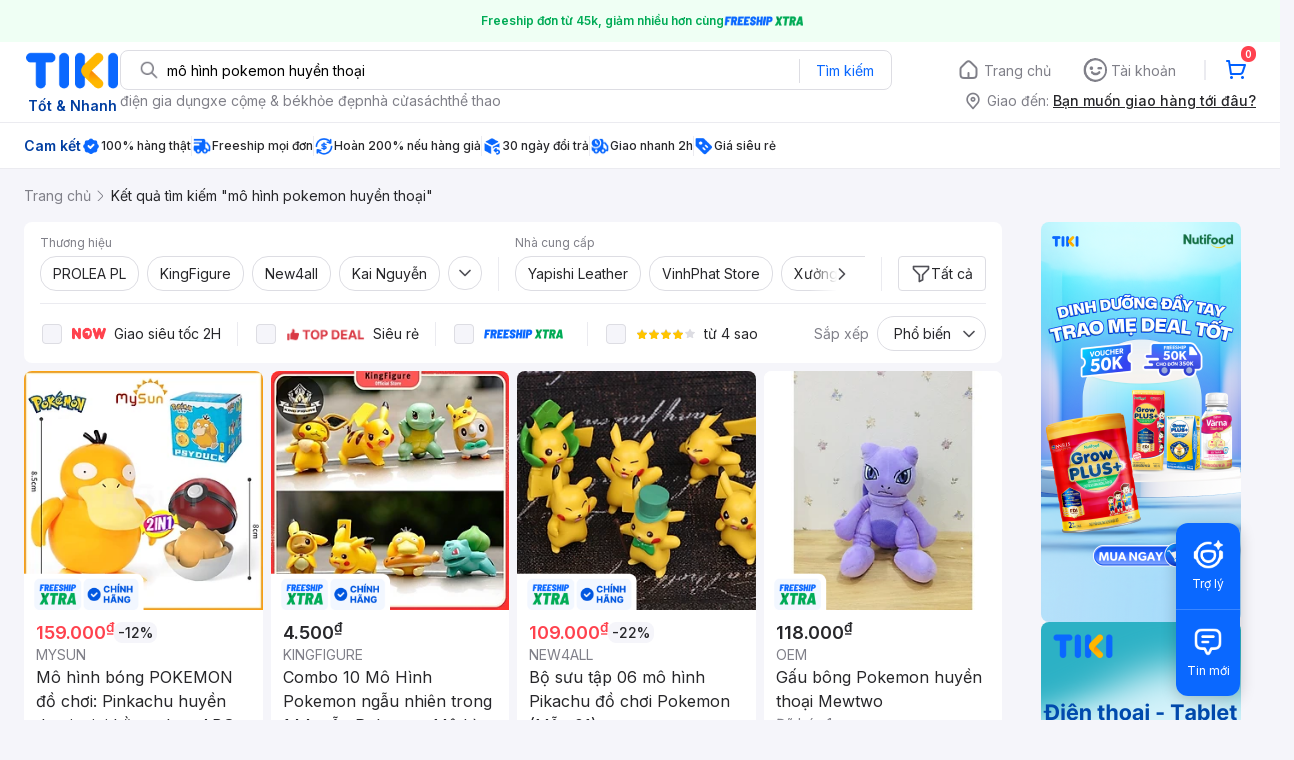

--- FILE ---
content_type: text/html; charset=utf-8
request_url: https://tiki.vn/search?q=m%C3%B4+h%C3%ACnh+pokemon+huy%E1%BB%81n+tho%E1%BA%A1i
body_size: 91006
content:
<!DOCTYPE html><html class="no-js" lang="vi" prefix="og: http://ogp.me/ns#"><head><meta charSet="utf-8"/><meta name="viewport" content="width=device-width, initial-scale=1, maximum-scale=1.0, user-scalable=no"/><script defer="" src="https://cdn.jsdelivr.net/npm/@growthbook/growthbook/dist/bundles/index.js"></script><title>Mô hình pokemon huyền thoại hàng chính hãng, giao nhanh - Tháng 1, 2026 | Mua Ngay | tiki.vn</title><meta property="og:title" content="Mô hình pokemon huyền thoại hàng chính hãng, giao nhanh - Tháng 1, 2026 | Mua Ngay | tiki.vn"/><link rel="canonical" href="https://tiki.vn/search?q=m%C3%B4%20h%C3%ACnh%20pokemon%20huy%E1%BB%81n%20tho%E1%BA%A1i"/><meta name="description" content="Mô hình pokemon huyền thoại hàng chính hãng, giao nhanh, cam kết hoàn tiền 111% nếu hàng giả, freeship, giao nhanh 2h, nhiều mã giảm giá hôm nay. Thanh toán bảo mật tại Tiki. Mua ngay!"/><meta property="og:description" content="Mô hình pokemon huyền thoại hàng chính hãng, giao nhanh, cam kết hoàn tiền 111% nếu hàng giả, freeship, giao nhanh 2h, nhiều mã giảm giá hôm nay. Thanh toán bảo mật tại Tiki. Mua ngay!"/><meta name="robots" content="noindex, nofollow"/><meta name="next-head-count" content="9"/><meta charSet="utf-8"/><meta http-equiv="x-ua-compatible" content="ie=edge"/><meta name="referrer" content="no-referrer-when-downgrade"/><meta name="google-site-verification" content="7GHar_W5H0cxQxHnW2L1Y6cEIgumXq2ohefKmZXOzT8"/><meta name="dmca-site-verification" content="M1hpL243UXY4QXdrZVVlbzVQeFFqUT090"/><link href="https://frontend.tikicdn.com/_desktop-next/static/css/_sprite.css?v=20261154157vnLjCY7q6NV7MDV6gdsbC" rel="stylesheet" type="text/css"/><link rel="icon" type="image/png" href="https://salt.tikicdn.com/ts/upload/29/ca/02/e39713d1b90405fd0d39b8fac676bb0d.png" sizes="48x48"/><link rel="icon" type="image/png" href="https://salt.tikicdn.com/ts/upload/9f/9b/d0/6ce302126e0a4d958a41d90fed1eb4f6.png" sizes="96x96"/><link rel="preconnect" href="https://connect.facebook.net"/><link rel="preconnect" href="https://www.google-analytics.com"/><link rel="preconnect" href="https://fonts.googleapis.com"/><link rel="preconnect" href="https://fonts.gstatic.com"/><link rel="preconnect" href="https://salt.tikicdn.com"/><link rel="preconnect" href="https://frontend.tikicdn.com/_desktop-next"/><link rel="dns-prefetch" href="https://api.tiki.vn/"/><link rel="dns-prefetch" href="https://trackity.tiki.vn/"/><link rel="dns-prefetch" href="https://time.tiki.vn/"/><link rel="dns-prefetch" href="https://frontend.tikicdn.com/_desktop-next"/><link rel="dns-prefetch" href="https://salt.tikicdn.com/"/><link rel="dns-prefetch" data-href="https://fonts.googleapis.com/"/><link rel="dns-prefetch" href="https://fonts.gstatic.com/"/><link rel="manifest" href="/manifest.json?v=1"/><meta name="theme-color" content="#1A94FF"/><style></style>
                <link
                  rel="preload"
                  href="https://fonts.googleapis.com/css2?family=Inter:wght@300;400;500;600&display=swap"
                  as="style"
                  onload="this.onload=null;this.rel='stylesheet'"
                />
              <style></style><style>html {
            font-family: Inter,Arial,sans-serif;
            font-size: 14px;
            background-color: #efefef;
          }</style><script>
              !function(){if('PerformanceLongTaskTiming' in window){var g=window.__tti={e:[]};
              g.o=new PerformanceObserver(function(l){g.e=g.e.concat(l.getEntries())});
              g.o.observe({entryTypes:['longtask']})}}();
            </script><noscript data-n-css=""></noscript><script defer="" nomodule="" src="https://frontend.tikicdn.com/_desktop-next/_next/static/chunks/polyfills-c67a75d1b6f99dc8.js"></script><script defer="" src="https://frontend.tikicdn.com/_desktop-next/_next/static/chunks/fa5f8105-d8a332b5108a2355.js"></script><script defer="" src="https://frontend.tikicdn.com/_desktop-next/_next/static/chunks/94960-901e256a733f5667.js"></script><script defer="" src="https://frontend.tikicdn.com/_desktop-next/_next/static/chunks/72401-661a5bc6af496c7e.js"></script><script defer="" src="https://frontend.tikicdn.com/_desktop-next/_next/static/chunks/41956-1880066637a51093.js"></script><script defer="" src="https://frontend.tikicdn.com/_desktop-next/_next/static/chunks/comp.HeaderRevamp.70712a18c8183671.js"></script><script defer="" src="https://frontend.tikicdn.com/_desktop-next/_next/static/chunks/comp.UniversalFreeShipPlus.e8bbdbabe36252db.js"></script><script defer="" src="https://frontend.tikicdn.com/_desktop-next/_next/static/chunks/comp.desktop.AdWidgetV2.VerticalBannerAd.499387a47b36862d.js"></script><script defer="" src="https://frontend.tikicdn.com/_desktop-next/_next/static/chunks/comp.AdWidgetV2.SquareBanner.6a1157deaf3eba7b.js"></script><script src="https://frontend.tikicdn.com/_desktop-next/_next/static/chunks/webpack-e6e9a44053ba699f.js" defer=""></script><script src="https://frontend.tikicdn.com/_desktop-next/_next/static/chunks/framework-f55d27442d8ef3a2.js" defer=""></script><script src="https://frontend.tikicdn.com/_desktop-next/_next/static/chunks/main-8ebb3e81abec70d6.js" defer=""></script><script src="https://frontend.tikicdn.com/_desktop-next/_next/static/chunks/pages/_app-bd347dd196155f49.js" defer=""></script><script src="https://frontend.tikicdn.com/_desktop-next/_next/static/chunks/9796-7e3e348267be7272.js" defer=""></script><script src="https://frontend.tikicdn.com/_desktop-next/_next/static/chunks/42221-9ec7ddd2a95ec94e.js" defer=""></script><script src="https://frontend.tikicdn.com/_desktop-next/_next/static/chunks/56537-c228ccdf0279902e.js" defer=""></script><script src="https://frontend.tikicdn.com/_desktop-next/_next/static/chunks/2619-8cad6a8a3b7cbe58.js" defer=""></script><script src="https://frontend.tikicdn.com/_desktop-next/_next/static/chunks/10086-5d56d18d05e20a7a.js" defer=""></script><script src="https://frontend.tikicdn.com/_desktop-next/_next/static/chunks/41905-98528449d453b5b4.js" defer=""></script><script src="https://frontend.tikicdn.com/_desktop-next/_next/static/chunks/39943-f3e036c327c92c2c.js" defer=""></script><script src="https://frontend.tikicdn.com/_desktop-next/_next/static/chunks/4483-f4b589e4d2dcec7b.js" defer=""></script><script src="https://frontend.tikicdn.com/_desktop-next/_next/static/chunks/64433-18fe8a62b354943d.js" defer=""></script><script src="https://frontend.tikicdn.com/_desktop-next/_next/static/chunks/comp.CatePage.CatalogProducts-40911648e05b4ce6.js" defer=""></script><script src="https://frontend.tikicdn.com/_desktop-next/_next/static/chunks/22088-8bbbf2145a8cfe84.js" defer=""></script><script src="https://frontend.tikicdn.com/_desktop-next/_next/static/chunks/10688-7aecf1dd399ab9a7.js" defer=""></script><script src="https://frontend.tikicdn.com/_desktop-next/_next/static/chunks/pages/Catalog/Search-15a5d4180924b4c1.js" defer=""></script><script src="https://frontend.tikicdn.com/_desktop-next/_next/static/MNkMfyFaI4PNlZDFHc8QK/_buildManifest.js" defer=""></script><script src="https://frontend.tikicdn.com/_desktop-next/_next/static/MNkMfyFaI4PNlZDFHc8QK/_ssgManifest.js" defer=""></script><style data-styled="" data-styled-version="5.3.6">html{line-height:1.15;-webkit-text-size-adjust:100%;}/*!sc*/
body{margin:0;}/*!sc*/
main{display:block;}/*!sc*/
h1{font-size:2em;margin:0.67em 0;}/*!sc*/
hr{box-sizing:content-box;height:0;overflow:visible;}/*!sc*/
pre{font-family:monospace,monospace;font-size:1em;}/*!sc*/
a{background-color:transparent;}/*!sc*/
abbr[title]{border-bottom:none;-webkit-text-decoration:underline;text-decoration:underline;-webkit-text-decoration:underline dotted;text-decoration:underline dotted;}/*!sc*/
b,strong{font-weight:bolder;}/*!sc*/
code,kbd,samp{font-family:monospace,monospace;font-size:1em;}/*!sc*/
small{font-size:80%;}/*!sc*/
sub,sup{font-size:75%;line-height:0;position:relative;vertical-align:baseline;}/*!sc*/
sub{bottom:-0.25em;}/*!sc*/
sup{top:-0.5em;}/*!sc*/
img{border-style:none;}/*!sc*/
button,input,optgroup,select,textarea{font-family:inherit;font-size:100%;line-height:1.15;margin:0;}/*!sc*/
button,input{overflow:visible;}/*!sc*/
button,select{text-transform:none;}/*!sc*/
button,[type="button"],[type="reset"],[type="submit"]{-webkit-appearance:button;}/*!sc*/
button::-moz-focus-inner,[type="button"]::-moz-focus-inner,[type="reset"]::-moz-focus-inner,[type="submit"]::-moz-focus-inner{border-style:none;padding:0;}/*!sc*/
button:-moz-focusring,[type="button"]:-moz-focusring,[type="reset"]:-moz-focusring,[type="submit"]:-moz-focusring{outline:1px dotted ButtonText;}/*!sc*/
fieldset{padding:0.35em 0.75em 0.625em;}/*!sc*/
legend{box-sizing:border-box;color:inherit;display:table;max-width:100%;padding:0;white-space:normal;}/*!sc*/
progress{vertical-align:baseline;}/*!sc*/
textarea{overflow:auto;}/*!sc*/
[type="checkbox"],[type="radio"]{box-sizing:border-box;padding:0;}/*!sc*/
[type="number"]::-webkit-inner-spin-button,[type="number"]::-webkit-outer-spin-button{height:auto;}/*!sc*/
[type="search"]{-webkit-appearance:textfield;outline-offset:-2px;}/*!sc*/
[type="search"]::-webkit-search-decoration{-webkit-appearance:none;}/*!sc*/
::-webkit-file-upload-button{-webkit-appearance:button;font:inherit;}/*!sc*/
details{display:block;}/*!sc*/
summary{display:list-item;}/*!sc*/
template{display:none;}/*!sc*/
[hidden]{display:none;}/*!sc*/
data-styled.g3[id="sc-global-ecVvVt1"]{content:"sc-global-ecVvVt1,"}/*!sc*/
.fvWcVx{object-fit:contain;display:block;width:100%;height:100%;display:block;}/*!sc*/
data-styled.g11[id="sc-7bce5df0-0"]{content:"fvWcVx,"}/*!sc*/
*,*:before,*:after{box-sizing:border-box;}/*!sc*/
body{overflow-x:hidden;}/*!sc*/
img{max-width:100%;}/*!sc*/
#snack-bar{position:fixed;right:20px;bottom:20px;}/*!sc*/
#snack-bar > div{margin-top:12px;}/*!sc*/
data-styled.g236[id="sc-global-bJrvcH1"]{content:"sc-global-bJrvcH1,"}/*!sc*/
.server-loading{position:fixed;top:0;bottom:0;right:0;left:0;background:white;z-index:999999;}/*!sc*/
html{background-color:#F5F5FA;}/*!sc*/
html.async-hide body{opacity:0 !important;}/*!sc*/
a{color:#0B74E5;-webkit-text-decoration:none;text-decoration:none;}/*!sc*/
a:hover{opacity:0.95;}/*!sc*/
p{margin:0 0 10px 0;}/*!sc*/
b,strong{font-weight:500;}/*!sc*/
.icon{display:inline-block;vertical-align:middle;background-repeat:no-repeat;background-position:0 0;}/*!sc*/
.icon.tikinow-15{width:53px;height:15px;background-image:url(https://frontend.tikicdn.com/_desktop-next/static/img/icons/tikinow/tiki-now-15.png);background-size:53px 15px;}/*!sc*/
@media (-webkit-min-device-pixel-ratio:1.5),(-webkit-min-device-pixel-ratio:2),(min-resolution:192dpi){.icon.tikinow-15{background-image:url(https://frontend.tikicdn.com/_desktop-next/static/img/icons/tikinow/tiki-now-15@2x.png);}}/*!sc*/
.icon.tikinow-26{width:91px;height:26px;background-image:url(https://frontend.tikicdn.com/_desktop-next/static/img/icons/tikinow/tiki-now-26.png);background-size:91px 26px;}/*!sc*/
@media (-webkit-min-device-pixel-ratio:1.5),(-webkit-min-device-pixel-ratio:2),(min-resolution:192dpi){.icon.tikinow-26{background-image:url(https://frontend.tikicdn.com/_desktop-next/static/img/icons/tikinow/tiki-now-26@2x.png);}}/*!sc*/
.icon.thumb-up{width:17px;height:17px;background-image:url(https://frontend.tikicdn.com/_desktop-next/static/img/icons/thumb-up.png);background-size:17px 17px;}/*!sc*/
@media (-webkit-min-device-pixel-ratio:1.5),(-webkit-min-device-pixel-ratio:2),(min-resolution:192dpi){.icon.thumb-up{background-image:url(https://frontend.tikicdn.com/_desktop-next/static/img/icons/thumb-up@2x.png);}}/*!sc*/
.icon.thumb-up-3x{width:17px;height:17px;background-image:url(https://frontend.tikicdn.com/_desktop-next/static/img/icons/thumb-up-2@3x.png);background-size:17px 17px;}/*!sc*/
.icon.reply-arrow{width:19px;height:16px;background-image:url(https://frontend.tikicdn.com/_desktop-next/static/img/icons/reply-arrow.png);background-size:19px 16px;}/*!sc*/
@media (-webkit-min-device-pixel-ratio:1.5),(-webkit-min-device-pixel-ratio:2),(min-resolution:192dpi){.icon.reply-arrow{background-image:url(https://frontend.tikicdn.com/_desktop-next/static/img/icons/reply-arrow@2x.png);}}/*!sc*/
.icon.guarantee{width:16px;height:16px;background-image:url(https://frontend.tikicdn.com/_desktop-next/static/img/icons/guarantee.png);background-size:16px 16px;}/*!sc*/
@media (-webkit-min-device-pixel-ratio:1.5),(-webkit-min-device-pixel-ratio:2),(min-resolution:192dpi){.icon.guarantee{background-image:url(https://frontend.tikicdn.com/_desktop-next/static/img/icons/guarantee@2x.png);}}/*!sc*/
.icon.flag-2x{width:14px;height:16px;background-image:url(https://frontend.tikicdn.com/_desktop-next/static/img/icons/flag@2x.png);background-size:14px 16px;}/*!sc*/
.icon.warning-svg{width:16px;height:17px;background-image:url(https://frontend.tikicdn.com/_desktop-next/static/img/icons/warning.svg);background-size:16px 17px;}/*!sc*/
.icon.prize{width:23px;height:24px;background-image:url(https://frontend.tikicdn.com/_desktop-next/static/img/icons/prize.png);background-size:23px 24px;}/*!sc*/
@media (-webkit-min-device-pixel-ratio:1.5),(-webkit-min-device-pixel-ratio:2),(min-resolution:192dpi){.icon.prize{background-image:url(https://frontend.tikicdn.com/_desktop-next/static/img/icons/prize@2x.png);}}/*!sc*/
.tikicon.icon-bound{width:16px;height:16px;background-image:url(https://frontend.tikicdn.com/_desktop-next/static/img/icons/bound.png);background-size:16px 16px;}/*!sc*/
@media (-webkit-min-device-pixel-ratio:1.5),(-webkit-min-device-pixel-ratio:2),(min-resolution:192dpi){.tikicon.icon-bound{background-image:url(https://frontend.tikicdn.com/_desktop-next/static/img/icons/bound@2x.png);}}/*!sc*/
.fade-loading-animated{-webkit-animation-name:fadeLoading;animation-name:fadeLoading;-webkit-animation-duration:2s;animation-duration:2s;-webkit-animation-iteration-count:infinite;animation-iteration-count:infinite;-webkit-animation-timing-function:linear;animation-timing-function:linear;}/*!sc*/
@-webkit-keyframes fadeLoading{0%{opacity:1;}50%{opacity:0.3;}100%{opacity:1;}}/*!sc*/
@keyframes fadeLoading{0%{opacity:1;}50%{opacity:0.3;}100%{opacity:1;}}/*!sc*/
@-webkit-keyframes swing{0%{-webkit-transform:rotate(0deg);-ms-transform:rotate(0deg);transform:rotate(0deg);}50%{-webkit-transform:rotate(20deg);-ms-transform:rotate(20deg);transform:rotate(20deg);}100%{-webkit-transform:rotate(0deg);-ms-transform:rotate(0deg);transform:rotate(0deg);}}/*!sc*/
@keyframes swing{0%{-webkit-transform:rotate(0deg);-ms-transform:rotate(0deg);transform:rotate(0deg);}50%{-webkit-transform:rotate(20deg);-ms-transform:rotate(20deg);transform:rotate(20deg);}100%{-webkit-transform:rotate(0deg);-ms-transform:rotate(0deg);transform:rotate(0deg);}}/*!sc*/
data-styled.g237[id="sc-global-hkrGOO1"]{content:"sc-global-hkrGOO1,"}/*!sc*/
.jfMKyG{position:relative;display:-webkit-box;display:-webkit-flex;display:-ms-flexbox;display:flex;z-index:1;display:-webkit-box;display:-webkit-flex;display:-ms-flexbox;display:flex;-webkit-flex-direction:row;-ms-flex-direction:row;flex-direction:row;-webkit-box-pack:center;-webkit-justify-content:center;-ms-flex-pack:center;justify-content:center;-webkit-align-items:center;-webkit-box-align:center;-ms-flex-align:center;align-items:center;padding:12px 16px;gap:4px;background:white;}/*!sc*/
.jfMKyG p{margin:0;}/*!sc*/
.jfMKyG a{display:-webkit-box;display:-webkit-flex;display:-ms-flexbox;display:flex;-webkit-box-pack:center;-webkit-justify-content:center;-ms-flex-pack:center;justify-content:center;-webkit-align-items:center;-webkit-box-align:center;-ms-flex-align:center;align-items:center;color:initial;gap:4px;}/*!sc*/
data-styled.g240[id="sc-dde698d1-0"]{content:"jfMKyG,"}/*!sc*/
.cGVtRR{font-size:12px;font-weight:600;line-height:150%;padding-left:4px;}/*!sc*/
data-styled.g241[id="sc-dde698d1-1"]{content:"cGVtRR,"}/*!sc*/
.eTnNSC{width:1270px;padding-left:15px;padding-right:15px;margin-right:auto;margin-left:auto;}/*!sc*/
data-styled.g242[id="sc-6d96a9af-0"]{content:"eTnNSC,"}/*!sc*/
.dVnCth{margin-top:16px;font-size:12px;line-height:16px;font-weight:normal;color:#808089;background-color:white;}/*!sc*/
.dVnCth.listing-revamp{width:1138px;border-radius:8px;margin-bottom:16px;}/*!sc*/
@media only screen and (max-width:1439px){.dVnCth.listing-revamp{width:978px;}}/*!sc*/
@media only screen and (min-width:1440px){.dVnCth.listing-revamp{width:1138px;}}/*!sc*/
.dVnCth.listing-revamp .block{width:auto !important;}/*!sc*/
.dVnCth.listing-revamp .block.payment-information{width:200px !important;}/*!sc*/
.dVnCth.listing-revamp .flex{width:auto !important;}/*!sc*/
.dVnCth.listing-revamp .separator{width:auto;margin-left:16px;margin-right:16px;}/*!sc*/
.dVnCth p{font-size:12px;line-height:16px;color:#808089;margin-bottom:12px;margin-top:0px;}/*!sc*/
.dVnCth .title-text{font-size:16px;line-height:24px;font-weight:500;color:#38383d;margin-bottom:12px;margin-top:0px;}/*!sc*/
.dVnCth .small-text{display:block;margin-bottom:8px;color:#808089;}/*!sc*/
.dVnCth a:hover{-webkit-text-decoration:underline;text-decoration:underline;}/*!sc*/
data-styled.g243[id="sc-4ce82f3c-0"]{content:"dVnCth,"}/*!sc*/
.chWRSJ{padding:16px 0;}/*!sc*/
.chWRSJ .block{width:226px;}/*!sc*/
.chWRSJ .block .store-title{margin-top:24px;}/*!sc*/
.chWRSJ .block .icon{display:inline-block;margin-right:8px;margin-bottom:8px;vertical-align:middle;width:32px;height:32px;}/*!sc*/
.chWRSJ .block .icon.vnpay > svg{width:32px;height:32px;}/*!sc*/
.chWRSJ .flex{width:226px;display:-webkit-box;display:-webkit-flex;display:-ms-flexbox;display:flex;-webkit-align-items:center;-webkit-box-align:center;-ms-flex-align:center;align-items:center;-webkit-flex-wrap:wrap;-ms-flex-wrap:wrap;flex-wrap:wrap;gap:8px;}/*!sc*/
.chWRSJ .hotline{margin-bottom:8px;}/*!sc*/
.chWRSJ .hotline a{color:#38383D;font-weight:500;}/*!sc*/
.chWRSJ .security{margin-bottom:8px;color:#808089;font-size:12px;font-weight:400;}/*!sc*/
.chWRSJ .security a{color:#808089;}/*!sc*/
data-styled.g244[id="sc-4ce82f3c-1"]{content:"chWRSJ,"}/*!sc*/
.eSPDgm{padding:16px 0;background-color:#ffffff;}/*!sc*/
.eSPDgm .address{display:-webkit-box;display:-webkit-flex;display:-ms-flexbox;display:flex;-webkit-align-items:center;-webkit-box-align:center;-ms-flex-align:center;align-items:center;}/*!sc*/
data-styled.g245[id="sc-4ce82f3c-2"]{content:"eSPDgm,"}/*!sc*/
.exPqAC{content:' ';height:1px;background-color:#EBEBF0;width:1240px;margin-right:auto;margin-left:auto;}/*!sc*/
data-styled.g246[id="sc-4ce82f3c-3"]{content:"exPqAC,"}/*!sc*/
.aMfcf{font-size:16px;line-height:24px;font-weight:500;color:#38383D;margin-bottom:12px;margin-top:0px;}/*!sc*/
data-styled.g247[id="sc-4ce82f3c-4"]{content:"aMfcf,"}/*!sc*/
.bstmqn{font-size:14px;line-height:20px;font-weight:500;color:#38383D;margin-bottom:4px;margin-top:0px;}/*!sc*/
data-styled.g248[id="sc-4ce82f3c-5"]{content:"bstmqn,"}/*!sc*/
.hrWWOH{padding:16px 0px 0px;}/*!sc*/
data-styled.g249[id="sc-8ba33404-0"]{content:"hrWWOH,"}/*!sc*/
.kGhQDb{margin-bottom:16px;}/*!sc*/
.kGhQDb a{color:#808089;}/*!sc*/
.kGhQDb p{margin:0px;}/*!sc*/
data-styled.g250[id="sc-8ba33404-1"]{content:"kGhQDb,"}/*!sc*/
.kzdfAZ{display:grid;grid-template-columns:repeat(5,1fr);grid-column-gap:20px;}/*!sc*/
data-styled.g251[id="sc-8ba33404-2"]{content:"kzdfAZ,"}/*!sc*/
.iyhWqm{padding:16px 0px 0px;}/*!sc*/
data-styled.g253[id="sc-4e2e5de4-0"]{content:"iyhWqm,"}/*!sc*/
.bdFUBm{margin-bottom:16px;}/*!sc*/
.bdFUBm a{color:#808089;}/*!sc*/
.bdFUBm p{margin:0px;}/*!sc*/
data-styled.g254[id="sc-4e2e5de4-1"]{content:"bdFUBm,"}/*!sc*/
.uRDjP{display:grid;grid-template-columns:repeat(4,1fr);grid-gap:12px;margin-bottom:16px;}/*!sc*/
data-styled.g261[id="sc-b118de6a-1"]{content:"uRDjP,"}/*!sc*/
.ldcZGa{object-fit:contain;display:block;}/*!sc*/
data-styled.g262[id="sc-82b4dcf2-0"]{content:"ldcZGa,"}/*!sc*/
.bSlGRb{background-color:#F5F5FA;padding-top:16px;padding-bottom:16px;}/*!sc*/
.bSlGRb .breadcrumb{display:-webkit-box;display:-webkit-flex;display:-ms-flexbox;display:flex;-webkit-align-items:center;-webkit-box-align:center;-ms-flex-align:center;align-items:center;}/*!sc*/
.bSlGRb a.breadcrumb-item{position:relative;display:-webkit-box;display:-webkit-flex;display:-ms-flexbox;display:flex;-webkit-box-pack:center;-webkit-justify-content:center;-ms-flex-pack:center;justify-content:center;-webkit-align-items:center;-webkit-box-align:center;-ms-flex-align:center;align-items:center;color:#808089;font-size:14px;line-height:21px;font-weight:400;white-space:nowrap;}/*!sc*/
.bSlGRb a.breadcrumb-item:hover{color:#38383D;-webkit-text-decoration:underline;text-decoration:underline;}/*!sc*/
.bSlGRb a.breadcrumb-item:last-child{color:#27272A;cursor:default;overflow:hidden;}/*!sc*/
.bSlGRb a.breadcrumb-item:last-child span{overflow:hidden;text-overflow:ellipsis;}/*!sc*/
.bSlGRb a.breadcrumb-item:last-child:hover{-webkit-text-decoration:none;text-decoration:none;}/*!sc*/
.bSlGRb a.breadcrumb-item h1{color:#38383D;font-size:14px;line-height:20px;font-weight:300;margin:0;}/*!sc*/
.bSlGRb .icon.icon-next{margin-left:5.5px;margin-right:8.5px;}/*!sc*/
data-styled.g290[id="sc-90159c0b-0"]{content:"bSlGRb,"}/*!sc*/
.fLLNCa{position:relative;opacity:1;}/*!sc*/
data-styled.g291[id="sc-92fcafd8-0"]{content:"fLLNCa,"}/*!sc*/
.MrBjC{text-align:center;}/*!sc*/
.MrBjC .pagination-block{display:-webkit-box;display:-webkit-flex;display:-ms-flexbox;display:flex;margin:24px 0;-webkit-box-pack:center;-webkit-justify-content:center;-ms-flex-pack:center;justify-content:center;}/*!sc*/
.MrBjC .arrow{display:-webkit-box;display:-webkit-flex;display:-ms-flexbox;display:flex;width:40px;height:36px;border:1px solid #0a68ff;border-radius:4px;-webkit-box-pack:center;-webkit-justify-content:center;-ms-flex-pack:center;justify-content:center;-webkit-align-items:center;-webkit-box-align:center;-ms-flex-align:center;align-items:center;}/*!sc*/
.MrBjC .arrow:hover{background-color:rgba(10,104,255,0.12);}/*!sc*/
.MrBjC .arrow:active{background-color:rgba(10,104,255,0.24);}/*!sc*/
.MrBjC .arrow.disabled{cursor:not-allowed;pointer-events:none;border:1px solid rgba(0,0,0,0.05);}/*!sc*/
.MrBjC .arrow.disabled img[alt~='arrow-left']{-webkit-transform:rotate(0);-ms-transform:rotate(0);transform:rotate(0);}/*!sc*/
.MrBjC .arrow.disabled img[alt~='arrow-right']{-webkit-transform:rotate(180deg);-ms-transform:rotate(180deg);transform:rotate(180deg);}/*!sc*/
.MrBjC .arrow picture{line-height:0;}/*!sc*/
.MrBjC .arrow img{width:20px;height:20px;}/*!sc*/
.MrBjC .arrow img[alt~='arrow-left']{-webkit-transform:rotate(180deg);-ms-transform:rotate(180deg);transform:rotate(180deg);}/*!sc*/
.MrBjC ul{display:-webkit-box;display:-webkit-flex;display:-ms-flexbox;display:flex;margin:0 8px;padding:0;background:rgba(0,0,0,0.1);border-radius:8px;gap:8px;-webkit-align-item:center;-webkit-box-align-item:center;-ms-flex-align-item:center;align-item:center;-webkit-box-pack:center;-webkit-justify-content:center;-ms-flex-pack:center;justify-content:center;}/*!sc*/
.MrBjC li{list-style-type:none;}/*!sc*/
.MrBjC li a{font-weight:400;font-size:16px;line-height:36px;color:#27272a;-webkit-text-decoration:none;text-decoration:none;border-radius:4px;width:40px;height:36px;text-align:center;cursor:pointer;display:-webkit-box;display:-webkit-flex;display:-ms-flexbox;display:flex;-webkit-align-items:center;-webkit-box-align:center;-ms-flex-align:center;align-items:center;-webkit-box-pack:center;-webkit-justify-content:center;-ms-flex-pack:center;justify-content:center;}/*!sc*/
.MrBjC li a:hover{background:rgba(39,39,42,0.12);}/*!sc*/
.MrBjC li a:active{background:rgba(39,39,42,0.24);}/*!sc*/
.MrBjC li a.current{font-weight:500;background:#0a68ff;border-radius:8px;color:#fff;text-align:center;}/*!sc*/
.MrBjC li a.current:hover{background:linear-gradient(0deg,rgba(255,255,255,0.12),rgba(255,255,255,0.12)), #0a68ff;}/*!sc*/
.MrBjC li a.current:active{background:linear-gradient(0deg,rgba(255,255,255,0.24),rgba(255,255,255,0.24)), #0a68ff;}/*!sc*/
.MrBjC li a.hidden-page{cursor:initial;}/*!sc*/
.MrBjC li a.hidden-page:hover{background:transparent;}/*!sc*/
.MrBjC li a i{margin-bottom:1px;}/*!sc*/
.MrBjC li a.disabled{cursor:not-allowed;pointer-events:none;}/*!sc*/
.MrBjC li a.disabled img[alt~='arrow-left']{-webkit-transform:rotate(0);-ms-transform:rotate(0);transform:rotate(0);}/*!sc*/
.MrBjC li a.disabled img[alt~='arrow-right']{-webkit-transform:rotate(180deg);-ms-transform:rotate(180deg);transform:rotate(180deg);}/*!sc*/
.MrBjC li a img{width:20px;height:20px;}/*!sc*/
.MrBjC li a img[alt~='arrow-left']{-webkit-transform:rotate(180deg);-ms-transform:rotate(180deg);transform:rotate(180deg);}/*!sc*/
data-styled.g335[id="sc-296f2738-0"]{content:"MrBjC,"}/*!sc*/
.gHqeOl{display:grid;grid-gap:8px;grid-template-columns:repeat( 4,calc(calc(100% - 24px ) / 4) );padding-bottom:16px;}/*!sc*/
.gHqeOl > div{border-radius:8px;background:white;grid-column:span 1;}/*!sc*/
.gHqeOl > .tiki-square-ad{grid-column:span 2;height:100%;}/*!sc*/
.gHqeOl > .tiki-square-ad > div{height:100%;}/*!sc*/
.gHqeOl > .loading-item{aspect-ratio:1/2;background:white;border-radius:8px;}/*!sc*/
.gHqeOl > .loading-item.tiki-square-ad{aspect-ratio:1;}/*!sc*/
data-styled.g336[id="sc-2d0320b9-0"]{content:"gHqeOl,"}/*!sc*/
.jPfQtU{background-color:white;border-radius:8px;margin-bottom:8px;padding:0px 16px;}/*!sc*/
data-styled.g337[id="sc-7361b68-0"]{content:"jPfQtU,"}/*!sc*/
.bBHRSE{width:1px;height:34px;background-color:#ebebf0;}/*!sc*/
data-styled.g338[id="sc-7361b68-1"]{content:"bBHRSE,"}/*!sc*/
.esqRqh{display:block;width:20px;height:20px;-webkit-flex-shrink:0;-ms-flex-negative:0;flex-shrink:0;}/*!sc*/
data-styled.g339[id="sc-7361b68-2"]{content:"esqRqh,"}/*!sc*/
.grYDwO{display:-webkit-box;display:-webkit-flex;display:-ms-flexbox;display:flex;-webkit-box-pack:center;-webkit-justify-content:center;-ms-flex-pack:center;justify-content:center;-webkit-align-items:center;-webkit-box-align:center;-ms-flex-align:center;align-items:center;position:relative;background:none;font-size:14px;line-height:21px;color:#27272a;padding:6px 12px;-webkit-align-self:flex-end;-ms-flex-item-align:end;align-self:flex-end;border:1px solid #dddde3;border-radius:4px;gap:8px;}/*!sc*/
.grYDwO:hover{background-color:rgba(39,39,42,0.12);border:1px solid rgba(0,0,0,0.15);}/*!sc*/
.grYDwO:active{background-color:rgba(39,39,42,0.24);border:1px solid rgba(0,0,0,0.2);}/*!sc*/
data-styled.g341[id="sc-a04c7302-0"]{content:"grYDwO,"}/*!sc*/
.dGFmnx{display:block;width:20px;height:20px;-webkit-flex-shrink:0;-ms-flex-negative:0;flex-shrink:0;}/*!sc*/
data-styled.g342[id="sc-a04c7302-1"]{content:"dGFmnx,"}/*!sc*/
.weoZA{display:block;padding:0px;margin:0px;outline:none;border:none;background:none;color:#27272a;cursor:pointer;}/*!sc*/
data-styled.g343[id="sc-bd134f7-0"]{content:"weoZA,"}/*!sc*/
.hapXaW{font-size:14px;line-height:21px;text-align:center;padding:6px 12px;border-radius:16px;border:1px solid #dddde3;background-color:white;}/*!sc*/
.hapXaW:hover{background-color:rgba(39,39,42,0.12);}/*!sc*/
.hapXaW:active{background-color:rgba(39,39,42,0.24);}/*!sc*/
data-styled.g344[id="sc-bd134f7-1"]{content:"hapXaW,"}/*!sc*/
.jaczNN{display:-webkit-box;-webkit-box-orient:vertical;-webkit-line-clamp:1;overflow:hidden;}/*!sc*/
data-styled.g345[id="sc-bd134f7-2"]{content:"jaczNN,"}/*!sc*/
.iWbfBZ{width:1440px;margin-left:auto;margin-right:auto;padding-left:24px;padding-right:24px;}/*!sc*/
@media only screen and (max-width:1439px){.iWbfBZ{width:1280px;}}/*!sc*/
@media only screen and (min-width:1441px){.iWbfBZ{width:1440px;}}/*!sc*/
data-styled.g346[id="sc-ffb3ceca-0"]{content:"iWbfBZ,"}/*!sc*/
.fWWUnU{display:grid;grid-template-columns:1fr 230px;gap:24px;margin-bottom:24px;}/*!sc*/
data-styled.g347[id="sc-ffb3ceca-1"]{content:"fWWUnU,"}/*!sc*/
.eEGSMD{overflow:hidden;}/*!sc*/
data-styled.g348[id="sc-ffb3ceca-2"]{content:"eEGSMD,"}/*!sc*/
.jwAAQL{width:200px;display:-webkit-box;display:-webkit-flex;display:-ms-flexbox;display:flex;-webkit-flex-direction:column;-ms-flex-direction:column;flex-direction:column;gap:12px;-webkit-flex-shrink:0;-ms-flex-negative:0;flex-shrink:0;top:24px;margin:0 auto;}/*!sc*/
.jwAAQL::-webkit-scrollbar{display:none;}/*!sc*/
data-styled.g349[id="sc-ffb3ceca-3"]{content:"jwAAQL,"}/*!sc*/
.iNPxYw{display:block;padding:0px;margin:0px;outline:none;background:none;color:#27272a;cursor:pointer;}/*!sc*/
data-styled.g356[id="sc-a287ca93-0"]{content:"iNPxYw,"}/*!sc*/
.dyvIJm{width:34px;height:34px;display:-webkit-box;display:-webkit-flex;display:-ms-flexbox;display:flex;-webkit-align-items:center;-webkit-box-align:center;-ms-flex-align:center;align-items:center;-webkit-box-pack:center;-webkit-justify-content:center;-ms-flex-pack:center;justify-content:center;border-radius:16px;border:1px solid #dddde3;margin-left:8px;position:relative;}/*!sc*/
.dyvIJm:hover{background-color:rgba(81,81,88,0.12);border:1px solid rgba(0,0,0,0.15);}/*!sc*/
.dyvIJm:active{background-color:rgba(81,81,88,0.24);border:1px solid rgba(0,0,0,0.15);}/*!sc*/
data-styled.g357[id="sc-a287ca93-1"]{content:"dyvIJm,"}/*!sc*/
.cZbPqU{width:56px;height:34px;padding:0px 8px 0px 16px;cursor:pointer;background:linear-gradient(90deg,rgba(255,255,255,0) 0%,#ffffff 50.18%);}/*!sc*/
.fFSVOV{width:56px;height:34px;padding:0px 8px 0px 16px;cursor:pointer;background:linear-gradient(90deg,#FFFFFF 50.18%,rgba(255,255,255,0) 100%);}/*!sc*/
data-styled.g358[id="sc-52fbe9f3-0"]{content:"cZbPqU,fFSVOV,"}/*!sc*/
.iFTBpb{width:34px;height:34px;display:-webkit-box;display:-webkit-flex;display:-ms-flexbox;display:flex;-webkit-align-items:center;-webkit-box-align:center;-ms-flex-align:center;align-items:center;-webkit-box-pack:center;-webkit-justify-content:center;-ms-flex-pack:center;justify-content:center;cursor:pointer;}/*!sc*/
data-styled.g359[id="sc-52fbe9f3-1"]{content:"iFTBpb,"}/*!sc*/
.bolcif{display:-webkit-box;display:-webkit-flex;display:-ms-flexbox;display:flex;padding:12px 0px;border-bottom:1px solid #ebebf0;}/*!sc*/
data-styled.g360[id="sc-22175ea6-0"]{content:"bolcif,"}/*!sc*/
.kwosOp{display:-webkit-box;display:-webkit-flex;display:-ms-flexbox;display:flex;overflow:hidden;-webkit-flex:1;-ms-flex:1;flex:1;position:relative;}/*!sc*/
data-styled.g361[id="sc-22175ea6-1"]{content:"kwosOp,"}/*!sc*/
.jHfdYL{display:-webkit-box;display:-webkit-flex;display:-ms-flexbox;display:flex;-webkit-transition:all 0.3s;transition:all 0.3s;}/*!sc*/
.jHfdYL > *{-webkit-flex-shrink:0;-ms-flex-negative:0;flex-shrink:0;}/*!sc*/
data-styled.g362[id="sc-22175ea6-2"]{content:"jHfdYL,"}/*!sc*/
.jycPXl{color:#808089;font-size:12px;line-height:18px;margin-bottom:4px;}/*!sc*/
data-styled.g363[id="sc-22175ea6-3"]{content:"jycPXl,"}/*!sc*/
.cOBCCm{display:-webkit-box;display:-webkit-flex;display:-ms-flexbox;display:flex;}/*!sc*/
data-styled.g364[id="sc-22175ea6-4"]{content:"cOBCCm,"}/*!sc*/
.gXyJLZ{display:-webkit-box;display:-webkit-flex;display:-ms-flexbox;display:flex;-webkit-align-items:center;-webkit-box-align:center;-ms-flex-align:center;align-items:center;position:relative;white-space:nowrap;}/*!sc*/
.gXyJLZ > *{-webkit-flex-shrink:0;-ms-flex-negative:0;flex-shrink:0;}/*!sc*/
data-styled.g366[id="sc-3064fef6-0"]{content:"gXyJLZ,"}/*!sc*/
.Ywrhm{display:-webkit-box;display:-webkit-flex;display:-ms-flexbox;display:flex;cursor:pointer;-webkit-align-items:center;-webkit-box-align:center;-ms-flex-align:center;align-items:center;}/*!sc*/
.Ywrhm:hover .box:not(.checked) .icon-check-off,.Ywrhm.trigger-hover .box:not(.checked) .icon-check-off{display:none;}/*!sc*/
.Ywrhm:hover .box:not(.checked) .icon-check-hover,.Ywrhm.trigger-hover .box:not(.checked) .icon-check-hover{display:block;}/*!sc*/
.Ywrhm .box > img{width:24px;height:24px;object-fit:contain;-webkit-flex-shrink:0;-ms-flex-negative:0;flex-shrink:0;}/*!sc*/
.Ywrhm .icon-check-off{display:block;}/*!sc*/
.Ywrhm .icon-check-on{display:none;}/*!sc*/
.Ywrhm .icon-check-hover{display:none;}/*!sc*/
.Ywrhm .box.checked .icon-check-off{display:none;}/*!sc*/
.Ywrhm .box.checked .icon-check-on{display:block;}/*!sc*/
data-styled.g370[id="sc-eca64225-3"]{content:"Ywrhm,"}/*!sc*/
.hxysjC{display:-webkit-box;display:-webkit-flex;display:-ms-flexbox;display:flex;-webkit-align-items:center;-webkit-box-align:center;-ms-flex-align:center;align-items:center;cursor:pointer;}/*!sc*/
.hxysjC.lines{-webkit-align-items:flex-start;-webkit-box-align:flex-start;-ms-flex-align:flex-start;align-items:flex-start;}/*!sc*/
.hxysjC > *{-webkit-flex-shrink:0;-ms-flex-negative:0;flex-shrink:0;}/*!sc*/
data-styled.g372[id="sc-aaa42ade-0"]{content:"hxysjC,"}/*!sc*/
.vQcnP{display:block;object-fit:contain;height:20px;width:auto;margin-right:8px;}/*!sc*/
data-styled.g373[id="sc-aaa42ade-1"]{content:"vQcnP,"}/*!sc*/
.hCmoWw{font-size:14px;line-height:21px;color:#27272a;}/*!sc*/
.lines .sc-aaa42ade-2{-webkit-flex:0 0 calc(100% - 24px);-ms-flex:0 0 calc(100% - 24px);flex:0 0 calc(100% - 24px);margin-top:2px;}/*!sc*/
.hCmoWw span{display:-webkit-box;-webkit-box-orient:vertical;-webkit-line-clamp:2;overflow:hidden;}/*!sc*/
data-styled.g374[id="sc-aaa42ade-2"]{content:"hCmoWw,"}/*!sc*/
.ceYFfu{display:-webkit-box;display:-webkit-flex;display:-ms-flexbox;display:flex;-webkit-align-items:center;-webkit-box-align:center;-ms-flex-align:center;align-items:center;padding:12px 0px;}/*!sc*/
data-styled.g375[id="sc-2da8e6fd-0"]{content:"ceYFfu,"}/*!sc*/
.hSNPhu{display:-webkit-box;display:-webkit-flex;display:-ms-flexbox;display:flex;overflow:hidden;-webkit-flex:1;-ms-flex:1;flex:1;position:relative;}/*!sc*/
data-styled.g376[id="sc-2da8e6fd-1"]{content:"hSNPhu,"}/*!sc*/
.gKaIac{display:-webkit-box;display:-webkit-flex;display:-ms-flexbox;display:flex;-webkit-transition:all 0.3s;transition:all 0.3s;}/*!sc*/
.gKaIac > *{-webkit-flex-shrink:0;-ms-flex-negative:0;flex-shrink:0;}/*!sc*/
data-styled.g377[id="sc-2da8e6fd-2"]{content:"gKaIac,"}/*!sc*/
.eogXNM{height:24px;}/*!sc*/
.eogXNM .arrow-icon-wrapper{width:24px;height:24px;}/*!sc*/
data-styled.g378[id="sc-2da8e6fd-3"]{content:"eogXNM,"}/*!sc*/
.jwzuoe{display:-webkit-box;display:-webkit-flex;display:-ms-flexbox;display:flex;-webkit-align-items:center;-webkit-box-align:center;-ms-flex-align:center;align-items:center;}/*!sc*/
.jwzuoe > *{-webkit-flex-shrink:0;-ms-flex-negative:0;flex-shrink:0;}/*!sc*/
data-styled.g379[id="sc-169acb76-0"]{content:"jwzuoe,"}/*!sc*/
.cyJqQu{font-size:14px;line-height:21px;color:#808089;margin-right:8px;}/*!sc*/
data-styled.g380[id="sc-169acb76-1"]{content:"cyJqQu,"}/*!sc*/
.keUrBT{display:-webkit-box;display:-webkit-flex;display:-ms-flexbox;display:flex;-webkit-align-items:center;-webkit-box-align:center;-ms-flex-align:center;align-items:center;background-color:white;border:1px solid #dddde3;border-radius:20px;padding:6px 6px 6px 16px;font-size:14px;line-height:21px;color:#27272a;cursor:pointer;}/*!sc*/
.keUrBT > *{-webkit-flex-shrink:0;-ms-flex-negative:0;flex-shrink:0;}/*!sc*/
.keUrBT:hover{border:1px solid #a6a6b0;}/*!sc*/
data-styled.g381[id="sc-169acb76-2"]{content:"keUrBT,"}/*!sc*/
.edZgU{width:1280px;padding-left:24px;padding-right:24px;margin-right:auto;margin-left:auto;}/*!sc*/
@media only screen and (min-width:1440px){.edZgU{width:1440px;}}/*!sc*/
data-styled.g551[id="sc-9b2f7535-0"]{content:"edZgU,"}/*!sc*/
.gRFRMW{display:-webkit-box;display:-webkit-flex;display:-ms-flexbox;display:flex;-webkit-align-items:flex-center;-webkit-box-align:flex-center;-ms-flex-align:flex-center;align-items:flex-center;-webkit-flex-direction:column;-ms-flex-direction:column;flex-direction:column;-webkit-align-self:center;-ms-flex-item-align:center;align-self:center;}/*!sc*/
.gRFRMW .tiki-logo{display:-webkit-box;display:-webkit-flex;display:-ms-flexbox;display:flex;-webkit-align-items:flex-center;-webkit-box-align:flex-center;-ms-flex-align:flex-center;align-items:flex-center;-webkit-flex-direction:column;-ms-flex-direction:column;flex-direction:column;}/*!sc*/
.gRFRMW .tiki-logo > span{font-size:14px;color:#003ea1;margin-top:8px;font-weight:600;text-align:center;}/*!sc*/
data-styled.g552[id="sc-3258bf05-0"]{content:"gRFRMW,"}/*!sc*/
.cYLtAT{-webkit-flex:1;-ms-flex:1;flex:1;}/*!sc*/
data-styled.g553[id="sc-dec0a11d-0"]{content:"cYLtAT,"}/*!sc*/
.cfhkdd{width:100%;display:-webkit-box;display:-webkit-flex;display:-ms-flexbox;display:flex;position:relative;border:1px solid #DDDDE3;border-radius:8px;-webkit-align-items:center;-webkit-box-align:center;-ms-flex-align:center;align-items:center;}/*!sc*/
.cfhkdd .icon-search{width:20px;height:20px;margin:0 0 0 18px;}/*!sc*/
data-styled.g554[id="sc-dec0a11d-1"]{content:"cfhkdd,"}/*!sc*/
.lgENLJ{border:0px;padding:0 8px;font-weight:400;font-size:14px;line-height:150%;border-top-left-radius:8px;border-bottom-left-radius:8px;-webkit-flex:1;-ms-flex:1;flex:1;outline:none;}/*!sc*/
.lgENLJ::-webkit-input-placeholder{color:#808089;font-size:14px;}/*!sc*/
.lgENLJ::-moz-placeholder{color:#808089;font-size:14px;}/*!sc*/
.lgENLJ:-ms-input-placeholder{color:#808089;font-size:14px;}/*!sc*/
.lgENLJ::placeholder{color:#808089;font-size:14px;}/*!sc*/
data-styled.g555[id="sc-dec0a11d-2"]{content:"lgENLJ,"}/*!sc*/
.agnbj{cursor:pointer;border:0px;width:92px;height:38px;padding:4px;border-radius:0 8px 8px 0;background:transparent;color:#0A68FF;font-weight:400;font-size:14px;line-height:150%;outline:none;display:-webkit-box;display:-webkit-flex;display:-ms-flexbox;display:flex;-webkit-align-items:center;-webkit-box-align:center;-ms-flex-align:center;align-items:center;-webkit-box-pack:center;-webkit-justify-content:center;-ms-flex-pack:center;justify-content:center;position:relative;}/*!sc*/
.agnbj:before{content:'';display:block;position:absolute;border-left:1px solid #DDDDE3;height:24px;left:0;top:8px;}/*!sc*/
.agnbj:hover{background-color:rgba(10,104,255,0.2);}/*!sc*/
.agnbj:active{background-color:rgba(10,104,255,0.4);}/*!sc*/
data-styled.g556[id="sc-dec0a11d-3"]{content:"agnbj,"}/*!sc*/
.rZetm{position:relative;display:block;}/*!sc*/
.rZetm:hover{opacity:1;}/*!sc*/
data-styled.g572[id="sc-7d80e456-14"]{content:"rZetm,"}/*!sc*/
.dCdTIg{display:-webkit-box;display:-webkit-flex;display:-ms-flexbox;display:flex;-webkit-align-items:center;-webkit-box-align:center;-ms-flex-align:center;align-items:center;-webkit-box-pack:end;-webkit-justify-content:flex-end;-ms-flex-pack:end;justify-content:flex-end;margin-left:48px;}/*!sc*/
.dCdTIg .profile-icon{width:32px;height:32px;margin-right:8px;border-radius:2px;}/*!sc*/
.dCdTIg .arrowIcon{width:16px;height:16px;}/*!sc*/
.dCdTIg .cart-wrapper{position:relative;display:-webkit-box;display:-webkit-flex;display:-ms-flexbox;display:flex;width:40px;height:40px;-webkit-align-items:center;-webkit-box-align:center;-ms-flex-align:center;align-items:center;-webkit-box-pack:center;-webkit-justify-content:center;-ms-flex-pack:center;justify-content:center;}/*!sc*/
.dCdTIg .cart-wrapper .cart-icon{margin-right:0;border-radius:unset;}/*!sc*/
.dCdTIg .cart-wrapper .cart-text{color:#ffffff;font-weight:500;white-space:nowrap;font-size:13px;line-height:20px;}/*!sc*/
data-styled.g573[id="sc-7d80e456-15"]{content:"dCdTIg,"}/*!sc*/
.PXkZT{color:#ffffff;background:#FF424F;height:16px;right:0;top:-4px;border-radius:8px;display:inline-block;text-align:center;font-weight:700;font-size:10px;line-height:150%;position:absolute;padding:0.5px 4px;}/*!sc*/
data-styled.g574[id="sc-7d80e456-16"]{content:"PXkZT,"}/*!sc*/
.gVBJYa{display:-webkit-box;display:-webkit-flex;display:-ms-flexbox;display:flex;-webkit-align-items:center;-webkit-box-align:center;-ms-flex-align:center;align-items:center;-webkit-box-pack:center;-webkit-justify-content:center;-ms-flex-pack:center;justify-content:center;padding:8px 16px;cursor:pointer;position:relative;border-radius:8px;position:relative;}/*!sc*/
.gVBJYa:hover{background-color:rgba(39,39,42,0.12);}/*!sc*/
.gVBJYa:active{background-color:rgba(39,39,42,0.24);}/*!sc*/
.gVBJYa .menu-item-icon{width:24px;height:24px;margin-right:4px;border-radius:50%;}/*!sc*/
.gVBJYa a,.gVBJYa > span{font-weight:400;font-size:14px;line-height:150%;color:#808089;}/*!sc*/
.gVBJYa:hover .toggler{display:block;}/*!sc*/
.gVBJYa .tikivip-badge{position:absolute;top:0;left:15px;}/*!sc*/
.jQEjdB{display:-webkit-box;display:-webkit-flex;display:-ms-flexbox;display:flex;-webkit-align-items:center;-webkit-box-align:center;-ms-flex-align:center;align-items:center;-webkit-box-pack:center;-webkit-justify-content:center;-ms-flex-pack:center;justify-content:center;padding:8px 16px;cursor:pointer;position:relative;border-radius:8px;position:relative;}/*!sc*/
.jQEjdB:hover{background-color:rgba(0,96,255,0.12);}/*!sc*/
.jQEjdB:active{background-color:rgba(0,96,255,0.24);}/*!sc*/
.jQEjdB .menu-item-icon{width:24px;height:24px;margin-right:4px;border-radius:50%;}/*!sc*/
.jQEjdB a,.jQEjdB > span{font-weight:500;font-size:14px;line-height:150%;color:#0A68FF;}/*!sc*/
.jQEjdB:hover .toggler{display:block;}/*!sc*/
.jQEjdB .tikivip-badge{position:absolute;top:0;left:15px;}/*!sc*/
data-styled.g583[id="sc-7d80e456-25"]{content:"gVBJYa,jQEjdB,"}/*!sc*/
.ikCtXe{padding:0 !important;margin-left:24px;position:relative;}/*!sc*/
.ikCtXe:before{content:'';display:block;height:20px;position:absolute;left:-12px;border:1px solid #EBEBF0;}/*!sc*/
data-styled.g584[id="sc-7d80e456-26"]{content:"ikCtXe,"}/*!sc*/
.gypTeU{display:-webkit-box;display:-webkit-flex;display:-ms-flexbox;display:flex;padding:16px 0 10px 0;height:auto;position:relative;z-index:2;-webkit-align-items:center;-webkit-box-align:center;-ms-flex-align:center;align-items:center;padding:0;}/*!sc*/
.gypTeU .logo-menu{margin-right:48px;-webkit-flex-basis:unset;-ms-flex-preferred-size:unset;flex-basis:unset;}/*!sc*/
data-styled.g588[id="sc-ee984840-0"]{content:"gypTeU,"}/*!sc*/
.hqCsjg{display:-webkit-box;display:-webkit-flex;display:-ms-flexbox;display:flex;-webkit-flex:1;-ms-flex:1;flex:1;-webkit-align-items:center;-webkit-box-align:center;-ms-flex-align:center;align-items:center;}/*!sc*/
data-styled.g589[id="sc-ee984840-1"]{content:"hqCsjg,"}/*!sc*/
.rgsXe{position:relative;background:#ffffff;padding:8px 0;z-index:999;}/*!sc*/
.rgsXe.main-header-sticky{left:0;position:fixed;top:0;width:100%;}/*!sc*/
.rgsXe *{-webkit-letter-spacing:normal;-moz-letter-spacing:normal;-ms-letter-spacing:normal;letter-spacing:normal;}/*!sc*/
data-styled.g591[id="sc-f862d3ea-1"]{content:"rgsXe,"}/*!sc*/
.bbUcuP{display:-webkit-box;display:-webkit-flex;display:-ms-flexbox;display:flex;height:24px;width:712px;-webkit-align-items:flex-start;-webkit-box-align:flex-start;-ms-flex-align:flex-start;align-items:flex-start;-webkit-flex-wrap:wrap;-ms-flex-wrap:wrap;flex-wrap:wrap;overflow:hidden;gap:12px;}/*!sc*/
@media only screen and (min-width:1440px){.bbUcuP{width:820px;}}/*!sc*/
.bbUcuP a{display:block;font-weight:400;font-size:14px;line-height:150%;color:#808089;white-space:nowrap;}/*!sc*/
data-styled.g594[id="sc-7ad7c877-1"]{content:"bbUcuP,"}/*!sc*/
.fKRaGb{margin-bottom:3px;max-width:348px;-webkit-flex:0 0 348px;-ms-flex:0 0 348px;flex:0 0 348px;}/*!sc*/
.fKRaGb .delivery-zone__heading{display:-webkit-box;display:-webkit-flex;display:-ms-flexbox;display:flex;-webkit-align-items:center;-webkit-box-align:center;-ms-flex-align:center;align-items:center;cursor:pointer;-webkit-box-pack:end;-webkit-justify-content:flex-end;-ms-flex-pack:end;justify-content:flex-end;}/*!sc*/
.fKRaGb .delivery-zone__heading img{width:20px;height:20px;margin-right:4px;}/*!sc*/
.fKRaGb .delivery-zone__heading > h4{margin:0px;display:block;color:#808089;font-weight:400;font-size:14px;line-height:150%;padding-right:4px;white-space:nowrap;}/*!sc*/
.fKRaGb .delivery-zone__heading .address{-webkit-text-decoration:underline;text-decoration:underline;font-weight:500;font-size:14px;line-height:150%;white-space:nowrap;overflow:hidden;text-overflow:ellipsis;color:#27272A;}/*!sc*/
data-styled.g595[id="sc-75644000-0"]{content:"fKRaGb,"}/*!sc*/
.dtcpAn{position:relative;display:-webkit-box;display:-webkit-flex;display:-ms-flexbox;display:flex;-webkit-box-pack:justify;-webkit-justify-content:space-between;-ms-flex-pack:justify;justify-content:space-between;z-index:1;}/*!sc*/
data-styled.g596[id="sc-39ee4e6f-0"]{content:"dtcpAn,"}/*!sc*/
.ljZvVE{display:-webkit-box;display:-webkit-flex;display:-ms-flexbox;display:flex;-webkit-flex-direction:column;-ms-flex-direction:column;flex-direction:column;-webkit-align-items:flex-start;-webkit-box-align:flex-start;-ms-flex-align:flex-start;align-items:flex-start;gap:8px;-webkit-flex:1 0 0;-ms-flex:1 0 0;flex:1 0 0;-webkit-align-items:stretch;-webkit-box-align:stretch;-ms-flex-align:stretch;align-items:stretch;}/*!sc*/
data-styled.g597[id="sc-b1e0edd7-0"]{content:"ljZvVE,"}/*!sc*/
.duXRBJ{display:-webkit-box;display:-webkit-flex;display:-ms-flexbox;display:flex;-webkit-align-items:flex-start;-webkit-box-align:flex-start;-ms-flex-align:flex-start;align-items:flex-start;gap:48px;-webkit-flex:1 0 0;-ms-flex:1 0 0;flex:1 0 0;}/*!sc*/
data-styled.g598[id="sc-b1e0edd7-1"]{content:"duXRBJ,"}/*!sc*/
.hZVeKa{position:relative;overflow:hidden;}/*!sc*/
.hZVeKa::before{display:block;height:0;content:'';pointer-events:none;padding-bottom:100%;}/*!sc*/
.hZVeKa > div{position:absolute;top:0;right:0;bottom:0;left:0;width:100%;height:100%;}/*!sc*/
.hZVeKa .listing-footer-banner-ad{width:100%;height:100%;display:-webkit-box;display:-webkit-flex;display:-ms-flexbox;display:flex;-webkit-align-items:center;-webkit-box-align:center;-ms-flex-align:center;align-items:center;-webkit-box-pack:center;-webkit-justify-content:center;-ms-flex-pack:center;justify-content:center;}/*!sc*/
data-styled.g687[id="sc-1d225946-0"]{content:"hZVeKa,"}/*!sc*/
.iujNlz{position:relative;display:-webkit-box;display:-webkit-flex;display:-ms-flexbox;display:flex;z-index:1;display:-webkit-box;display:-webkit-flex;display:-ms-flexbox;display:flex;-webkit-flex-direction:row;-ms-flex-direction:row;flex-direction:row;-webkit-align-items:center;-webkit-box-align:center;-ms-flex-align:center;align-items:center;gap:4px;background:white;border-width:1px 0px;border-style:solid;border-color:#EBEBF0;}/*!sc*/
.iujNlz p{margin:0;}/*!sc*/
data-styled.g782[id="sc-4a670bf7-0"]{content:"iujNlz,"}/*!sc*/
.llXUzV{width:1280px;padding-left:24px;padding-right:24px;padding-top:12px;padding-bottom:12px;margin-right:auto;margin-left:auto;display:-webkit-box;display:-webkit-flex;display:-ms-flexbox;display:flex;gap:12px;padding-inline:24px;-webkit-align-items:center;-webkit-box-align:center;-ms-flex-align:center;align-items:center;}/*!sc*/
@media only screen and (min-width:1440px){.llXUzV{width:1440px;}}/*!sc*/
data-styled.g783[id="sc-4a670bf7-1"]{content:"llXUzV,"}/*!sc*/
.hIAJdw{font-size:14px;font-weight:600;line-height:150%;white-space:nowrap;}/*!sc*/
data-styled.g784[id="sc-4a670bf7-2"]{content:"hIAJdw,"}/*!sc*/
</style></head><body><noscript><iframe src="https://www.googletagmanager.com/ns.html?id=GTM-KR9FQH" height="0" width="0" style="display:none;visibility:hidden"></iframe></noscript><div id="__next"><div style="position:relative;z-index:999"><a href="https://tiki.vn/khuyen-mai/ngay-hoi-freeship?from=inline_banner"><div style="background-color:#EFFFF4" class="sc-dde698d1-0 jfMKyG"><div style="color:#00AB56" class="sc-dde698d1-1 cGVtRR">Freeship đơn từ 45k, giảm nhiều hơn cùng</div><picture class="webpimg-container"><source type="image/webp" srcSet="https://salt.tikicdn.com/ts/upload/a7/18/8c/910f3a83b017b7ced73e80c7ed4154b0.png"/><img srcSet="https://salt.tikicdn.com/ts/upload/a7/18/8c/910f3a83b017b7ced73e80c7ed4154b0.png" class="sc-7bce5df0-0 fvWcVx title-img" alt="icon" width="79" height="16" style="width:79px;height:16px;opacity:1"/></picture></div></a></div><div><header id="main-header" class="sc-f862d3ea-1 rgsXe"><div class="sc-9b2f7535-0 edZgU"><div class="sc-b1e0edd7-1 duXRBJ"><div class="sc-3258bf05-0 gRFRMW"><a href="/" data-view-id="header_main_logo" class="tiki-logo"><img src="https://salt.tikicdn.com/ts/upload/0e/07/78/ee828743c9afa9792cf20d75995e134e.png" alt="tiki-logo" width="96" height="40"/><span>Tốt &amp; Nhanh</span></a></div><div class="sc-b1e0edd7-0 ljZvVE"><div class="sc-ee984840-0 gypTeU"><div class="sc-ee984840-1 hqCsjg"><div class="sc-dec0a11d-0 cYLtAT"><div class="sc-dec0a11d-1 cfhkdd"><img class="icon-search" src="https://salt.tikicdn.com/ts/upload/33/d0/37/6fef2e788f00a16dc7d5a1dfc5d0e97a.png" alt="icon-search"/><input data-view-id="main_search_form_input" type="text" placeholder="Freeship đơn từ 45k" class="sc-dec0a11d-2 lgENLJ" value=""/><button data-view-id="main_search_form_button" class="sc-dec0a11d-3 agnbj">Tìm kiếm</button></div></div></div><div data-view-id="header_user_shortcut" class="sc-7d80e456-15 dCdTIg"><div class="sc-7d80e456-25 gVBJYa"><img src="https://salt.tikicdn.com/ts/upload/b4/90/74/6baaecfa664314469ab50758e5ee46ca.png" alt="header_menu_item_home" class="menu-item-icon"/><a rel="nofollow">Trang chủ</a></div><div data-view-id="header_header_account_container" class="sc-7d80e456-25 gVBJYa"><img src="https://salt.tikicdn.com/ts/upload/07/d5/94/d7b6a3bd7d57d37ef6e437aa0de4821b.png" alt="header_header_account_img" class="menu-item-icon"/><span style="z-index:1">Tài khoản</span></div><div class="sc-7d80e456-14 rZetm"><a data-view-id="header_user_shortcut_cart" href="#" rel="nofollow"><div class="sc-7d80e456-25 sc-7d80e456-26 jQEjdB ikCtXe"><div class="cart-wrapper"><img class="menu-item-icon cart-icon" src="https://salt.tikicdn.com/ts/upload/51/e2/92/8ca7e2cc5ede8c09e34d1beb50267f4f.png" alt="header_header_img_Cart"/><span class="sc-7d80e456-16 PXkZT">0</span></div></div></a></div></div></div><div class="sc-39ee4e6f-0 dtcpAn"><div data-view-id="header_quicklinks_container" class="sc-7ad7c877-1 bbUcuP"><a data-view-id="header_quicklinks_item" data-view-index="0" href="/dien-gia-dung/c1882?from=header_keyword">điện gia dụng</a><a data-view-id="header_quicklinks_item" data-view-index="1" href="/o-to-xe-may-xe-dap/c8594?from=header_keyword">xe cộ</a><a data-view-id="header_quicklinks_item" data-view-index="2" href="/do-choi-me-be/c2549?from=header_keyword">mẹ &amp; bé</a><a data-view-id="header_quicklinks_item" data-view-index="3" href="/lam-dep-suc-khoe/c1520?from=header_keyword">khỏe đẹp</a><a data-view-id="header_quicklinks_item" data-view-index="4" href="/nha-cua-doi-song/c1883?from=header_keyword">nhà cửa</a><a data-view-id="header_quicklinks_item" data-view-index="5" href="/nha-sach-tiki/c8322?from=header_keyword">sách</a><a data-view-id="header_quicklinks_item" data-view-index="6" href="/the-thao-da-ngoai/c1975?from=header_keyword">thể thao</a></div><div class="sc-75644000-0 fKRaGb revamp"><div class="delivery-zone__heading"><img src="https://salt.tikicdn.com/ts/upload/88/5c/9d/f5ee506836792eb7775e527ef8350a44.png" alt="header-icon-location"/><h4 class="title">Giao đến:</h4><div class="address">Bạn muốn giao hàng tới đâu?</div></div></div></div></div></div></div></header><div class="sc-4a670bf7-0 iujNlz"><a style="background:#FFFFFF" href="https://tiki.vn/thong-tin/tiki-doi-tra-de-dang-an-tam-mua-sam" class="sc-4a670bf7-1 llXUzV"><div style="color:#003EA1" class="sc-4a670bf7-2 hIAJdw">Cam kết</div><div style="display:flex;gap:12px;align-items:center"><div style="display:flex;gap:4px;padding-inline:6px;align-items:center"><picture class="webpimg-container"><source type="image/webp" srcSet="https://salt.tikicdn.com/ts/upload/96/76/a3/16324a16c76ee4f507d5777608dab831.png"/><img class="sc-82b4dcf2-0 ldcZGa title-img-0" src="https://salt.tikicdn.com/ts/upload/96/76/a3/16324a16c76ee4f507d5777608dab831.png" alt="icon-0" width="20" height="20" srcSet="https://salt.tikicdn.com/ts/upload/96/76/a3/16324a16c76ee4f507d5777608dab831.png"/></picture><div style="color:#27272A;font-size:12px;font-weight:500;white-space:nowrap">100% hàng thật</div></div><div style="width:1px;height:20px;background:#EBEBF0"></div><div style="display:flex;gap:4px;padding-inline:6px;align-items:center"><picture class="webpimg-container"><source type="image/webp" srcSet="https://salt.tikicdn.com/ts/upload/11/09/ec/456a2a8c308c2de089a34bbfef1c757b.png"/><img class="sc-82b4dcf2-0 ldcZGa title-img-1" src="https://salt.tikicdn.com/ts/upload/11/09/ec/456a2a8c308c2de089a34bbfef1c757b.png" alt="icon-1" width="20" height="20" srcSet="https://salt.tikicdn.com/ts/upload/11/09/ec/456a2a8c308c2de089a34bbfef1c757b.png"/></picture><div style="color:#27272A;font-size:12px;font-weight:500;white-space:nowrap">Freeship mọi đơn</div></div><div style="width:1px;height:20px;background:#EBEBF0"></div><div style="display:flex;gap:4px;padding-inline:6px;align-items:center"><picture class="webpimg-container"><source type="image/webp" srcSet="https://salt.tikicdn.com/ts/upload/0b/f2/19/c03ae8f46956eca66845fb9aaadeca1e.png"/><img class="sc-82b4dcf2-0 ldcZGa title-img-2" src="https://salt.tikicdn.com/ts/upload/0b/f2/19/c03ae8f46956eca66845fb9aaadeca1e.png" alt="icon-2" width="20" height="20" srcSet="https://salt.tikicdn.com/ts/upload/0b/f2/19/c03ae8f46956eca66845fb9aaadeca1e.png"/></picture><div style="color:#27272A;font-size:12px;font-weight:500;white-space:nowrap">Hoàn 200% nếu hàng giả</div></div><div style="width:1px;height:20px;background:#EBEBF0"></div><div style="display:flex;gap:4px;padding-inline:6px;align-items:center"><picture class="webpimg-container"><source type="image/webp" srcSet="https://salt.tikicdn.com/ts/upload/3a/f4/7d/86ca29927e9b360dcec43dccb85d2061.png"/><img class="sc-82b4dcf2-0 ldcZGa title-img-3" src="https://salt.tikicdn.com/ts/upload/3a/f4/7d/86ca29927e9b360dcec43dccb85d2061.png" alt="icon-3" width="20" height="20" srcSet="https://salt.tikicdn.com/ts/upload/3a/f4/7d/86ca29927e9b360dcec43dccb85d2061.png"/></picture><div style="color:#27272A;font-size:12px;font-weight:500;white-space:nowrap">30 ngày đổi trả</div></div><div style="width:1px;height:20px;background:#EBEBF0"></div><div style="display:flex;gap:4px;padding-inline:6px;align-items:center"><picture class="webpimg-container"><source type="image/webp" srcSet="https://salt.tikicdn.com/ts/upload/87/98/77/fc33e3d472fc4ce4bae8c835784b707a.png"/><img class="sc-82b4dcf2-0 ldcZGa title-img-4" src="https://salt.tikicdn.com/ts/upload/87/98/77/fc33e3d472fc4ce4bae8c835784b707a.png" alt="icon-4" width="20" height="20" srcSet="https://salt.tikicdn.com/ts/upload/87/98/77/fc33e3d472fc4ce4bae8c835784b707a.png"/></picture><div style="color:#27272A;font-size:12px;font-weight:500;white-space:nowrap">Giao nhanh 2h</div></div><div style="width:1px;height:20px;background:#EBEBF0"></div><div style="display:flex;gap:4px;padding-inline:6px;align-items:center"><picture class="webpimg-container"><source type="image/webp" srcSet="https://salt.tikicdn.com/ts/upload/6a/81/06/0675ef5512c275a594d5ec1d58c37861.png"/><img class="sc-82b4dcf2-0 ldcZGa title-img-5" src="https://salt.tikicdn.com/ts/upload/6a/81/06/0675ef5512c275a594d5ec1d58c37861.png" alt="icon-5" width="20" height="20" srcSet="https://salt.tikicdn.com/ts/upload/6a/81/06/0675ef5512c275a594d5ec1d58c37861.png"/></picture><div style="color:#27272A;font-size:12px;font-weight:500;white-space:nowrap">Giá siêu rẻ</div></div></div></a></div><main><h1 style="display:none">Mô hình pokemon huyền thoại hàng chính hãng, giao nhanh - Tháng 1, 2026 | Mua Ngay | tiki.vn</h1><div class="sc-ffb3ceca-0 iWbfBZ"><div data-view-id="product_list_top_categories_container" data-view-content="{&quot;click_data&quot;:{&quot;trace_id&quot;:&quot;zGlcFre0iMJhd86z&quot;}}" class="sc-90159c0b-0 bSlGRb"><div class="breadcrumb"><a class="breadcrumb-item" data-view-id="product_list_top_categories_item" data-view-index="0" data-view-content="{&quot;click_data&quot;:{&quot;trace_id&quot;:&quot;zGlcFre0iMJhd86z&quot;}}" href="/"><span>Trang chủ</span></a><span class="icon icon-next"><svg width="6" height="11" viewBox="0 0 6 11" fill="none" xmlns="http://www.w3.org/2000/svg"><path fill="#808089" fill-rule="evenodd" clip-rule="evenodd" d="M0.646447 0.646447C0.841709 0.451184 1.15829 0.451184 1.35355 0.646447L6.35355 5.64645C6.54882 5.84171 6.54882 6.15829 6.35355 6.35355L1.35355 11.3536C1.15829 11.5488 0.841709 11.5488 0.646447 11.3536C0.451184 11.1583 0.451184 10.8417 0.646447 10.6464L5.29289 6L0.646447 1.35355C0.451184 1.15829 0.451184 0.841709 0.646447 0.646447Z"></path></svg></span><a href="#" class="breadcrumb-item" data-view-id="product_list_top_categories_item" data-view-index="1" data-view-content="{&quot;click_data&quot;:{&quot;trace_id&quot;:&quot;zGlcFre0iMJhd86z&quot;}}"><span title="Kết quả tìm kiếm &quot;mô hình pokemon huyền thoại&quot;">Kết quả tìm kiếm &quot;mô hình pokemon huyền thoại&quot;</span></a></div></div><div class="sc-ffb3ceca-1 fWWUnU"><div class="sc-ffb3ceca-2 eEGSMD"><div class="sc-92fcafd8-0 fLLNCa"><div class="sc-7361b68-0 jPfQtU"><div class="sc-22175ea6-0 bolcif"><div class="sc-22175ea6-1 kwosOp"><div style="transform:translateX(0px)" class="sc-22175ea6-2 jHfdYL"><div><div class="sc-22175ea6-3 jycPXl">Thương hiệu</div><div class="sc-22175ea6-4 cOBCCm"><button style="margin-right:8px" class="sc-bd134f7-0 sc-bd134f7-1 weoZA hapXaW filter-child"><div class="sc-bd134f7-2 jaczNN">PROLEA PL</div></button><button style="margin-right:8px" class="sc-bd134f7-0 sc-bd134f7-1 weoZA hapXaW filter-child"><div class="sc-bd134f7-2 jaczNN">KingFigure</div></button><button style="margin-right:8px" class="sc-bd134f7-0 sc-bd134f7-1 weoZA hapXaW filter-child"><div class="sc-bd134f7-2 jaczNN">New4all</div></button><button style="margin-right:0" class="sc-bd134f7-0 sc-bd134f7-1 weoZA hapXaW filter-child"><div class="sc-bd134f7-2 jaczNN">Kai Nguyễn</div></button><button class="sc-a287ca93-0 sc-a287ca93-1 iNPxYw dyvIJm filter-child filter-dropdown" aria-describedby="popup-920837"><img src="https://frontend.tikicdn.com/_desktop-next/static/img/catalog/arrow.svg" alt="arrow" class="sc-7361b68-2 esqRqh"/></button></div></div><div style="margin-left:16px;margin-right:16px;align-self:flex-end" class="sc-7361b68-1 bBHRSE"></div><div><div class="sc-22175ea6-3 jycPXl">Nhà cung cấp</div><div class="sc-22175ea6-4 cOBCCm"><button style="margin-right:8px" class="sc-bd134f7-0 sc-bd134f7-1 weoZA hapXaW filter-child"><div class="sc-bd134f7-2 jaczNN">Yapishi Leather</div></button><button style="margin-right:8px" class="sc-bd134f7-0 sc-bd134f7-1 weoZA hapXaW filter-child"><div class="sc-bd134f7-2 jaczNN">VinhPhat Store</div></button><button style="margin-right:8px" class="sc-bd134f7-0 sc-bd134f7-1 weoZA hapXaW filter-child"><div class="sc-bd134f7-2 jaczNN">Xưởng Mô Hình</div></button><button style="margin-right:0" class="sc-bd134f7-0 sc-bd134f7-1 weoZA hapXaW filter-child"><div class="sc-bd134f7-2 jaczNN">Art H Store</div></button><button class="sc-a287ca93-0 sc-a287ca93-1 iNPxYw dyvIJm filter-child filter-dropdown" aria-describedby="popup-920838"><img src="https://frontend.tikicdn.com/_desktop-next/static/img/catalog/arrow.svg" alt="arrow" class="sc-7361b68-2 esqRqh"/></button></div></div></div><div type="next" style="position:absolute;right:0;bottom:0;display:none" class="sc-52fbe9f3-0 cZbPqU"><div class="sc-52fbe9f3-1 iFTBpb arrow-icon-wrapper"><img style="transform:rotate(-90deg)" src="https://frontend.tikicdn.com/_desktop-next/static/img/catalog/arrow.svg" alt="arrow" class="sc-7361b68-2 esqRqh"/></div></div><div type="back" style="position:absolute;left:0;bottom:0;display:none" class="sc-52fbe9f3-0 fFSVOV"><div class="sc-52fbe9f3-1 iFTBpb arrow-icon-wrapper"><img style="transform:rotate(90deg)" src="https://frontend.tikicdn.com/_desktop-next/static/img/catalog/arrow.svg" alt="arrow" class="sc-7361b68-2 esqRqh"/></div></div></div><div style="margin-left:auto;display:flex;flex-shrink:0"><div style="margin-left:16px;margin-right:16px;align-self:flex-end" class="sc-7361b68-1 bBHRSE"></div><button class="sc-a04c7302-0 grYDwO"><img src="https://salt.tikicdn.com/ts/upload/3f/23/35/2d29fcaea0d10cbb85ce5b0d4cd20add.png" alt="filters" class="sc-a04c7302-1 dGFmnx"/><div>Tất cả</div></button></div></div><div class="sc-2da8e6fd-0 ceYFfu"><div class="sc-2da8e6fd-1 hSNPhu"><div style="transform:translateX(0px)" class="sc-2da8e6fd-2 gKaIac"><div class="sc-aaa42ade-0 hxysjC filter-child2"><div style="margin-right:8px" class="sc-eca64225-3 Ywrhm"><span class="box"><img class="icon-check-on" src="https://salt.tikicdn.com/ts/upload/3a/f3/e4/b9e681d6b71abcc05f6c00399361bb81.png" alt="active-checkbox"/><img class="icon-check-off" src="https://salt.tikicdn.com/ts/upload/03/a5/2f/df8fb591920f048e53c88e18c84dd7d4.png" alt="default-checkbox"/><img class="icon-check-hover" src="https://salt.tikicdn.com/ts/upload/d2/16/38/c83c70851f66b169788bda4732b496a1.png" alt="hovered-checkbox"/></span></div><img src="https://salt.tikicdn.com/ts/tka/a8/31/b6/802e2c99dcce64c67aa2648edb15dd25.png" alt="Giao siêu tốc 2H" style="height:17px" class="sc-aaa42ade-1 vQcnP"/><div class="sc-aaa42ade-2 hCmoWw"><span>Giao siêu tốc 2H</span></div></div><div style="height:24px;margin-left:16px;margin-right:16px" class="sc-7361b68-1 bBHRSE"></div><div class="sc-aaa42ade-0 hxysjC filter-child2"><div style="margin-right:8px" class="sc-eca64225-3 Ywrhm"><span class="box"><img class="icon-check-on" src="https://salt.tikicdn.com/ts/upload/3a/f3/e4/b9e681d6b71abcc05f6c00399361bb81.png" alt="active-checkbox"/><img class="icon-check-off" src="https://salt.tikicdn.com/ts/upload/03/a5/2f/df8fb591920f048e53c88e18c84dd7d4.png" alt="default-checkbox"/><img class="icon-check-hover" src="https://salt.tikicdn.com/ts/upload/d2/16/38/c83c70851f66b169788bda4732b496a1.png" alt="hovered-checkbox"/></span></div><img src="https://salt.tikicdn.com/ts/upload/b5/aa/48/2305c5e08e536cfb840043df12818146.png" alt="Siêu rẻ" style="height:16px" class="sc-aaa42ade-1 vQcnP"/><div class="sc-aaa42ade-2 hCmoWw"><span>Siêu rẻ</span></div></div><div style="height:24px;margin-left:16px;margin-right:16px" class="sc-7361b68-1 bBHRSE"></div><div class="sc-aaa42ade-0 hxysjC filter-child2"><div style="margin-right:8px" class="sc-eca64225-3 Ywrhm"><span class="box"><img class="icon-check-on" src="https://salt.tikicdn.com/ts/upload/3a/f3/e4/b9e681d6b71abcc05f6c00399361bb81.png" alt="active-checkbox"/><img class="icon-check-off" src="https://salt.tikicdn.com/ts/upload/03/a5/2f/df8fb591920f048e53c88e18c84dd7d4.png" alt="default-checkbox"/><img class="icon-check-hover" src="https://salt.tikicdn.com/ts/upload/d2/16/38/c83c70851f66b169788bda4732b496a1.png" alt="hovered-checkbox"/></span></div><img src="https://salt.tikicdn.com/ts/upload/2f/20/77/0f96cfafdf7855d5e7fe076dd4f34ce0.png" alt="" style="height:16px" class="sc-aaa42ade-1 vQcnP"/></div><div style="height:24px;margin-left:16px;margin-right:16px" class="sc-7361b68-1 bBHRSE"></div><div class="sc-aaa42ade-0 hxysjC filter-child2"><div style="margin-right:8px" class="sc-eca64225-3 Ywrhm"><span class="box"><img class="icon-check-on" src="https://salt.tikicdn.com/ts/upload/3a/f3/e4/b9e681d6b71abcc05f6c00399361bb81.png" alt="active-checkbox"/><img class="icon-check-off" src="https://salt.tikicdn.com/ts/upload/03/a5/2f/df8fb591920f048e53c88e18c84dd7d4.png" alt="default-checkbox"/><img class="icon-check-hover" src="https://salt.tikicdn.com/ts/upload/d2/16/38/c83c70851f66b169788bda4732b496a1.png" alt="hovered-checkbox"/></span></div><div style="margin-right:8px;transform:translateY(-1px)" class="sc-3064fef6-0 gXyJLZ"><div style="z-index:2;position:absolute;left:0;top:0;bottom:0;width:80%;overflow:hidden"><svg width="12" height="12" fill="none" xmlns="http://www.w3.org/2000/svg" style="width:12px;height:12px;display:inline-book"><g clip-path="url(#a)"><path d="M6.448 2.029a.5.5 0 0 0-.896 0L4.287 4.59l-2.828.41a.5.5 0 0 0-.277.854l2.046 1.994-.483 2.816a.5.5 0 0 0 .726.528L6 9.863l2.53 1.33a.5.5 0 0 0 .725-.527l-.483-2.817 2.046-1.994a.5.5 0 0 0-.277-.853L7.713 4.59 6.448 2.029Z" fill="#FFC400"></path></g><defs><clipPath id="a"><path fill="#fff" transform="translate(1 1.5)" d="M0 0h10v10H0z"></path></clipPath></defs></svg><svg width="12" height="12" fill="none" xmlns="http://www.w3.org/2000/svg" style="width:12px;height:12px;display:inline-book"><g clip-path="url(#a)"><path d="M6.448 2.029a.5.5 0 0 0-.896 0L4.287 4.59l-2.828.41a.5.5 0 0 0-.277.854l2.046 1.994-.483 2.816a.5.5 0 0 0 .726.528L6 9.863l2.53 1.33a.5.5 0 0 0 .725-.527l-.483-2.817 2.046-1.994a.5.5 0 0 0-.277-.853L7.713 4.59 6.448 2.029Z" fill="#FFC400"></path></g><defs><clipPath id="a"><path fill="#fff" transform="translate(1 1.5)" d="M0 0h10v10H0z"></path></clipPath></defs></svg><svg width="12" height="12" fill="none" xmlns="http://www.w3.org/2000/svg" style="width:12px;height:12px;display:inline-book"><g clip-path="url(#a)"><path d="M6.448 2.029a.5.5 0 0 0-.896 0L4.287 4.59l-2.828.41a.5.5 0 0 0-.277.854l2.046 1.994-.483 2.816a.5.5 0 0 0 .726.528L6 9.863l2.53 1.33a.5.5 0 0 0 .725-.527l-.483-2.817 2.046-1.994a.5.5 0 0 0-.277-.853L7.713 4.59 6.448 2.029Z" fill="#FFC400"></path></g><defs><clipPath id="a"><path fill="#fff" transform="translate(1 1.5)" d="M0 0h10v10H0z"></path></clipPath></defs></svg><svg width="12" height="12" fill="none" xmlns="http://www.w3.org/2000/svg" style="width:12px;height:12px;display:inline-book"><g clip-path="url(#a)"><path d="M6.448 2.029a.5.5 0 0 0-.896 0L4.287 4.59l-2.828.41a.5.5 0 0 0-.277.854l2.046 1.994-.483 2.816a.5.5 0 0 0 .726.528L6 9.863l2.53 1.33a.5.5 0 0 0 .725-.527l-.483-2.817 2.046-1.994a.5.5 0 0 0-.277-.853L7.713 4.59 6.448 2.029Z" fill="#FFC400"></path></g><defs><clipPath id="a"><path fill="#fff" transform="translate(1 1.5)" d="M0 0h10v10H0z"></path></clipPath></defs></svg><svg width="12" height="12" fill="none" xmlns="http://www.w3.org/2000/svg" style="width:12px;height:12px;display:inline-book"><g clip-path="url(#a)"><path d="M6.448 2.029a.5.5 0 0 0-.896 0L4.287 4.59l-2.828.41a.5.5 0 0 0-.277.854l2.046 1.994-.483 2.816a.5.5 0 0 0 .726.528L6 9.863l2.53 1.33a.5.5 0 0 0 .725-.527l-.483-2.817 2.046-1.994a.5.5 0 0 0-.277-.853L7.713 4.59 6.448 2.029Z" fill="#FFC400"></path></g><defs><clipPath id="a"><path fill="#fff" transform="translate(1 1.5)" d="M0 0h10v10H0z"></path></clipPath></defs></svg></div><svg width="12" height="12" fill="none" xmlns="http://www.w3.org/2000/svg"><g clip-path="url(#a)"><path d="M6.448 2.029a.5.5 0 0 0-.896 0L4.287 4.59l-2.828.41a.5.5 0 0 0-.277.854l2.046 1.994-.483 2.816a.5.5 0 0 0 .726.528L6 9.863l2.53 1.33a.5.5 0 0 0 .725-.527l-.483-2.817 2.046-1.994a.5.5 0 0 0-.277-.853L7.713 4.59 6.448 2.029Z" fill="#DDDDE3"></path></g><defs><clipPath id="a"><path fill="#fff" transform="translate(1 1.5)" d="M0 0h10v10H0z"></path></clipPath></defs></svg><svg width="12" height="12" fill="none" xmlns="http://www.w3.org/2000/svg"><g clip-path="url(#a)"><path d="M6.448 2.029a.5.5 0 0 0-.896 0L4.287 4.59l-2.828.41a.5.5 0 0 0-.277.854l2.046 1.994-.483 2.816a.5.5 0 0 0 .726.528L6 9.863l2.53 1.33a.5.5 0 0 0 .725-.527l-.483-2.817 2.046-1.994a.5.5 0 0 0-.277-.853L7.713 4.59 6.448 2.029Z" fill="#DDDDE3"></path></g><defs><clipPath id="a"><path fill="#fff" transform="translate(1 1.5)" d="M0 0h10v10H0z"></path></clipPath></defs></svg><svg width="12" height="12" fill="none" xmlns="http://www.w3.org/2000/svg"><g clip-path="url(#a)"><path d="M6.448 2.029a.5.5 0 0 0-.896 0L4.287 4.59l-2.828.41a.5.5 0 0 0-.277.854l2.046 1.994-.483 2.816a.5.5 0 0 0 .726.528L6 9.863l2.53 1.33a.5.5 0 0 0 .725-.527l-.483-2.817 2.046-1.994a.5.5 0 0 0-.277-.853L7.713 4.59 6.448 2.029Z" fill="#DDDDE3"></path></g><defs><clipPath id="a"><path fill="#fff" transform="translate(1 1.5)" d="M0 0h10v10H0z"></path></clipPath></defs></svg><svg width="12" height="12" fill="none" xmlns="http://www.w3.org/2000/svg"><g clip-path="url(#a)"><path d="M6.448 2.029a.5.5 0 0 0-.896 0L4.287 4.59l-2.828.41a.5.5 0 0 0-.277.854l2.046 1.994-.483 2.816a.5.5 0 0 0 .726.528L6 9.863l2.53 1.33a.5.5 0 0 0 .725-.527l-.483-2.817 2.046-1.994a.5.5 0 0 0-.277-.853L7.713 4.59 6.448 2.029Z" fill="#DDDDE3"></path></g><defs><clipPath id="a"><path fill="#fff" transform="translate(1 1.5)" d="M0 0h10v10H0z"></path></clipPath></defs></svg><svg width="12" height="12" fill="none" xmlns="http://www.w3.org/2000/svg"><g clip-path="url(#a)"><path d="M6.448 2.029a.5.5 0 0 0-.896 0L4.287 4.59l-2.828.41a.5.5 0 0 0-.277.854l2.046 1.994-.483 2.816a.5.5 0 0 0 .726.528L6 9.863l2.53 1.33a.5.5 0 0 0 .725-.527l-.483-2.817 2.046-1.994a.5.5 0 0 0-.277-.853L7.713 4.59 6.448 2.029Z" fill="#DDDDE3"></path></g><defs><clipPath id="a"><path fill="#fff" transform="translate(1 1.5)" d="M0 0h10v10H0z"></path></clipPath></defs></svg></div><div class="sc-aaa42ade-2 hCmoWw"><span>từ 4 sao</span></div></div></div><div type="next" style="position:absolute;right:0;bottom:0;display:none" class="sc-52fbe9f3-0 cZbPqU sc-2da8e6fd-3 eogXNM"><div class="sc-52fbe9f3-1 iFTBpb arrow-icon-wrapper"><img style="transform:rotate(-90deg)" src="https://frontend.tikicdn.com/_desktop-next/static/img/catalog/arrow.svg" alt="arrow" class="sc-7361b68-2 esqRqh"/></div></div><div type="back" style="position:absolute;left:0;bottom:0;display:none" class="sc-52fbe9f3-0 fFSVOV sc-2da8e6fd-3 eogXNM"><div class="sc-52fbe9f3-1 iFTBpb arrow-icon-wrapper"><img style="transform:rotate(90deg)" src="https://frontend.tikicdn.com/_desktop-next/static/img/catalog/arrow.svg" alt="arrow" class="sc-7361b68-2 esqRqh"/></div></div></div><div style="margin-left:auto;display:flex;flex-shrink:0"><div style="margin-left:16px"></div><div class="sc-169acb76-0 jwzuoe"><div class="sc-169acb76-1 cyJqQu">Sắp xếp</div><div aria-describedby="popup-920839" class="sc-169acb76-2 keUrBT"><div style="margin-right:8px">Phổ biến</div><img src="https://frontend.tikicdn.com/_desktop-next/static/img/catalog/arrow.svg" alt="arrow" class="sc-7361b68-2 esqRqh"/></div></div></div></div></div></div><div class="sc-92fcafd8-0 fLLNCa"><div class="sc-2d0320b9-0 gHqeOl"><div class="loading-item"></div><div class="loading-item"></div><div class="loading-item"></div><div class="loading-item"></div><div class="loading-item"></div><div class="loading-item"></div><div class="loading-item"></div><div class="loading-item"></div><div class="loading-item"></div><div class="loading-item"></div><div class="loading-item"></div><div class="loading-item"></div><div class="loading-item"></div><div class="loading-item"></div><div class="loading-item"></div><div class="loading-item"></div><div class="loading-item"></div><div class="loading-item"></div><div class="loading-item"></div><div class="loading-item"></div><div class="loading-item"></div><div class="loading-item"></div><div class="loading-item"></div><div class="loading-item"></div><div class="loading-item"></div><div class="loading-item"></div><div class="loading-item"></div><div class="loading-item"></div><div class="loading-item"></div><div class="loading-item"></div><div class="loading-item"></div><div class="loading-item"></div><div class="loading-item"></div><div class="loading-item"></div><div class="loading-item"></div><div class="loading-item"></div><div class="loading-item"></div><div class="loading-item"></div><div class="loading-item"></div><div class="loading-item"></div></div><div class="sc-296f2738-0 MrBjC" data-view-id="product_list_pagination_container"><div class="pagination-block"><div><a data-view-id="product_list_pagination_item" data-view-label="0" class="arrow disabled" href="/search?q=m%C3%B4%20h%C3%ACnh%20pokemon%20huy%E1%BB%81n%20tho%E1%BA%A1i"><picture class="webpimg-container"><source type="image/webp" srcSet="https://salt.tikicdn.com/ts/upload/65/08/c2/b59e26d5d9421026628efbd19144159a.png"/><img src="https://salt.tikicdn.com/ts/upload/65/08/c2/b59e26d5d9421026628efbd19144159a.png" alt="arrow-left" srcSet="https://salt.tikicdn.com/ts/upload/65/08/c2/b59e26d5d9421026628efbd19144159a.png" class="sc-82b4dcf2-0 ldcZGa"/></picture></a></div><ul><li><a data-view-id="product_list_pagination_item" data-view-label="1" class="current" href="/search?q=m%C3%B4%20h%C3%ACnh%20pokemon%20huy%E1%BB%81n%20tho%E1%BA%A1i">1</a></li><li><a data-view-id="product_list_pagination_item" data-view-label="2" class="" href="/search?q=m%C3%B4%20h%C3%ACnh%20pokemon%20huy%E1%BB%81n%20tho%E1%BA%A1i&amp;page=2">2</a></li><li><a data-view-id="product_list_pagination_item" data-view-label="3" class="" href="/search?q=m%C3%B4%20h%C3%ACnh%20pokemon%20huy%E1%BB%81n%20tho%E1%BA%A1i&amp;page=3">3</a></li><li><a data-view-id="product_list_pagination_item" data-view-label="4" class="" href="/search?q=m%C3%B4%20h%C3%ACnh%20pokemon%20huy%E1%BB%81n%20tho%E1%BA%A1i&amp;page=4">4</a></li><li><a data-view-id="product_list_pagination_item" data-view-label="5" class="" href="/search?q=m%C3%B4%20h%C3%ACnh%20pokemon%20huy%E1%BB%81n%20tho%E1%BA%A1i&amp;page=5">5</a></li><li><a data-view-id="product_list_pagination_item" data-view-label="50" class="hidden-page"><img src="https://salt.tikicdn.com/ts/brickv2og/c5/f9/d0/b4e49aa9576a35e347fbdeec0df9e350.png" alt="hidden-page"/></a></li></ul><div><a data-view-id="product_list_pagination_item" data-view-label="2" class="arrow undefined" href="/search?q=m%C3%B4%20h%C3%ACnh%20pokemon%20huy%E1%BB%81n%20tho%E1%BA%A1i&amp;page=2"><picture class="webpimg-container"><source type="image/webp" srcSet="https://salt.tikicdn.com/ts/upload/5b/86/17/6c9551f367089bcd8a75640872fb3559.png"/><img src="https://salt.tikicdn.com/ts/upload/5b/86/17/6c9551f367089bcd8a75640872fb3559.png" alt="arrow-right" srcSet="https://salt.tikicdn.com/ts/upload/5b/86/17/6c9551f367089bcd8a75640872fb3559.png" class="sc-82b4dcf2-0 ldcZGa"/></picture></a></div></div></div></div></div><div class="sc-ffb3ceca-3 jwAAQL"><div><a href="https://tiki.vn/khuyen-mai/sua-nutifood-chinh-hang?itm_campaign=SRC_YPD_TKA_BNA_UNK_ALL_UNK_UNK_UNK_UNK_X.310246_Y.1892566_Z.4052450_CN.Display-Ads-07%252F07%252F2025&amp;itm_medium=CPM&amp;itm_source=tiki-ads" target="_blank"><picture class="webpimg-container"><source type="image/webp" srcSet="https://salt.tikicdn.com/ts/tka/06/66/ec/ddad9f6c91f185a89808be7da7717cf9.png"/><img srcSet="https://salt.tikicdn.com/ts/tka/06/66/ec/ddad9f6c91f185a89808be7da7717cf9.png" alt="listing-left-banner-ad" style="border-radius:8px;width:100%;height:100%;opacity:1" loading="eager" class="sc-7bce5df0-0 fvWcVx"/></picture></a></div><div><a href="https://tiki.vn/khuyen-mai/xe-phu-kien-sieu-sale?itm_campaign=SRC_YPD_TKA_BNA_UNK_ALL_UNK_UNK_UNK_UNK_X.213283_Y.1795603_Z.3934247_CN.Default-banners-for-all-display-placements&amp;itm_medium=CPM&amp;itm_source=tiki-ads&amp;waypoint_id=tikichon" target="_blank"><picture class="webpimg-container"><source type="image/webp" srcSet="https://salt.tikicdn.com/ts/tka/50/6e/9a/df57deb67152269828c6a2c4aa3c7fc7.png"/><img srcSet="https://salt.tikicdn.com/ts/tka/50/6e/9a/df57deb67152269828c6a2c4aa3c7fc7.png" alt="listing-left-banner-ad" style="border-radius:8px;width:100%;height:100%;opacity:1" loading="eager" class="sc-7bce5df0-0 fvWcVx"/></picture></a></div><div><a href="https://tiki.vn/khuyen-mai/cong-nghe-gia-hoi?itm_campaign=SRC_YPD_TKA_BNA_UNK_ALL_UNK_UNK_UNK_UNK_X.213283_Y.1795603_Z.3934242_CN.Default-banners-for-all-display-placements&amp;itm_medium=CPM&amp;itm_source=tiki-ads&amp;waypoint_id=giamtoi50" target="_blank"><picture class="webpimg-container"><source type="image/webp" srcSet="https://salt.tikicdn.com/ts/tka/cb/2c/39/97b40ab7bfd8bf3dee49c2812d838bf6.png"/><img srcSet="https://salt.tikicdn.com/ts/tka/cb/2c/39/97b40ab7bfd8bf3dee49c2812d838bf6.png" alt="listing-left-banner-ad" style="border-radius:8px;width:100%;height:100%;opacity:1" loading="eager" class="sc-7bce5df0-0 fvWcVx"/></picture></a></div><div><a href="https://tiki.vn/khuyen-mai/top-dien-thoai-may-tinh-bang?itm_campaign=SRC_YPD_TKA_BNA_UNK_ALL_UNK_UNK_UNK_UNK_X.213283_Y.1795603_Z.3934245_CN.Default-banners-for-all-display-placements&amp;itm_medium=CPM&amp;itm_source=tiki-ads&amp;waypoint_id=tikichon" target="_blank"><picture class="webpimg-container"><source type="image/webp" srcSet="https://salt.tikicdn.com/ts/tka/62/39/cb/97f56c25aeee526fbc5789654a83e93f.png"/><img srcSet="https://salt.tikicdn.com/ts/tka/62/39/cb/97f56c25aeee526fbc5789654a83e93f.png" alt="listing-left-banner-ad" style="border-radius:8px;width:100%;height:100%;opacity:1" loading="eager" class="sc-7bce5df0-0 fvWcVx"/></picture></a></div></div></div><div class="sc-b118de6a-1 uRDjP"><div class="sc-1d225946-0 hZVeKa"><div><a class="listing-footer-banner-ad" href="https://tiki.vn/khuyen-mai/sua-nutifood-chinh-hang?itm_campaign=SRC_YPD_TKA_BNA_UNK_ALL_UNK_UNK_UNK_UNK_X.310246_Y.1892566_Z.4043505_CN.Display-Ads-07%252F07%252F2025&amp;itm_medium=CPM&amp;itm_source=tiki-ads" target="_blank"><div class="lazyload-placeholder"></div></a></div></div><div class="sc-1d225946-0 hZVeKa"><div><a class="listing-footer-banner-ad" href="https://tiki.vn/khuyen-mai/cong-nghe-gia-hoi?itm_campaign=SRC_YPD_TKA_BNA_UNK_ALL_UNK_UNK_UNK_UNK_X.213283_Y.1795603_Z.3934244_CN.Default-banners-for-all-display-placements&amp;itm_medium=CPM&amp;itm_source=tiki-ads&amp;waypoint_id=giamtoi50" target="_blank"><div class="lazyload-placeholder"></div></a></div></div><div class="sc-1d225946-0 hZVeKa"><div><a class="listing-footer-banner-ad" href="https://tiki.vn/khuyen-mai/dien-tu-dien-gia-dung-dien-lanh?itm_campaign=SRC_YPD_TKA_BNA_UNK_ALL_UNK_UNK_UNK_UNK_X.213283_Y.1795603_Z.3934241_CN.Default-banners-for-all-display-placements&amp;itm_medium=CPM&amp;itm_source=tiki-ads" target="_blank"><div class="lazyload-placeholder"></div></a></div></div><div class="sc-1d225946-0 hZVeKa"><div><a class="listing-footer-banner-ad" href="https://tiki.vn/khuyen-mai/hang-nhap-khau-chinh-hang?itm_campaign=SRC_YPD_TKA_BNA_UNK_ALL_UNK_UNK_UNK_UNK_X.213283_Y.1795603_Z.3934238_CN.Default-banners-for-all-display-placements&amp;itm_medium=CPM&amp;itm_source=tiki-ads&amp;tmsx=009cfe78-c61e-4cec-ac87-3f80ef62f1cf&amp;waypoint_id=HANQUOC" target="_blank"><div class="lazyload-placeholder"></div></a></div></div></div><div class="lazyload-placeholder"></div><footer id="main-footer" class="sc-4ce82f3c-0 dVnCth"><div class="sc-4ce82f3c-1 chWRSJ"><div style="display:flex;justify-content:space-between" class="sc-6d96a9af-0 eTnNSC"><div class="block" style="width:268px"><h4 class="sc-4ce82f3c-4 aMfcf">Hỗ trợ khách hàng</h4><p class="hotline">Hotline: <a href="tel:1900-6035">1900-6035</a><span class="small-text">(1000 đ/phút, 8-21h kể cả T7, CN)</span></p><a rel="noreferrer" href="https://hotro.tiki.vn/knowledge-base" class="small-text" target="_blank">Các câu hỏi thường gặp</a><a rel="noreferrer" href="https://hotro.tiki.vn/request/new-request" class="small-text" target="_blank">Gửi yêu cầu hỗ trợ</a><a rel="noreferrer" href="https://hotro.tiki.vn/knowledge-base/post/898-lam-the-nao-de-toi-dat-hang-qua-website-tiki" class="small-text" target="_blank">Hướng dẫn đặt hàng</a><a rel="noreferrer" href="https://hotro.tiki.vn/knowledge-base/post/838-cac-hinh-thuc-giao-hang-tai-tiki" class="small-text" target="_blank">Phương thức vận chuyển</a><a rel="noreferrer" href="https://tiki.vn/chinh-sach-kiem-hang" class="small-text" target="_blank">Chính sách kiểm hàng</a><a rel="noreferrer" href="https://hotro.tiki.vn/knowledge-base/post/802-chinh-sach-doi-tra-san-pham" class="small-text" target="_blank">Chính sách đổi trả</a><a rel="noreferrer" href="https://tiki.vn/khuyen-mai/huong-dan-tra-gop" class="small-text" target="_blank">Hướng dẫn trả góp</a><a rel="noreferrer" href="https://hotro.tiki.vn/knowledge-base/post/883-dich-vu-giao-hang-tu-nuoc-ngoai" class="small-text" target="_blank">Chính sách hàng nhập khẩu</a><p class="security">Hỗ trợ khách hàng: <a href="mailto:hotro@tiki.vn">hotro@tiki.vn</a></p><p class="security" style="margin-bottom:0">Báo lỗi bảo mật: <a href="mailto:security@tiki.vn">security@tiki.vn</a></p></div><div class="block"><h4 class="sc-4ce82f3c-4 aMfcf">Về Tiki</h4><a rel="noreferrer" href="https://tiki.vn/thong-tin/gioi-thieu-ve-tiki" class="small-text" target="_blank">Giới thiệu Tiki</a><a rel="noreferrer" href="https://tiki.vn/blog/" class="small-text" target="_blank">Tiki Blog</a><a rel="nofollow noreferrer" href="https://tuyendung.tiki.vn/" class="small-text" target="_blank">Tuyển dụng</a><a rel="noreferrer" href="https://tiki.vn/bao-mat-thanh-toan" class="small-text" target="_blank">Chính sách bảo mật thanh toán</a><a rel="noreferrer" href="https://tiki.vn/bao-mat-thong-tin-ca-nhan" class="small-text" target="_blank">Chính sách bảo mật thông tin cá nhân</a><a rel="nofollow noreferrer" href="https://hotro.tiki.vn/knowledge-base/post/778-chinh-sach-giai-quyet-khieu-nai" class="small-text" target="_blank">Chính sách giải quyết khiếu nại</a><a rel="nofollow noreferrer" href="https://hotro.tiki.vn/knowledge-base/post/850-dieu-khoan-su-dung" class="small-text" target="_blank">Điều khoản sử dụng</a><a rel="nofollow noreferrer" href="https://hotro.tiki.vn/knowledge-base/post/979-tiki-xu-la-gi?-gia-tri-quy-doi-nhu-the-nao?" class="small-text" target="_blank">Giới thiệu Tiki Xu</a><a rel="noreferrer" href="https://tiki.vn/khuyen-mai/tiki-tiep-thi-lien-ket" class="small-text" target="_blank">Tiếp thị liên kết cùng Tiki</a><a rel="noreferrer" href="https://tiki.vn/khuyen-mai/ban-hang-doanh-nghiep" class="small-text" target="_blank">Bán hàng doanh nghiệp</a><a rel="nofollow noreferrer" href="https://www.tikinow.biz/%C4%91i%E1%BB%81u-kho%E1%BA%A3n-v%E1%BA%ADn-chuy%E1%BB%83n" class="small-text" target="_blank">Điều kiện vận chuyển</a></div><div class="block"><h4 class="sc-4ce82f3c-4 aMfcf">Hợp tác và liên kết</h4><a rel="noreferrer" href="https://tiki.vn/quy-che-hoat-dong-sgdtmdt" class="small-text" target="_blank">Quy chế hoạt động Sàn GDTMĐT</a><a rel="noreferrer" href="https://tiki.vn/khuyen-mai/ban-hang-cung-tiki" class="small-text" target="_blank">Bán hàng cùng Tiki</a><h4 style="margin-top:24px" class="sc-4ce82f3c-4 aMfcf">Chứng nhận bởi</h4><div class="flex"><a href="https://hotro.tiki.vn/knowledge-base" rel="nofollow noreferrer" aria-label="" target="_blank" style="height:32px"><img src="https://frontend.tikicdn.com/_desktop-next/static/img/footer/bo-cong-thuong-2.png" width="32" height="32" alt="bo-cong-thuong-2"/></a><a href="http://online.gov.vn/Home/WebDetails/21193" rel="nofollow noreferrer" aria-label="" target="_blank" style="height:32px"><img src="https://frontend.tikicdn.com/_desktop-next/static/img/footer/bo-cong-thuong.svg" height="32" width="83" alt="bo-cong-thuong"/></a><a href="//www.dmca.com/Protection/Status.aspx?ID=388d758c-6722-4245-a2b0-1d2415e70127" title="DMCA.com Protection Status" class="dmca-badge" style="height:32px"><img src="https://images.dmca.com/Badges/dmca_protected_sml_120y.png?ID=388d758c-6722-4245-a2b0-1d2415e70127" alt="DMCA.com Protection Status" width="32" height="32"/></a></div></div><div class="block payment-information"><h4 class="sc-4ce82f3c-4 aMfcf">Phương thức thanh toán</h4><div class="lazyload-placeholder"></div><h4 style="margin:24px 0 12px" class="sc-4ce82f3c-4 aMfcf">Dịch vụ giao hàng</h4><p><a rel="nofollow noreferrer" href="https://tikinow.vn?src=footer" target="_blank"><img src="https://salt.tikicdn.com/ts/upload/74/56/ab/e71563afb23e3f34a148fe1b7d3413c5.png" width="109" height="33" style="margin-left:-9px;margin-top:-8px" alt="tikinow-icon"/></a></p></div><div class="block"><h4 class="sc-4ce82f3c-4 aMfcf">Kết nối với chúng tôi</h4><p><a rel="nofollow noreferrer" href="https://www.facebook.com/tiki.vn/" class="icon" target="_blank" title="Facebook"><svg width="32" height="33" viewBox="0 0 32 33" fill="none" xmlns="http://www.w3.org/2000/svg"><path d="M0 16.6665C0 7.82995 7.16344 0.666504 16 0.666504C24.8366 0.666504 32 7.82995 32 16.6665C32 25.5031 24.8366 32.6665 16 32.6665C7.16344 32.6665 0 25.5031 0 16.6665Z" fill="#3B5998"></path><path d="M17.6676 26.0742V17.3693H20.0706L20.389 14.3696H17.6676L17.6717 12.8682C17.6717 12.0858 17.7461 11.6666 18.8698 11.6666H20.372V8.6665H17.9687C15.082 8.6665 14.066 10.1217 14.066 12.5689V14.3699H12.2666V17.3696H14.066V26.0742H17.6676Z" fill="white"></path></svg></a><a rel="nofollow noreferrer" href="https://www.youtube.com/user/TikiVBlog" class="icon" target="_blank" title="Youtube"><svg width="32" height="33" viewBox="0 0 32 33" fill="none" xmlns="http://www.w3.org/2000/svg"><path d="M0 16.6665C0 7.82995 7.16344 0.666504 16 0.666504C24.8366 0.666504 32 7.82995 32 16.6665C32 25.5031 24.8366 32.6665 16 32.6665C7.16344 32.6665 0 25.5031 0 16.6665Z" fill="#FF0000"></path><path d="M24.1768 12.7153C23.9805 11.9613 23.4022 11.3675 22.6679 11.166C21.3371 10.7998 16.0001 10.7998 16.0001 10.7998C16.0001 10.7998 10.6632 10.7998 9.3323 11.166C8.59795 11.3675 8.01962 11.9613 7.82335 12.7153C7.4668 14.0818 7.4668 16.9331 7.4668 16.9331C7.4668 16.9331 7.4668 19.7843 7.82335 21.151C8.01962 21.905 8.59795 22.4987 9.3323 22.7003C10.6632 23.0665 16.0001 23.0665 16.0001 23.0665C16.0001 23.0665 21.3371 23.0665 22.6679 22.7003C23.4022 22.4987 23.9805 21.905 24.1768 21.151C24.5335 19.7843 24.5335 16.9331 24.5335 16.9331C24.5335 16.9331 24.5335 14.0818 24.1768 12.7153Z" fill="white"></path><path d="M14.3999 19.8665V14.5332L18.6666 17.2L14.3999 19.8665Z" fill="#FF0000"></path></svg></a><a rel="nofollow noreferrer" href="http://zalo.me/589673439383195103" class="icon" target="_blank" title="Zalo"><svg width="32" height="33" viewBox="0 0 32 33" fill="none" xmlns="http://www.w3.org/2000/svg"><path d="M0 16.6665C0 7.82995 7.16344 0.666504 16 0.666504C24.8366 0.666504 32 7.82995 32 16.6665C32 25.5031 24.8366 32.6665 16 32.6665C7.16344 32.6665 0 25.5031 0 16.6665Z" fill="#3171F6"></path><path fill-rule="evenodd" clip-rule="evenodd" d="M16.0002 5.99984C10.1091 5.99984 5.3335 10.4556 5.3335 15.9522C5.3335 19.0351 6.83597 21.7903 9.19473 23.6158V27.3332L12.8261 25.4565C13.8287 25.7477 14.8948 25.9046 16.0002 25.9046C21.8912 25.9046 26.6668 21.4488 26.6668 15.9522C26.6668 10.4556 21.8912 5.99984 16.0002 5.99984ZM9.87701 18.0804C10.6612 18.0804 11.3932 18.0759 12.125 18.0821C12.5362 18.0856 12.7584 18.2607 12.7962 18.5845C12.8442 18.9944 12.605 19.2664 12.1609 19.2714C11.3233 19.2809 10.4855 19.275 9.64768 19.275C9.40587 19.275 9.16349 19.2835 8.92244 19.2696C8.62187 19.2523 8.32787 19.1928 8.18415 18.8827C8.04006 18.5719 8.14015 18.293 8.33911 18.04C9.13968 17.0219 9.9412 16.0047 10.7422 14.9869C10.7898 14.9265 10.8357 14.8648 10.882 14.8043C10.833 14.7159 10.7554 14.7555 10.6949 14.7551C10.1336 14.7516 9.57215 14.7556 9.01082 14.7511C8.88254 14.7501 8.75044 14.7398 8.62701 14.7074C8.36663 14.6391 8.20854 14.4307 8.20644 14.182C8.20434 13.9329 8.35768 13.722 8.61749 13.6487C8.74025 13.6141 8.87282 13.6021 9.00111 13.6016C9.9252 13.5978 10.8493 13.5981 11.7734 13.6011C11.9367 13.6016 12.1011 13.6058 12.2597 13.6606C12.6101 13.7815 12.7643 14.1045 12.6219 14.4465C12.4978 14.7442 12.3001 14.9973 12.1027 15.2486C11.4252 16.1108 10.7452 16.9709 10.0663 17.8322C10.0136 17.899 9.96292 17.9676 9.87701 18.0804ZM14.0567 17.2472C14.0617 17.4255 14.1205 17.6652 14.2747 17.8732C14.6102 18.3257 15.2984 18.3243 15.6337 17.8723C15.9242 17.4805 15.9227 16.8304 15.6319 16.4389C15.4782 16.2321 15.273 16.1238 15.0169 16.1087C14.4487 16.0753 14.0509 16.5148 14.0567 17.2472ZM15.8889 15.3525C16.0151 15.1936 16.1404 15.0439 16.3538 15.0005C16.7609 14.9174 17.147 15.182 17.1525 15.596C17.1661 16.6319 17.161 17.668 17.1549 18.7041C17.1532 18.987 16.9789 19.2039 16.7239 19.2906C16.4567 19.3814 16.1783 19.3152 15.9998 19.09C15.9124 18.9797 15.875 18.9607 15.7531 19.0596C15.2812 19.4422 14.7489 19.5091 14.1735 19.3225C13.2505 19.023 12.8705 18.3038 12.7703 17.4228C12.6626 16.4766 12.9776 15.6645 13.8246 15.1666C14.5277 14.7532 15.2421 14.788 15.8889 15.3525ZM20.7838 17.1508C20.7824 17.416 20.8448 17.6634 21.0047 17.8783C21.3324 18.3189 22.0136 18.3224 22.348 17.8879C22.6494 17.4962 22.6504 16.8305 22.353 16.4346C22.1979 16.2282 21.9918 16.1217 21.7364 16.1082C21.1766 16.0785 20.7862 16.5065 20.7838 17.1508ZM19.4806 17.276C19.4411 15.9452 20.3142 14.9509 21.556 14.9127C22.8756 14.8721 23.8436 15.7594 23.883 17.0529C23.9229 18.3626 23.1194 19.2917 21.8803 19.416C20.5341 19.5509 19.4614 18.57 19.4806 17.276ZM19.0266 16.2455C19.0266 17.0484 19.0306 17.8513 19.025 18.6542C19.0218 19.1134 18.6166 19.4239 18.1809 19.3139C17.9192 19.2479 17.7236 18.9703 17.7231 18.6468C17.7211 17.2741 17.7223 15.9014 17.7223 14.5287C17.7223 14.287 17.7189 14.0451 17.7231 13.8035C17.7301 13.4051 17.9837 13.1465 18.3649 13.1428C18.7586 13.1389 19.0226 13.3985 19.0252 13.811C19.0302 14.6225 19.0266 15.434 19.0266 16.2455Z" fill="white"></path></svg></a></p><h4 class="sc-4ce82f3c-4 aMfcf store-title">Tải ứng dụng trên điện thoại</h4><div class="flex"><img src="https://frontend.tikicdn.com/_desktop-next/static/img/footer/qrcode.png" width="80" height="80" alt="tiki-qr"/><div style="display:flex;flex-direction:column;justify-content:space-between;align-items:center;height:80px"><a rel="nofollow noreferrer" href="https://itunes.apple.com/vn/app/id958100553" target="_blank" aria-label="" style="height:36px"><img src="https://frontend.tikicdn.com/_desktop-next/static/img/icons/appstore.png" width="122" alt="tiki-app-store"/></a><a rel="nofollow noreferrer" href="https://play.google.com/store/apps/details?id=vn.tiki.app.tikiandroid" target="_blank" aria-label="" style="height:36px"><img src="https://frontend.tikicdn.com/_desktop-next/static/img/icons/playstore.png" width="122" alt="tiki-google-play"/></a></div></div></div></div></div><div class="sc-4ce82f3c-3 exPqAC separator"></div><div class="sc-4ce82f3c-2 eSPDgm"><div style="display:flex" class="sc-6d96a9af-0 eTnNSC"><div class="address"><i class="tikicon icon-location"></i><div class="address-info"><p class="title-text">Công ty TNHH TI KI</p><p class="small-text">208 Cô Bắc, Phường Cầu Ông Lãnh, Thành phố Hồ Chí Minh, Việt Nam</p><p class="small-text">Giấy chứng nhận đăng ký doanh nghiệp số 0309532909 do Sở Kế Hoạch và Đầu Tư Thành phố Hồ Chí Minh cấp lần đầu vào ngày 06/01/2010.</p><p class="small-text" style="margin-bottom:0">Hotline: <a href="tel:+1900-6035">1900 6035</a></p></div></div></div></div><div class="sc-4ce82f3c-3 exPqAC separator"></div><div style="width:1270px;padding-left:15px;padding-right:15px;margin-right:auto;margin-left:auto"><div class="sc-4e2e5de4-0 iyhWqm"><div class="sc-4ce82f3c-4 aMfcf">Thương Hiệu Nổi Bật</div><div class="sc-4e2e5de4-1 bdFUBm"><p style="display:inline-flex;flex-wrap:wrap"><a style="display:inline" href="https://tiki.vn/thuong-hieu/vascara.html">vascara</a> / <a style="display:inline" href="https://tiki.vn/thuong-hieu/dior.html">dior</a> / <a style="display:inline" href="https://tiki.vn/thuong-hieu/estee-lauder.html">esteelauder</a> / <a style="display:inline" href="https://tiki.vn/thuong-hieu/th-true-milk.html">th truemilk</a> / <a style="display:inline" href="https://tiki.vn/thuong-hieu/barbie.html">barbie</a> / <a style="display:inline" href="https://tiki.vn/thuong-hieu/owen.html">owen</a> / <a style="display:inline" href="https://tiki.vn/thuong-hieu/ensure.html">ensure</a> / <a style="display:inline" href="https://tiki.vn/thuong-hieu/durex.html">durex</a> / <a style="display:inline" href="https://tiki.vn/thuong-hieu/bioderma.html">bioderma</a> / <a style="display:inline" href="https://tiki.vn/thuong-hieu/elly.html">elly</a> / <a style="display:inline" href="https://tiki.vn/thuong-hieu/milo.html">milo</a> / <a style="display:inline" href="https://tiki.vn/thuong-hieu/skechers.html">skechers</a> / <a style="display:inline" href="https://tiki.vn/thuong-hieu/aldo.html">aldo</a> / <a style="display:inline" href="https://tiki.vn/thuong-hieu/triumph.html">triumph</a> / <a style="display:inline" href="https://tiki.vn/thuong-hieu/nutifood.html">nutifood</a> / <a style="display:inline" href="https://tiki.vn/thuong-hieu/kindle.html">kindle</a> / <a style="display:inline" href="https://tiki.vn/thuong-hieu/nerman.html">nerman</a> / <a style="display:inline" href="https://tiki.vn/thuong-hieu/wacom.html">wacom</a> / <a style="display:inline" href="https://tiki.vn/thuong-hieu/anessa.html">anessa</a> / <a style="display:inline" href="https://tiki.vn/thuong-hieu/yoosee.html">yoosee</a> / <a style="display:inline" href="https://tiki.vn/thuong-hieu/olay.html">olay</a> / <a style="display:inline" href="https://tiki.vn/thuong-hieu/similac.html">similac</a> / <a style="display:inline" href="https://tiki.vn/thuong-hieu/comfort.html">comfort</a> / <a style="display:inline" href="https://tiki.vn/thuong-hieu/bita-s.html">bitas</a> / <a style="display:inline" href="https://tiki.vn/thuong-hieu/shiseido.html">shiseido</a> / <a style="display:inline" href="https://tiki.vn/thuong-hieu/l-angfarm.html">langfarm</a> / <a style="display:inline" href="https://tiki.vn/thuong-hieu/hukan.html">hukan</a> / <a style="display:inline" href="https://tiki.vn/thuong-hieu/vichy.html">vichy</a> / <a style="display:inline" href="https://tiki.vn/thuong-hieu/fila.html">fila</a> / <a style="display:inline" href="https://tiki.vn/thuong-hieu/tsubaki.html">tsubaki</a></p></div></div><div class="sc-4ce82f3c-3 exPqAC"></div><div class="sc-8ba33404-0 hrWWOH"><div class="sc-4ce82f3c-4 aMfcf">Danh Mục Sản Phẩm</div><div class="sc-8ba33404-2 kzdfAZ"><div class="sc-8ba33404-3 kUIXOT"><div class="sc-8ba33404-1 kGhQDb"><div class="sc-4ce82f3c-5 bstmqn"><a href="https://tiki.vn/do-choi-me-be/c2549">Đồ Chơi - Mẹ &amp; Bé</a></div><div><a href="https://tiki.vn/thoi-trang-cho-me-va-be/c11603">Thời Trang Cho Mẹ Và Bé</a> / <a href="https://tiki.vn/do-choi/c5250">Đồ chơi</a> / <a href="https://tiki.vn/do-dung-cho-be/c11601">Đồ dùng cho bé</a> / <a href="https://tiki.vn/cham-soc-nha-cua/c15078">Chăm sóc nhà cửa</a> / <a href="https://tiki.vn/cham-soc-me-mang-thai-sau-sinh/c2640">Chăm sóc mẹ mang thai, sau sinh</a> / <a href="https://tiki.vn/dinh-duong-cho-be/c8339">Dinh dưỡng cho bé</a> / <a href="https://tiki.vn/ta-bim-cho-be/c2551">Tã, Bỉm</a> / <a href="https://tiki.vn/dinh-duong-cho-nguoi-lon/c10418">Dinh dưỡng cho người lớn</a> / <a href="https://tiki.vn/dinh-duong-cho-me/c10416">Dinh dưỡng cho mẹ</a> / <a href="https://tiki.vn/thuc-pham-an-dam/c6568">Thực phẩm ăn dặm</a> / <a href="https://tiki.vn/chuan-bi-mang-thai/c10570">Chuẩn bị mang thai</a></div></div><div class="sc-8ba33404-1 kGhQDb"><div class="sc-4ce82f3c-5 bstmqn"><a href="https://tiki.vn/di-cho-online">Thực Phẩm Tươi Sống</a></div><div><a href="https://tiki.vn/di-cho-online/trai-cay/c44824">Trái Cây</a> / <a href="https://tiki.vn/di-cho-online/thit-trung/c54276">Thịt, Trứng</a> / <a href="https://tiki.vn/di-cho-online/ca-thuy-hai-san/c54290">Cá, thuỷ hải sản</a> / <a href="https://tiki.vn/di-cho-online/rau-cu-qua/c54302">Rau củ quả</a> / <a href="https://tiki.vn/di-cho-online/thuc-pham-viet/c54316">Thực phẩm Việt</a> / <a href="https://tiki.vn/di-cho-online/sua-bo-pho-mai/c54330">Sữa, bơ, phô mai</a> / <a href="https://tiki.vn/di-cho-online/dong-lanh-mat/c54344">Đông lạnh, mát</a> / <a href="https://tiki.vn/di-cho-online/dau-an-gia-vi/c54362">Dầu ăn, gia vị</a> / <a href="https://tiki.vn/di-cho-online/gao-mi-nong-san/c54384">Gạo, mì, nông sản</a> / <a href="https://tiki.vn/di-cho-online/do-hop-dong-goi/c54398">Đồ hộp, đóng gói</a> / <a href="https://tiki.vn/di-cho-online/bia-do-uong/c54412">Bia, đồ uống</a> / <a href="https://tiki.vn/di-cho-online/thuc-pham-chay/c54430">Thực phẩm chay</a> / <a href="https://tiki.vn/di-cho-online/danh-cho-tre-em/c54438">Dành cho trẻ em</a> / <a href="https://tiki.vn/di-cho-online/banh-keo-gio-qua/c54452">Bánh kẹo, giỏ quà</a> / <a href="https://tiki.vn/di-cho-online/thuc-an-do-thu-cung/c54466">Thức ăn, đồ thú cưng</a> / <a href="https://tiki.vn/di-cho-online/cham-soc-ca-nhan/c54474">Chăm sóc cá nhân</a> / <a href="https://tiki.vn/di-cho-online/cham-soc-nha-cua/c54500">Chăm sóc nhà cửa</a></div></div><div class="sc-8ba33404-1 kGhQDb"><div class="sc-4ce82f3c-5 bstmqn"><a href="https://tiki.vn/dien-thoai-may-tinh-bang/c1789">Điện Thoại - Máy Tính Bảng</a></div><div><a href="https://tiki.vn/dien-thoai-smartphone/c1795">Điện thoại Smartphone</a> / <a href="https://tiki.vn/dien-thoai-ban/c8061">Điện thoại bàn</a> / <a href="https://tiki.vn/dien-thoai-pho-thong/c1796">Điện thoại phổ thông</a> / <a href="https://tiki.vn/may-doc-sach/c28856">Máy đọc sách</a> / <a href="https://tiki.vn/may-tinh-bang/c1794">Máy tính bảng</a></div></div><div class="sc-8ba33404-1 kGhQDb"><div class="sc-4ce82f3c-5 bstmqn"><a href="https://tiki.vn/lam-dep-suc-khoe/c1520">Làm Đẹp - Sức Khỏe</a></div><div><a href="https://tiki.vn/cham-soc-da-mat/c1582">Chăm sóc da mặt</a> / <a href="https://tiki.vn/dung-cu-lam-dep/c2306">Dụng cụ làm đẹp</a> / <a href="https://tiki.vn/thuc-pham-chuc-nang/c2322">Thực phẩm chức năng</a> / <a href="https://tiki.vn/trang-diem/c1584">Trang điểm</a> / <a href="https://tiki.vn/cham-soc-co-the/c1592">Chăm sóc cơ thể</a> / <a href="https://tiki.vn/may-massage-thiet-bi-cham-soc-suc-khoe/c2307">Máy Massage &amp; Thiết bị chăm sóc sức khỏe</a> / <a href="https://tiki.vn/san-pham-thien-nhien-khac/c5873">Sản phẩm thiên nhiên &amp; Khác</a> / <a href="https://tiki.vn/cham-soc-toc-da-dau/c1591">Chăm sóc tóc và da đầu</a> / <a href="https://tiki.vn/cham-soc-ca-nhan/c1594">Chăm sóc cá nhân</a> / <a href="https://tiki.vn/nuoc-hoa/c1595">Nước hoa</a> / <a href="https://tiki.vn/ho-tro-tinh-duc/c8142">Hỗ trợ tình dục</a> / <a href="https://tiki.vn/bo-san-pham-lam-dep/c8161">Bộ sản phẩm làm đẹp</a> / <a href="https://tiki.vn/duoc-my-pham/c5874">Dược mỹ phẩm</a></div></div><div class="sc-8ba33404-1 kGhQDb"><div class="sc-4ce82f3c-5 bstmqn"><a href="https://tiki.vn/dien-gia-dung/c1882">Điện Gia Dụng</a></div><div><a href="https://tiki.vn/do-dung-nha-bep/c1884">Đồ dùng nhà bếp</a> / <a href="https://tiki.vn/thiet-bi-gia-dinh/c1946">Thiết bị gia đình</a></div></div></div><div class="sc-8ba33404-3 kUIXOT"><div class="sc-8ba33404-1 kGhQDb"><div class="sc-4ce82f3c-5 bstmqn"><a href="https://tiki.vn/thoi-trang-nu/c931">Thời trang nữ</a></div><div><a href="https://tiki.vn/ao-nu/c1698">Áo nữ</a> / <a href="https://tiki.vn/dam-vay-lien/c941">Đầm nữ</a> / <a href="https://tiki.vn/quan-nu/c27600">Quần nữ</a> / <a href="https://tiki.vn/ao-lien-quan-bo-trang-phuc/c1702">Áo liền quần - Bộ trang phục</a> / <a href="https://tiki.vn/ao-khoac-nu/c936">Áo khoác nữ</a> / <a href="https://tiki.vn/do-ngu-do-mac-nha-nu/c1508">Đồ ngủ - Đồ mặc nhà nữ</a> / <a href="https://tiki.vn/chan-vay-nu/c5404">Chân váy</a> / <a href="https://tiki.vn/trang-phuc-boi-nu/c6179">Trang phục bơi nữ</a> / <a href="https://tiki.vn/thoi-trang-bau-va-sau-sinh/c49372">Thời trang bầu và sau sinh</a> / <a href="https://tiki.vn/thoi-trang-trung-nien/c49384">Thời trang trung niên</a></div></div><div class="sc-8ba33404-1 kGhQDb"><div class="sc-4ce82f3c-5 bstmqn"><a href="https://tiki.vn/thoi-trang-nam/c915">Thời trang nam</a></div><div><a href="https://tiki.vn/ao-thun-nam/c917">Áo thun nam</a> / <a href="https://tiki.vn/quan-nam/c27562">Quần nam</a> / <a href="https://tiki.vn/ao-vest-ao-khoac-nam/c925">Áo vest - Áo khoác nam</a> / <a href="https://tiki.vn/ao-so-mi-nam/c918">Áo sơ mi nam</a> / <a href="https://tiki.vn/do-lot-nam/c27548">Đồ lót nam</a> / <a href="https://tiki.vn/ao-hoodie-nam/c10382">Áo hoodie nam</a> / <a href="https://tiki.vn/do-ngu-do-mac-nha-nam/c27570">Đồ ngủ, đồ mặc nhà nam</a> / <a href="https://tiki.vn/do-doi-do-gia-dinh-nam/c49516">Đồ đôi - Đồ gia đình nam</a> / <a href="https://tiki.vn/ao-ni-ao-len-nam/c4546">Áo nỉ - Áo len nam</a> / <a href="https://tiki.vn/do-boi-do-di-bien-nam/c16004">Đồ bơi - Đồ đi biển nam</a> / <a href="https://tiki.vn/quan-ao-nam-trung-nien/c49532">Quần áo nam trung niên</a> / <a href="https://tiki.vn/quan-ao-nam-kich-co-lon/c49524">Quần áo nam kích cỡ lớn</a></div></div><div class="sc-8ba33404-1 kGhQDb"><div class="sc-4ce82f3c-5 bstmqn"><a href="https://tiki.vn/giay-dep-nu/c1703">Giày - Dép nữ</a></div><div><a href="https://tiki.vn/giay-cao-got/c8355">Giày cao gót</a> / <a href="https://tiki.vn/dep-guoc-nu/c984">Dép - Guốc nữ</a> / <a href="https://tiki.vn/giay-the-thao-nu/c27604">Giày thể thao nữ</a> / <a href="https://tiki.vn/giay-sandals-nu/c4550">Giày sandals nữ</a> / <a href="https://tiki.vn/giay-bup-be/c1192">Giày búp bê</a> / <a href="https://tiki.vn/giay-boots-nu/c981">Giày boots nữ</a> / <a href="https://tiki.vn/giay-luoi-nu/c4551">Giày lười nữ</a> / <a href="https://tiki.vn/phu-kien-giay/c8357">Phụ kiện giày</a> / <a href="https://tiki.vn/giay-de-xuong-nu/c1008">Giày Đế xuồng nữ </a></div></div><div class="sc-8ba33404-1 kGhQDb"><div class="sc-4ce82f3c-5 bstmqn"><a href="https://tiki.vn/giay-dep-nam/c1686">Giày - Dép nam</a></div><div><a href="https://tiki.vn/giay-luoi-nam/c5340">Giày lười nam</a> / <a href="https://tiki.vn/giay-tay-cong-so/c1581">Giày tây nam</a> / <a href="https://tiki.vn/giay-the-thao-nam/c27572">Giày thể thao nam</a> / <a href="https://tiki.vn/dep-nam/c5342">Dép nam</a> / <a href="https://tiki.vn/giay-sandals-nam/c5341">Giày sandals nam</a> / <a href="https://tiki.vn/phu-kien-giay-nam/c8338">Phụ kiện giày nam</a> / <a href="https://tiki.vn/giay-boots-nam/c8337">Giày boots nam</a></div></div><div class="sc-8ba33404-1 kGhQDb"><div class="sc-4ce82f3c-5 bstmqn"><a href="https://tiki.vn/tui-vi-nu/c976">Túi thời trang nữ</a></div><div><a href="https://tiki.vn/tui-deo-cheo-tui-deo-vai-nu/c4558">Túi đeo chéo, túi đeo vai nữ</a> / <a href="https://tiki.vn/vi-bop-nu/c4561">Ví nữ</a> / <a href="https://tiki.vn/tui-cam-tay-nu/c4560">Túi xách tay nữ</a> / <a href="https://tiki.vn/tui-deo-vai-nu/c4559">Túi tote nữ</a> / <a href="https://tiki.vn/phu-kien-tui/c8352">Phụ kiện túi</a></div></div><div class="sc-8ba33404-1 kGhQDb"><div class="sc-4ce82f3c-5 bstmqn"><a href="https://tiki.vn/tui-thoi-trang-nam/c27616">Túi thời trang nam</a></div><div><a href="https://tiki.vn/vi-nam/c959">Ví nam</a> / <a href="https://tiki.vn/phu-kien-nam-tui-xach/c958">Túi đeo chéo nam</a> / <a href="https://tiki.vn/tui-xach-cong-so-nam/c5337">Túi xách công sở nam</a> / <a href="https://tiki.vn/tui-bao-tu-tui-deo-bung/c49650">Túi bao tử, túi đeo bụng</a></div></div></div><div class="sc-8ba33404-3 kUIXOT"><div class="sc-8ba33404-1 kGhQDb"><div class="sc-4ce82f3c-5 bstmqn"><a href="https://tiki.vn/balo-va-vali/c6000">Balo và Vali</a></div><div><a href="https://tiki.vn/balo/c27608">Balo</a> / <a href="https://tiki.vn/tui-du-lich-va-phu-kien/c8387">Túi du lịch và phụ kiện</a> / <a href="https://tiki.vn/balo-cap-tui-chong-soc-laptop/c27612">Balo, cặp, túi chống sốc laptop</a> / <a href="https://tiki.vn/vali-phu-kien-vali/c6526">Vali, phụ kiện vali </a></div></div><div class="sc-8ba33404-1 kGhQDb"><div class="sc-4ce82f3c-5 bstmqn"><a href="https://tiki.vn/phu-kien-thoi-trang/c27498">Phụ kiện thời trang</a></div><div><a href="https://tiki.vn/phu-kien-thoi-trang-nu/c975">Phụ kiện thời trang nữ</a> / <a href="https://tiki.vn/mat-kinh/c8370">Mắt kính</a> / <a href="https://tiki.vn/phu-kien-thoi-trang-nam/c27550">Phụ kiện thời trang nam</a></div></div><div class="sc-8ba33404-1 kGhQDb"><div class="sc-4ce82f3c-5 bstmqn"><a href="https://tiki.vn/dong-ho-va-trang-suc/c8371">Đồng hồ và Trang sức</a></div><div><a href="https://tiki.vn/trang-suc/c8374">Trang sức</a> / <a href="https://tiki.vn/dong-ho-nu/c977">Đồng hồ nữ</a> / <a href="https://tiki.vn/dong-ho-nam/c1778">Đồng hồ nam</a> / <a href="https://tiki.vn/phu-kien-dong-ho/c27542">Phụ kiện đồng hồ</a> / <a href="https://tiki.vn/dong-ho-tre-em/c11375">Đồng hồ trẻ em</a></div></div><div class="sc-8ba33404-1 kGhQDb"><div class="sc-4ce82f3c-5 bstmqn"><a href="https://tiki.vn/laptop-may-vi-tinh-linh-kien/c1846">Laptop - Máy Vi Tính - Linh kiện</a></div><div><a href="https://tiki.vn/linh-kien-may-tinh-phu-kien-may-tinh/c8129">Linh Kiện Máy Tính - Phụ Kiện Máy Tính</a> / <a href="https://tiki.vn/thiet-bi-van-phong-thiet-bi-ngoai-vi/c12884">Thiết Bị Văn Phòng - Thiết Bị Ngoại Vi</a> / <a href="https://tiki.vn/thiet-bi-mang/c2663">Thiết Bị Mạng</a> / <a href="https://tiki.vn/thiet-bi-luu-tru/c8060">Thiết Bị Lưu Trữ</a> / <a href="https://tiki.vn/pc-may-tinh-bo/c8093">PC - Máy Tính Bộ</a> / <a href="https://tiki.vn/laptop/c8095">Laptop</a></div></div><div class="sc-8ba33404-1 kGhQDb"><div class="sc-4ce82f3c-5 bstmqn"><a href="https://tiki.vn/nha-cua-doi-song/c1883">Nhà Cửa - Đời Sống</a></div><div><a href="https://tiki.vn/trang-tri-nha-cua/c1973">Trang trí nhà cửa</a> / <a href="https://tiki.vn/nha-bep/c1951">Dụng cụ nhà bếp</a> / <a href="https://tiki.vn/sua-chua-nha-cua/c1974">Sửa chữa nhà cửa</a> / <a href="https://tiki.vn/ngoai-troi-san-vuon/c2223">Ngoài trời &amp; sân vườn</a> / <a href="https://tiki.vn/noi-that/c2150">Nội thất</a> / <a href="https://tiki.vn/den-thiet-bi-chieu-sang/c2015">Đèn &amp; thiết bị chiếu sáng</a> / <a href="https://tiki.vn/do-dung-va-thiet-bi-nha-tam/c1966">Đồ dùng và thiết bị nhà tắm</a> / <a href="https://tiki.vn/phong-an/c1954">Đồ dùng phòng ăn</a> / <a href="https://tiki.vn/do-dung-phong-ngu/c8313">Đồ dùng phòng ngủ</a> / <a href="https://tiki.vn/do-tho-cung/c23054">Đồ thờ cúng</a> / <a href="https://tiki.vn/nhac-cu/c10068">Nhạc cụ</a> / <a href="https://tiki.vn/hoa-tuoi-va-cay-canh/c18852">Hoa tươi và cây cảnh</a></div></div><div class="sc-8ba33404-1 kGhQDb"><div class="sc-4ce82f3c-5 bstmqn"><a href="https://tiki.vn/bach-hoa-online/c4384">Bách Hóa Online</a></div><div><a href="https://tiki.vn/thu-cung/c5451">Chăm sóc thú cưng</a> / <a href="https://tiki.vn/do-uong-pha-che-dang-bot/c22998">Đồ uống - Pha chế dạng bột</a> / <a href="https://tiki.vn/thuc-pham-dong-hop-va-kho/c15074">Thực phẩm Đóng hộp và Khô</a> / <a href="https://tiki.vn/gia-vi-va-che-bien/c4422">Gia Vị và Chế Biến</a> / <a href="https://tiki.vn/dau-hat-cac-loai/c53620">Đậu &amp; Hạt Các Loại</a> / <a href="https://tiki.vn/do-an-vat/c4421">Đồ Ăn Vặt</a> / <a href="https://tiki.vn/sua-va-cac-san-pham-tu-sua/c53562">Sữa và các Sản phẩm từ sữa</a> / <a href="https://tiki.vn/do-uong-khong-con/c24024">Đồ Uống Không Cồn</a> / <a href="https://tiki.vn/do-uong-co-con/c53582">Đồ uống có cồn</a> / <a href="https://tiki.vn/bo-qua-tang/c11347">Bộ quà tặng</a></div></div></div><div class="sc-8ba33404-3 kUIXOT"><div class="sc-8ba33404-1 kGhQDb"><div class="sc-4ce82f3c-5 bstmqn"><a href="https://tiki.vn/hang-quoc-te/c17166">Hàng Quốc Tế</a></div><div><a href="https://tiki.vn/nha-cua-doi-song/c21268">Nhà Cửa - Đời Sống</a> / <a href="https://tiki.vn/thoi-trang/c21442">Thời Trang</a> / <a href="https://tiki.vn/o-to-xe-may-xe-dap/c21346">Ô tô, xe máy, xe đạp</a> / <a href="https://tiki.vn/thiet-bi-so-phu-kien-so/c21382">Thiết Bị Số - Phụ Kiện Số</a> / <a href="https://tiki.vn/the-thao-da-ngoai/c21356">Thể thao - Dã ngoại</a> / <a href="https://tiki.vn/lam-dep-suc-khoe/c20908">Làm Đẹp - Sức Khỏe</a> / <a href="https://tiki.vn/sach-van-phong-pham-qua-luu-niem/c21298">Sách, Văn phòng phẩm &amp; Quà lưu niệm</a> / <a href="https://tiki.vn/me-be/c21166">Mẹ &amp; Bé</a> / <a href="https://tiki.vn/dien-gia-dung/c20824">Điện gia dụng</a> / <a href="https://tiki.vn/bach-hoa-online/c20766">Bách hóa online</a> / <a href="https://tiki.vn/may-anh-may-quay-phim/c21134">Máy Ảnh - Máy Quay Phim</a> / <a href="https://tiki.vn/laptop-may-vi-tinh/c21074">Laptop &amp; Máy Vi Tính</a> / <a href="https://tiki.vn/san-pham-thiet-bi-cong-nghiep/c25036">Sản phẩm - thiết bị công nghiệp</a> / <a href="https://tiki.vn/tivi-thiet-bi-nghe-nhin/c21496">Tivi &amp; Thiết Bị Nghe Nhìn</a> / <a href="https://tiki.vn/dien-thoai-may-tinh-bang/c21054">Điện Thoại - Máy Tính Bảng</a></div></div><div class="sc-8ba33404-1 kGhQDb"><div class="sc-4ce82f3c-5 bstmqn"><a href="https://tiki.vn/thiet-bi-kts-phu-kien-so/c1815">Thiết Bị Số - Phụ Kiện Số</a></div><div><a href="https://tiki.vn/phu-kien-dien-thoai-va-may-tinh-bang/c8214">Phụ Kiện Điện Thoại và Máy Tính Bảng</a> / <a href="https://tiki.vn/phu-kien-may-tinh-va-laptop/c28670">Phụ kiện máy tính và Laptop</a> / <a href="https://tiki.vn/thiet-bi-am-thanh-va-phu-kien/c8215">Thiết Bị Âm Thanh và Phụ Kiện</a> / <a href="https://tiki.vn/thiet-bi-thong-minh-va-linh-kien-dien-tu/c28432">Thiết Bị Thông Minh và Linh Kiện Điện Tử</a> / <a href="https://tiki.vn/thiet-bi-deo-thong-minh-va-phu-kien/c8039">Thiết Bị Đeo Thông Minh và Phụ Kiện</a> / <a href="https://tiki.vn/thiet-bi-choi-game-va-phu-kien/c2667">Thiết Bị Chơi Game và Phụ Kiện</a></div></div><div class="sc-8ba33404-1 kGhQDb"><div class="sc-4ce82f3c-5 bstmqn"><a href="https://tiki.vn/voucher-dich-vu/c11312">Voucher - Dịch vụ</a></div><div><a href="https://tiki.vn/san-pham-so/thanh-toan-hoa-don-dien/s1">Thanh toán hóa đơn</a> / <a href="https://tiki.vn/khoa-hoc/c11332">Khóa học</a> / <a href="https://tiki.vn/du-lich-khach-san/c11319">Du lịch - Khách sạn</a> / <a href="https://tiki.vn/spa-lam-dep/c11322">Spa &amp; Làm đẹp</a> / <a href="https://tiki.vn/dich-vu-khac/c11334">Dịch vụ khác</a> / <a href="https://tiki.vn/nha-hang-an-uong/c11313">Nhà hàng - Ăn uống</a> / <a href="https://tiki.vn/su-kien-giai-tri/c11327">Sự kiện - Giải trí</a> / <a href="https://tiki.vn/nha-khoa-suc-khoe/c11326">Nha khoa - Sức khỏe</a> / <a href="https://tiki.vn/phieu-qua-tang/c13744">Phiếu quà tặng</a> / <a href="https://tiki.vn/san-pham-so/the-cao-dien-thoai">Sim số - Thẻ cào - Thẻ game</a></div></div><div class="sc-8ba33404-1 kGhQDb"><div class="sc-4ce82f3c-5 bstmqn"><a href="https://tiki.vn/o-to-xe-may-xe-dap/c8594">Ô Tô - Xe Máy - Xe Đạp</a></div><div><a href="https://tiki.vn/phu-kien-cham-soc-xe/c24832">Phụ kiện - Chăm sóc xe</a> / <a href="https://tiki.vn/xe-dien/c6070">Xe điện</a> / <a href="https://tiki.vn/xe-dap/c8431">Xe đạp</a> / <a href="https://tiki.vn/xe-may/c8597">Xe máy</a> / <a href="https://tiki.vn/o-to/c8595">Ô tô</a> / <a href="https://tiki.vn/xe-scooter/c8435">Xe Scooter</a> / <a href="https://tiki.vn/dich-vu-lap-dat/c17208">Dịch vụ, lắp đặt</a></div></div><div class="sc-8ba33404-1 kGhQDb"><div class="sc-4ce82f3c-5 bstmqn"><a href="https://tiki.vn/nha-sach-tiki/c8322">Nhà Sách Tiki</a></div><div><a href="https://tiki.vn/sach-truyen-tieng-viet/c316">Sách tiếng Việt</a> / <a href="https://tiki.vn/van-phong-pham-qua-luu-niem/c7741">Văn phòng phẩm</a> / <a href="https://tiki.vn/qua-luu-niem/c18328">Quà lưu niệm</a> / <a href="https://tiki.vn/sach-tieng-anh/c320">English Books</a></div></div></div><div class="sc-8ba33404-3 kUIXOT"><div class="sc-8ba33404-1 kGhQDb"><div class="sc-4ce82f3c-5 bstmqn"><a href="https://tiki.vn/dien-tu-dien-lanh/c4221">Điện Tử - Điện Lạnh</a></div><div><a href="https://tiki.vn/am-thanh-phu-kien-tivi/c26568">Âm thanh &amp; Phụ kiện Tivi</a> / <a href="https://tiki.vn/phu-kien-dien-lanh/c8074">Phụ kiện điện lạnh</a> / <a href="https://tiki.vn/tu-lanh/c2328">Tủ lạnh</a> / <a href="https://tiki.vn/may-lanh-may-dieu-hoa/c3865">Máy lạnh - Máy điều hòa</a> / <a href="https://tiki.vn/may-giat/c3862">Máy giặt</a> / <a href="https://tiki.vn/tu-dong-tu-mat/c3868">Tủ đông - Tủ mát</a> / <a href="https://tiki.vn/tivi/c5015">Tivi</a> / <a href="https://tiki.vn/may-nuoc-nong/c3866">Máy nước nóng</a> / <a href="https://tiki.vn/may-rua-chen/c3864">Máy rửa chén</a> / <a href="https://tiki.vn/may-say-quan-ao/c3863">Máy sấy quần áo</a> / <a href="https://tiki.vn/tu-uop-ruou/c3869">Tủ ướp rượu</a></div></div><div class="sc-8ba33404-1 kGhQDb"><div class="sc-4ce82f3c-5 bstmqn"><a href="https://tiki.vn/the-thao-da-ngoai/c1975">Thể Thao - Dã Ngoại</a></div><div><a href="https://tiki.vn/trang-phuc-the-thao-nu/c6141">Trang phục thể thao nữ</a> / <a href="https://tiki.vn/trang-phuc-the-thao-nam/c6140">Trang phục thể thao nam</a> / <a href="https://tiki.vn/do-dung-da-ngoai/c8428">Đồ dùng dã ngoại</a> / <a href="https://tiki.vn/giay-the-thao-nam/c6826">Giày thể thao nam</a> / <a href="https://tiki.vn/phu-kien-the-thao/c24306">Phụ kiện thể thao</a> / <a href="https://tiki.vn/dung-cu-thiet-bi-tap-the-thao/c24128">Dụng cụ - thiết bị tập thể thao</a> / <a href="https://tiki.vn/cac-mon-the-thao-khac/c24002">Các môn thể thao khác</a> / <a href="https://tiki.vn/dung-cu-cau-ca/c24294">Dụng cụ câu cá</a> / <a href="https://tiki.vn/the-thao-duoi-nuoc/c8413">Thể thao dưới nước</a> / <a href="https://tiki.vn/the-thao-dong-doi/c4227">Các môn thể thao đồng đội</a> / <a href="https://tiki.vn/cac-mon-the-thao-choi-vot/c8411">Các môn thể thao chơi vợt</a> / <a href="https://tiki.vn/cac-mon-the-thao-doi-khang/c23120">Các môn thể thao đối kháng </a> / <a href="https://tiki.vn/giay-the-thao-nu/c6827">Giày thể thao nữ</a> / <a href="https://tiki.vn/thuc-pham-bo-sung-nang-luong/c10803">Thực phẩm bổ sung năng lượng</a> / <a href="https://tiki.vn/dung-cu-leo-nui/c24258">Dụng cụ leo núi</a></div></div><div class="sc-8ba33404-1 kGhQDb"><div class="sc-4ce82f3c-5 bstmqn"><a href="https://tiki.vn/may-anh/c1801">Máy Ảnh - Máy Quay Phim</a></div><div><a href="https://tiki.vn/phu-kien-may-anh-may-quay/c1818">Phụ Kiện Máy Ảnh, Máy Quay</a> / <a href="https://tiki.vn/camera-giam-sat/c4077">Camera Giám Sát</a> / <a href="https://tiki.vn/thiet-bi-anh-sang/c28814">Thiết Bị Ánh Sáng</a> / <a href="https://tiki.vn/camera-hanh-trinh-action-camera-va-phu-kien/c28834">Camera Hành Trình - Action Camera và Phụ Kiện</a> / <a href="https://tiki.vn/balo-tui-dung-bao-da/c1840">Balo - Túi Đựng - Bao Da</a> / <a href="https://tiki.vn/ong-kinh-ong-ngam/c28794">Ống Kính - Ống Ngắm</a> / <a href="https://tiki.vn/ong-kinh-lens/c2757">Ống Kính (Lens)</a> / <a href="https://tiki.vn/thiet-bi-quay-phim/c28822">Thiết Bị Quay Phim</a> / <a href="https://tiki.vn/may-bay-camera-va-phu-kien/c8047">Máy Bay Camera và Phụ Kiện</a> / <a href="https://tiki.vn/may-anh/c28806">Máy Ảnh</a></div></div><div class="sc-8ba33404-1 kGhQDb"><div class="sc-4ce82f3c-5 bstmqn"><a>Từ Khóa Được Quan Tâm</a></div><div><a href="https://tiki.vn/search?q=m%C3%A1y%20s%C6%B0%E1%BB%9Fi%20%E1%BA%A5m%20ph%C3%B2ng%20ng%E1%BB%A7">máy sưởi</a> / <a href="https://tiki.vn/den-suoi/c24088">đèn sưởi</a> / <a href="https://tiki.vn/search?q=qu%E1%BA%A1t%20s%E1%BA%A1c%20sunhouse">quạt tích điện sunhouse</a> / <a href="https://tiki.vn/search?q=m%C3%A1y%20s%E1%BA%A5y%20t%C3%B3c%20philips">máy sấy tóc philips</a> / <a href="https://tiki.vn/ban-ui-hoi-nuoc-dung/c1996">bàn ủi hơi nước đứng</a> / <a href="https://tiki.vn/search?q=b%C3%A0n%20%E1%BB%A7i%20h%C6%A1i%20n%C6%B0%E1%BB%9Bc%20philips">bàn là hơi nước philip</a> / <a href="https://tiki.vn/search?q=s%C6%B0%E1%BB%9Fi%20xiaomi">may sưởi xiaomi</a> / <a href="https://tiki.vn/search?q=b%C3%ACnh%20n%C3%B3ng%20l%E1%BA%A1nh%20ariston%2030l">bình nươc nóng ariston</a> / <a href="https://tiki.vn/search?q=m%C3%A1y%20s%C6%B0%E1%BB%9Fi%20xiaomi">máy sưởi xiaomi</a> / <a href="https://tiki.vn/search?q=m%C3%A1y%20h%C3%BAt%20b%E1%BB%A5i%20gi%C6%B0%E1%BB%9Dng%20n%E1%BB%87m%20xiaomi">máy hút bụi giường nệm</a> / <a href="https://tiki.vn/search?q=c%C3%A2y%20n%C6%B0%E1%BB%9Bc%20n%C3%B3ng%20l%E1%BA%A1nh%20toshiba">cây nước nóng lạnh toshiba</a> / <a href="https://tiki.vn/search?q=robot%20h%C3%BAt%20b%E1%BB%A5i%20lau%20nh%C3%A0%20nh%E1%BA%ADt%20b%C3%A3i">robot hút bụi lau nhà của nhật</a> / <a href="https://tiki.vn/search?q=b%C3%B3ng%20s%C6%B0%E1%BB%9Fi%20%C3%A2m%20tr%E1%BA%A7n">đèn sưởi âm trần</a> / <a href="https://tiki.vn/noi-com-dien-tu-tefal-rk818a68-1-8l-thuong-hieu-phap-hang-chinh-hang-p198944761.html">nồi cơm điện tefal</a></div></div></div></div></div></div></footer></div><script type="application/ld+json">{"@context":"https://schema.org","@type":"Store","name":"Tiki","image":{"@type":"ImageObject","url":"https://salt.tikicdn.com/cache/w500/ts/upload/c0/8b/46/c3f0dc850dd93bfa7af7ada0cbd75dc0.png","width":1080,"height":1080},"telephone":"19006035","url":"https://tiki.vn/","address":{"@type":"PostalAddress","streetAddress":"52 Ut Tich, Tan Son Nhat Ward, Ho Chi Minh City, Viet Nam","addressLocality":"Ho Chi Minh","postalCode":"700000","addressRegion":"Ho Chi Minh","addressCountry":"VN"},"priceRange":"1000 - 1000000000","openingHoursSpecification":[{"@type":"OpeningHoursSpecification","dayOfWeek":["Monday","Tuesday","Wednesday","Thursday","Friday","Saturday","Sunday"],"opens":"08:00","closes":"21:00"}],"geo":{"@type":"GeoCoordinates","latitude":"10.79664498748942","longitude":"106.65856519879867"}}</script><script type="application/ld+json">{"@context":"https://schema.org","@type":"Organization","@id":"https://tiki.vn/#organization","name":"Tiki","url":"https://tiki.vn/","sameAs":["https://www.facebook.com/tiki.vn/","https://www.instagram.com/Tiki.vn/","https://www.linkedin.com/company/tiki-vn/","https://www.youtube.com/user/TikiVBlog","https://www.tiktok.com/@tiki.official","https://www.pinterest.com/tiki_vn/","https://vi.wikipedia.org/wiki/Tiki"],"logo":{"@type":"ImageObject","@id":"https://salt.tikicdn.com/cache/w500/ts/upload/c0/8b/46/c3f0dc850dd93bfa7af7ada0cbd75dc0.png/#logo","inLanguage":"vi","url":"https://salt.tikicdn.com/cache/w500/ts/upload/c0/8b/46/c3f0dc850dd93bfa7af7ada0cbd75dc0.png","contentUrl":"https://salt.tikicdn.com/cache/w500/ts/upload/c0/8b/46/c3f0dc850dd93bfa7af7ada0cbd75dc0.png","width":1080,"height":1080,"caption":"Tiki"},"image":{"@id":"https://salt.tikicdn.com/cache/w500/ts/upload/c0/8b/46/c3f0dc850dd93bfa7af7ada0cbd75dc0.png/#logo"}}</script><script type="application/ld+json">{"@context":"http://schema.org","@type":"WebSite","@id":"https://tiki.vn/#website","url":"https://tiki.vn/","name":"Tiki","description":"Tiện lợi mua sắm hàng triệu mặt hàng, dịch vụ. Vô vàn ưu đãi freeship, mã giảm giá. Hoàn tiền 15% tối đa 600k/tháng với thẻ tín dụng TikiCARD.","potentialAction":[{"@type":"SearchAction","target":{"@type":"EntryPoint","urlTemplate":"https://tiki.vn/search?q={search_term_string}"},"query-input":"required name=search_term_string"}],"inLanguage":"vi"}</script><script type="application/ld+json">{"@context":"http://schema.org","@type":"LocalBusiness","url":"https://tiki.vn/","@id":"https://tiki.vn/","logo":"https://salt.tikicdn.com/cache/w500/ts/upload/c0/8b/46/c3f0dc850dd93bfa7af7ada0cbd75dc0.png","image":"https://salt.tikicdn.com/cache/w500/ts/upload/c0/8b/46/c3f0dc850dd93bfa7af7ada0cbd75dc0.png","slogan":"Tiện lợi mua sắm hàng triệu mặt hàng, dịch vụ. Vô vàn ưu đãi freeship, mã giảm giá. Hoàn tiền 15% tối đa 600k/tháng với thẻ tín dụng TikiCARD.","priceRange":"1000 - 1000000000","telephone":"19006035","name":"Công ty TNHH TI KI","brand":"Tiki","openingHours":"Mo-Su 08:00-21:00","sameAs":["https://www.facebook.com/tiki.vn/","https://www.facebook.com/tiki.vn/","https://www.instagram.com/Tiki.vn/","https://www.linkedin.com/company/tiki-vn/","https://www.youtube.com/user/TikiVBlog","https://www.tiktok.com/@tiki.official","https://www.pinterest.com/tiki_vn/","https://vi.wikipedia.org/wiki/Tiki"],"address":{"@type":"PostalAddress","streetAddress":"52 Ut Tich, Tan Son Nhat Ward, Ho Chi Minh City, Viet Nam","addressLocality":"Ho Chi Minh","postalCode":"700000","addressCountry":"VN"},"contactPoint":{"@type":"ContactPoint","telephone":"19006035","contactType":"customer service","contactOption":"TollFree","areaServed":"VN","availableLanguage":"vi"},"alternateName":"tiki.vn","email":"hotro@tiki.vn","foundingDate":"01/03/2010","founder":[{"@type":"Person","name":"Trần Ngọc Thái Sơn","url":"https://www.linkedin.com/in/sonnytran/","@id":"https://www.linkedin.com/in/sonnytran/"}]}</script><script type="application/ld+json">{"@context":"http://schema.org","@type":"BreadcrumbList","itemListElement":[{"@type":"ListItem","position":1,"name":"Home","item":"https://tiki.vn/"},{"@type":"ListItem","position":2,"item":"https://tiki.vn/search?q=mô hình pokemon huyền thoại","name":"Kết quả tìm kiếm cho mô hình pokemon huyền thoại"}]}</script></main></div><script>!(function(w,p,f,c){c=w[p]=Object.assign(w[p]||{},{"debug":false,"logStackTraces":false,"resolveUrl":"(url)=>{\n                    try {\n                        const patterns = [\n                            \"google-analytics.com/analytics.js\",\n                            \"google-analytics.com/plugins\"\n                        ];\n                        let allowProxy = false;\n                        for (const pattern of patterns){\n                            if ((url.href || \"\").includes(pattern)) {\n                                allowProxy = true;\n                                break;\n                            }\n                        }\n                        if (allowProxy) {\n                            const proxyUrl = new URL(`${\"https://tiki.vn\"}/third-party-cors-proxy/${encodeURIComponent(url.href)}`);\n                            return proxyUrl;\n                        }\n                        return url;\n                    } catch (err) {\n                        return url;\n                    }\n                }"});c[f]=(c[f]||[]).concat(["ga"])})(window,'partytown','forward');/* Partytown 0.5.4 - MIT builder.io */
!function(t,e,n,i,r,o,a,d,s,c,p,l){function u(){l||(l=1,"/"==(a=(o.lib||"/~partytown/")+(o.debug?"debug/":""))[0]&&(s=e.querySelectorAll('script[type="text/partytown"]'),i!=t?i.dispatchEvent(new CustomEvent("pt1",{detail:t})):(d=setTimeout(w,1e4),e.addEventListener("pt0",f),r?h(1):n.serviceWorker?n.serviceWorker.register(a+(o.swPath||"partytown-sw.js"),{scope:a}).then((function(t){t.active?h():t.installing&&t.installing.addEventListener("statechange",(function(t){"activated"==t.target.state&&h()}))}),console.error):w())))}function h(t){c=e.createElement(t?"script":"iframe"),t||(c.setAttribute("style","display:block;width:0;height:0;border:0;visibility:hidden"),c.setAttribute("aria-hidden",!0)),c.src=a+"partytown-"+(t?"atomics.js?v=0.5.4":"sandbox-sw.html?"+Date.now()),e.body.appendChild(c)}function w(t,n){for(f(),t=0;t<s.length;t++)(n=e.createElement("script")).innerHTML=s[t].innerHTML,e.head.appendChild(n);c&&c.parentNode.removeChild(c)}function f(){clearTimeout(d)}o=t.partytown||{},i==t&&(o.forward||[]).map((function(e){p=t,e.split(".").map((function(e,n,i){p=p[i[n]]=n+1<i.length?"push"==i[n+1]?[]:p[i[n]]||{}:function(){(t._ptf=t._ptf||[]).push(i,arguments)}}))})),"complete"==e.readyState?u():(t.addEventListener("DOMContentLoaded",u),t.addEventListener("load",u))}(window,document,navigator,top,window.crossOriginIsolated);document.currentScript.dataset.partytown="";</script><script>
            try {
              const workerKeys = [  
                'AMPLITUDE_LOADED',
                'AMPLITUDE_INITIALIZED',
                'AMPLITUDE_USER_PROPS',
                'AMPLITUDE_QUEUE',
                'GA4_LOADED',
                'GA4_QUEUE',
                'CUSTOMER_INFO'
              ];

              workerKeys.forEach(key => {
                sessionStorage.removeItem(key);
              })
            } catch (err) {}
          </script><script type="text/javascript" defer="">
          (function(e, t) {
            var n = e.amplitude || { _q: [], _iq: {} };
            var r = t.createElement('script');
            r.type = 'text/javascript';
            r.integrity = 'sha384-6T8z7Vvm13muXGhlR32onvIziA0TswSKafDQHgmkf6zD2ALZZeFokLI4rPVlAFyK';
            r.crossOrigin = 'anonymous';
            r.defer = true;
            r.src = 'https://cdn.amplitude.com/libs/amplitude-8.18.4-min.gz.js';
            r.onerror = function() {
              sessionStorage.setItem('AMPLITUDE_FAILED', 'true');
            }
            r.onload = function() {
              if (!e.amplitude.runQueuedFunctions) {
                console.log('[Amplitude] Error: could not load SDK');
                return;
              }
              window.amplitude.init('99d374f67220dcf1643e35409ff9b91e', null, {
                includeUtm: true,
                includeReferrer: true,
                includeFbclid: true,
                includeGclid: true,
                saveParamsReferrerOncePerSession: true,
                logAttributionCapturedEvent: true,
                unsetParamsReferrerOnNewSession: true
              });
              sessionStorage.setItem('AMPLITUDE_LOADED', true);
            };
            var s = t.getElementsByTagName('script')[0];
            s.parentNode.insertBefore(r, s);
            function i(e, t) {
              e.prototype[t] = function() {
                this._q.push([t].concat(Array.prototype.slice.call(arguments, 0)));
                return this;
              };
            }
            var o = function() {
              this._q = [];
              return this;
            };
            var a = [
              'add',
              'append',
              'clearAll',
              'prepend',
              'set',
              'setOnce',
              'unset',
              'preInsert',
              'postInsert',
              'remove'
            ];
            for (var c = 0; c < a.length; c++) {
              i(o, a[c]);
            }
            n.Identify = o;
            var l = function() {
              this._q = [];
              return this;
            };
            var u = ['setProductId', 'setQuantity', 'setPrice', 'setRevenueType', 'setEventProperties'];
            for (var p = 0; p < u.length; p++) {
              i(l, u[p]);
            }
            n.Revenue = l;
            var d = [
              'init',
              'logEvent',
              'logRevenue',
              'setUserId',
              'setUserProperties',
              'setOptOut',
              'setVersionName',
              'setDomain',
              'setDeviceId',
              'enableTracking',
              'setGlobalUserProperties',
              'identify',
              'clearUserProperties',
              'setGroup',
              'logRevenueV2',
              'regenerateDeviceId',
              'groupIdentify',
              'onInit',
              'onNewSessionStart',
              'logEventWithTimestamp',
              'logEventWithGroups',
              'setSessionId',
              'resetSessionId',
              'getDeviceId',
              'getUserId',
              'setMinTimeBetweenSessionsMillis',
              'setEventUploadThreshold',
              'setUseDynamicConfig',
              'setServerZone',
              'setServerUrl',
              'sendEvents',
              'setLibrary',
              'setTransport'
            ];
            function v(t) {
              function e(e) {
                t[e] = function() {
                  t._q.push([e].concat(Array.prototype.slice.call(arguments, 0)));
                };
              }
              for (var n = 0; n < d.length; n++) {
                e(d[n]);
              }
            }
            v(n);
            n.getInstance = function(e) {
              e = (!e || e.length === 0 ? '$default_instance' : e).toLowerCase();
              if (!Object.prototype.hasOwnProperty.call(n._iq, e)) {
                n._iq[e] = { _q: [] };
                v(n._iq[e]);
              }
              return n._iq[e];
            };
            e.amplitude = n;
          })(window, document);
        </script><script type="text/javascript" defer="">
            (function(i, s, o, g, r, a, m) {
              i['GoogleAnalyticsObject'] = r;
              (i[r] =
                i[r] ||
                function() {
                  (i[r].q = i[r].q || []).push(arguments);
                }),
                (i[r].l = 1 * new Date());
              (a = s.createElement(o)), (m = s.getElementsByTagName(o)[0]);
              a.defer = 1;
              a.src = g;
              a.onload = function() {
                sessionStorage.setItem('GA4_LOADED', true);
              };
              m.parentNode.insertBefore(a, m);
            })(window, document, 'script', 'https://www.googletagmanager.com/gtag/js?id=GT-KTPLZJF', 'ga');
          </script><div id="portal"></div></div><script id="__NEXT_DATA__" type="application/json">{"props":{"isServer":true,"initialState":{"desktop":{"app":{"userVisibleTab":false,"customer":null,"login":false,"webConfig":{"desktopWeb":{"remoteBanner":{"text":"Freeship đơn từ 45k, giảm nhiều hơn cùng","icon":"https://salt.tikicdn.com/ts/upload/a7/18/8c/910f3a83b017b7ced73e80c7ed4154b0.png","icon_height":16,"icon_width":79,"text_color":"#00AB56","background_color":"#EFFFF4","href":"https://tiki.vn/khuyen-mai/ngay-hoi-freeship?from=inline_banner"},"abTest":[],"search_input_placeholder":[{"display_text":"Bạn tìm gì hôm nay","time":5},{"display_text":"Rẻ mỗi ngày, không cần săn sales","time":10},{"display_text":"Tiki Rẻ mỗi ngày","time":5},{"display_text":"Rẻ mỗi ngày, không chỉ một ngày","time":15}],"reward_revamp":"tikier","tkngon_age_confirm_session_duration_interval_second":1800000,"disableGTM":true,"chatBotEnable":true,"showCouponCode":true,"myAccountShowCouponCode":true,"showExternalSellerPrice":false,"showExternalPrices":false,"exp_browse_external_price_clickable":false,"loginV2Enable":true,"impressionEnable":true,"newPersonalizeAPI":true,"allowComboWidget":true,"serviceWorker":{"enable":true,"enableTrackity":true},"pdp_quantity_sold":"new","freeship_home_header":{"image_url":"https://salt.tikicdn.com/ts/brickv2og/70/07/62/9a90de2324bda05df7ff137972de1c70.png","url":"https://tiki.vn/sep/my-sep","width":129,"height":18},"universal_freeship_plus":{"image_url":"","url":"","content":"","width":81,"height":12},"popupManager":{"home":{"maxPerDay":9,"maxPerPageLoad":1,"autoClose":true,"autoCloseTimeout":10000,"activeTimeout":3000,"usingAnimation":false,"gapTime":3000},"popupTypes":{"tiki_vip_banner":{"priority":0,"maxPerDay":2,"autoClose":false,"hasOverlay":true,"hideCloseIcon":true}}},"shareToEarn":{"popup_background_color":"#856EFA","popup_header_image_url":"https://salt.tikicdn.com/ts/upload/28/74/b6/fc33902e7c90a643705c2a6b1a31d2bf.png","popular_apps":[{"icon":"https://salt.tikicdn.com/ts/upload/7b/06/71/32738d3827021cc973aac49d53945160.png","title":"FaceBook","package_name":"com.facebook.katana"},{"icon":"https://salt.tikicdn.com/ts/upload/e6/fb/b4/31e2d7b0fed5775c999dfb5e5bc0ab38.png","title":"Messenger","package_name":"com.facebook.orca"},{"icon":"https://salt.tikicdn.com/ts/upload/36/98/59/a3e7abb1fa23676ab93cc15cae5e1b8a.png","title":"Telegram","package_name":"org.telegram.messenger"},{"icon":"https://salt.tikicdn.com/ts/upload/cc/fd/31/da8a5e0142380cda13b363dfb70eafef.png","title":"Zalo","package_name":"com.zing.zalo"},{"icon":"https://salt.tikicdn.com/ts/upload/7b/ff/97/c94d349388a329dc5074bad6b5c6e0ca.png","title":"TikTok","package_name":"com.ss.android.ugc.trill"},{"icon":"https://salt.tikicdn.com/ts/upload/ed/af/7a/675df0274296a880592cf53d68b05dc9.png","title":"Instagram","package_name":"com.instagram.android"},{"icon":"https://salt.tikicdn.com/ts/upload/32/9a/7e/466fbfee8c190f2bc177dce6738794dd.png","title":"Line","package_name":"jp.naver.line.android"},{"icon":"https://salt.tikicdn.com/ts/upload/cc/2a/64/7e70a6e3f80d4ac1c6d295a40f34a6ad.png","title":"WhatsApp","package_name":"com.whatsapp"},{"icon":"https://salt.tikicdn.com/ts/upload/3b/19/5c/fc521fe8fdee6365bc57802cd81e8f09.png","title":"Viber","package_name":"com.viber.voip"},{"icon":"https://salt.tikicdn.com/ts/upload/6f/b5/bf/b12ef18a8f937b56eec595d4f1368502.png","title":"Twitter","package_name":"com.twitter.android"},{"icon":"https://salt.tikicdn.com/ts/upload/80/9a/23/5306fecae523e3ab7e05421e9d8a05ba.png","title":"Pinterest","package_name":"com.pinterest"}],"actions":[{"icon":"https://salt.tikicdn.com/ts/upload/c9/ea/98/a77289a0e9926961e0f9a906dcdcedff.png","title":"Sao chép","type":"copy"},{"icon":"https://salt.tikicdn.com/ts/upload/ff/34/31/bb46caed68baaa706926ba5863ae8a69.png","title":"SMS","type":"share_via_sms"},{"icon":"https://salt.tikicdn.com/ts/upload/5d/86/6e/d6bbd6de0ca7c8757ac15af532f8a650.png","title":"Email","type":"share_via_email"},{"icon":"https://salt.tikicdn.com/ts/upload/d9/3e/56/e1916e9624a1e7a6035000bf7f57fed9.png","title":"Thêm","type":"default_share"}]},"catalogv2":{"new_arrivals":true,"tiki_best":true,"origin":true}},"mobileWeb":{"pwa_banner_show":true,"pwa_banner_expiry_days":2,"reward_revamp":"tikier","chatBotEnable":true,"showCouponCode":true,"myAccountShowCouponCode":true,"showExternalSellerPrice":false,"showExternalPrices":false,"exp_browse_external_price_clickable":false,"impressionEnable":true,"tkngon_age_confirm_session_duration_interval_second":1800000,"newPersonalizeAPI":true,"pdp_quantity_sold":"new","onePageCheckoutEnable":true,"allowComboWidget":true,"serviceWorker":{"enable":true,"enableTrackity":true},"freeship_home_header":{"image_url":"https://salt.tikicdn.com/ts/brickv2og/db/eb/7c/a926af0ba3dc2802148bfc39563180c2.png","url":"https://tiki.vn/sep/my-sep","width":90.1,"height":34},"shareToEarn":{"popup_background_color":"#856EFA","popup_header_image_url":"https://salt.tikicdn.com/ts/upload/28/74/b6/fc33902e7c90a643705c2a6b1a31d2bf.png","popular_apps":[{"icon":"https://salt.tikicdn.com/ts/upload/7b/06/71/32738d3827021cc973aac49d53945160.png","title":"FaceBook","package_name":"com.facebook.katana"},{"icon":"https://salt.tikicdn.com/ts/upload/e6/fb/b4/31e2d7b0fed5775c999dfb5e5bc0ab38.png","title":"Messenger","package_name":"com.facebook.orca"},{"icon":"https://salt.tikicdn.com/ts/upload/36/98/59/a3e7abb1fa23676ab93cc15cae5e1b8a.png","title":"Telegram","package_name":"org.telegram.messenger"},{"icon":"https://salt.tikicdn.com/ts/upload/cc/fd/31/da8a5e0142380cda13b363dfb70eafef.png","title":"Zalo","package_name":"com.zing.zalo"},{"icon":"https://salt.tikicdn.com/ts/upload/7b/ff/97/c94d349388a329dc5074bad6b5c6e0ca.png","title":"TikTok","package_name":"com.ss.android.ugc.trill"},{"icon":"https://salt.tikicdn.com/ts/upload/ed/af/7a/675df0274296a880592cf53d68b05dc9.png","title":"Instagram","package_name":"com.instagram.android"},{"icon":"https://salt.tikicdn.com/ts/upload/32/9a/7e/466fbfee8c190f2bc177dce6738794dd.png","title":"Line","package_name":"jp.naver.line.android"},{"icon":"https://salt.tikicdn.com/ts/upload/cc/2a/64/7e70a6e3f80d4ac1c6d295a40f34a6ad.png","title":"WhatsApp","package_name":"com.whatsapp"},{"icon":"https://salt.tikicdn.com/ts/upload/3b/19/5c/fc521fe8fdee6365bc57802cd81e8f09.png","title":"Viber","package_name":"com.viber.voip"},{"icon":"https://salt.tikicdn.com/ts/upload/6f/b5/bf/b12ef18a8f937b56eec595d4f1368502.png","title":"Twitter","package_name":"com.twitter.android"},{"icon":"https://salt.tikicdn.com/ts/upload/80/9a/23/5306fecae523e3ab7e05421e9d8a05ba.png","title":"Pinterest","package_name":"com.pinterest"}],"actions":[{"icon":"https://salt.tikicdn.com/ts/upload/c9/ea/98/a77289a0e9926961e0f9a906dcdcedff.png","title":"Sao chép","type":"copy"},{"icon":"https://salt.tikicdn.com/ts/upload/ff/34/31/bb46caed68baaa706926ba5863ae8a69.png","title":"SMS","type":"share_via_sms"},{"icon":"https://salt.tikicdn.com/ts/upload/5d/86/6e/d6bbd6de0ca7c8757ac15af532f8a650.png","title":"Email","type":"share_via_email"},{"icon":"https://salt.tikicdn.com/ts/upload/d9/3e/56/e1916e9624a1e7a6035000bf7f57fed9.png","title":"Thêm","type":"default_share"}]}},"allow_client_cache_config":false,"search_input_placeholder":[{"display_text":"Bạn tìm gì hôm nay","time":5},{"display_text":"Giao nhanh 2H \u0026 đúng khung giờ","time":10},{"display_text":"100% Hàng tuyển chọn","time":5}],"search_input_placeholder_by_date":{"25_1":[{"display_text":"24 -26.1 Sale To Chốt Năm","time":5},{"display_text":"Nhập Khẩu Nhật,Châu Âu -50%","time":5},{"display_text":"Top bán chạy giá tốt nhất tháng","time":5},{"display_text":"Freeship đến 30K","time":5},{"display_text":"Miễn Phí Gói Quà","time":5}]},"search_header_placeholder":{"range_configs":[{"range":"2025-11-07_2025-11-12","config":[{"display_text":"11.11 - Siêu Deal Huyền Thoại","time":10},{"display_text":"11.11 - Mua 1 tặng 1 FULLSIZE","time":5},{"display_text":"11.11 - Flash Sale Giảm 50%","time":5}]},{"range":"2025-11-14_2025-11-17","config":[{"display_text":"15.11 - Deal RẺ Huyền Thoại","time":5},{"display_text":"15.11 - Flash Sale Đến 50%","time":5},{"display_text":"Coupon 25% Độc Quyền","time":5}]},{"range":"2026-01-14_2026-01-16","config":[{"display_text":"15.01 - Flash Sale GIẢM HƠN 90%","time":5},{"display_text":"Lì xì Coupon ĐỘC QUYỀN 30%","time":5},{"display_text":"Deal Tết ĐỒNG GIÁ 99K - 999K","time":5}]}],"default":[{"display_text":"Freeship đơn từ 45k","time":10},{"display_text":"Gạo ST25 25k/kg bao thật","time":5},{"display_text":"Túi rác Inochi 79k/8 cuộn","time":5}]},"reserved_keywords":{"by_date":{"25_1":[{"keyword":"Nhập Khẩu Hàn, Nhật Âu -50%","url":"https://tiki.vn/khuyen-mai/thang-sale-sinh-nhat-lan-thu-14?waypoint_id=hangnhapkhau\u0026from=header_keyword"},{"keyword":"Miễn Phí Gói Quà","url":"https://tiki.vn/khuyen-mai/thang-sale-sinh-nhat-lan-thu-14?waypoint_id=goiqua\u0026from=header_keyword"}]},"range_configs":[{"range":"2024-01-24_2024-02-08","config":[{"keyword":"Nhập Khẩu Hàn, Nhật Âu -50%","url":"https://tiki.vn/khuyen-mai/thang-sale-sinh-nhat-lan-thu-14?waypoint_id=hangnhapkhau\u0026from=header_keyword"},{"keyword":"Miễn Phí Gói Quà","url":"https://tiki.vn/khuyen-mai/thang-sale-sinh-nhat-lan-thu-14?waypoint_id=goiqua\u0026from=header_keyword"}]}],"default":[{"keyword":"điện gia dụng","url":"https://tiki.vn/dien-gia-dung/c1882?from=header_keyword"},{"keyword":"xe cộ","url":"https://tiki.vn/o-to-xe-may-xe-dap/c8594?from=header_keyword"},{"keyword":"mẹ \u0026 bé","url":"https://tiki.vn/do-choi-me-be/c2549?from=header_keyword"},{"keyword":"khỏe đẹp","url":"https://tiki.vn/lam-dep-suc-khoe/c1520?from=header_keyword"},{"keyword":"nhà cửa","url":"https://tiki.vn/nha-cua-doi-song/c1883?from=header_keyword"},{"keyword":"sách","url":"https://tiki.vn/nha-sach-tiki/c8322?from=header_keyword"},{"keyword":"thể thao","url":"https://tiki.vn/the-thao-da-ngoai/c1975?from=header_keyword"}]},"sdkConfig":{"firebase":false,"ga":false},"slotMachine":{"campaignStatusMessage":"Chương trình quay số mới chưa bắt đầu, vui lòng quay lại sau"},"enableSSRBestSaleWidget":true},"itemQty":0,"isTikier":false,"abTestInfo":{"loading":true}},"layout":{"topLabels":[],"headerKeywords":[],"campaignLogo":{"id":41464,"title":"Tikinow","content":"","url":"https://tiki.vn/tikinow","image_url":"https://salt.tikicdn.com/ts/banner/33/ba/89/54c02d2475983f93a024c0cd13f238e4.png","thumbnail_url":"","mobile_url":"https://salt.tikicdn.com/ts/banner/33/ba/89/54c02d2475983f93a024c0cd13f238e4.png"},"mainMenu":[],"universalFreeship":{"background_color":"#F2F7FF","data":[{"icon":"https://salt.tikicdn.com/ts/upload/96/76/a3/16324a16c76ee4f507d5777608dab831.png","icon_height":20,"icon_width":20,"text":"100% hàng thật"},{"icon":"https://salt.tikicdn.com/ts/upload/11/09/ec/456a2a8c308c2de089a34bbfef1c757b.png","icon_height":20,"icon_width":20,"text":"Freeship mọi đơn"},{"icon":"https://salt.tikicdn.com/ts/upload/0b/f2/19/c03ae8f46956eca66845fb9aaadeca1e.png","icon_height":20,"icon_width":20,"text":"Hoàn 200% nếu hàng giả"},{"icon":"https://salt.tikicdn.com/ts/upload/3a/f4/7d/86ca29927e9b360dcec43dccb85d2061.png","icon_height":20,"icon_width":20,"text":"30 ngày đổi trả"},{"icon":"https://salt.tikicdn.com/ts/upload/87/98/77/fc33e3d472fc4ce4bae8c835784b707a.png","icon_height":20,"icon_width":20,"text":"Giao nhanh 2h"},{"icon":"https://salt.tikicdn.com/ts/upload/6a/81/06/0675ef5512c275a594d5ec1d58c37861.png","icon_height":20,"icon_width":20,"text":"Giá siêu rẻ"}],"href":"https://tiki.vn/thong-tin/tiki-doi-tra-de-dang-an-tam-mua-sam","icon":null,"icon_height":12,"icon_width":27,"title":"Cam kết"},"loginModal":{"visible":false,"tab":null,"shouldCloseOnOverlayClick":false,"ref":"/"},"locationModal":{"visible":false},"userPhoneModal":{"visible":false},"otpModal":{"visible":false,"otpData":{}},"otpFailure":{},"forgotPasswordModal":{"visible":false},"cartNotification":{"visible":false},"build_version":"20261154157vnLjCY7q6NV7MDV6gdsbC","logPageView":true},"product":{"addOnIds":{},"data":{},"isLoadingFetchProductDetail":true,"comment_images":[],"additional_data":{},"frequentlyProducts":[],"promon":null,"deliveryZone":{},"deliveryTracking":{},"sellerDeliveryZone":{},"tikiFresh":{"loading":false},"productGiftData":{},"isCoupon":false,"savedCoupons":{},"customerReviews":{"loading":false,"data":[],"paging":{},"ratingAverage":null,"reviewsCount":null,"stars":{},"filter":[],"filterStar":[]},"likedProducts":{},"couponData":{},"configReview":{},"sellerWidget":{},"isFollowedOfSeller":false,"personalWidget":{"pdp_bottom_new":{"currentTabIndex":0}},"sellers":{"loading":true},"externalPrices":{"loading":true},"isLoadedWidgets":false,"isRecallClient":false,"galleryModal":{"visible":false,"images":[],"initSlideIndex":0},"shorten_link":"","asaCouponData":{},"responseSubmitReview":{},"pdpRefSheet":{"loading":true,"data":""}},"common":{"isShowModal":{"signIn":false,"singUp":false,"search":false},"keyword":"","searchModalResults":{"data":[[],[]],"status":"ready"},"searchResults":{"data":[],"status":"ready"},"toast":{"type":"success","isShow":false,"content":""}},"home":{"iconWidgets":[],"calloutBanner":{},"flashDealExpiredTime":"","eventDealData":[{"product":{"id":-1}},{"product":{"id":-1}},{"product":{"id":-1}},{"product":{"id":-1}},{"product":{"id":-1}},{"product":{"id":-1}},{"product":{"id":-1}},{"product":{"id":-1}},{"product":{"id":-1}},{"product":{"id":-1}}],"commonResults":{"destinations1":[],"destinations2":[],"productGroups1":[],"productGroups2":[],"status":"loading"},"personalWidget":{}},"landingPage":{"commonResults":{"country":{},"destinations1":[],"productGroups":[],"destinations2":[],"status":"loading"}},"checkout":{"checkoutAddress":[],"addressForm":{"type":"create","data":{},"isShow":false},"isLoading":false,"isFetching":true,"cartInfo":{},"installationPackage":{},"asGiftData":{},"paymentPromotion":{},"addCardResponse":{},"paymentBadges":{},"snackBar":{"isVisible":false,"message":""},"errorDialog":{"isOpen":false,"message":"","shouldReloadPage":false},"repaymentInfo":{"orderInfo":{},"paymentInfo":{}},"toast":{"type":"","isShow":false,"content":""},"sheduleNote":"","responsePageOrderInfo":{},"leaveAtDoorState":{},"lastedTaxInfo":{},"promotionConditions":{},"vnPayBankList":[]},"directory":{"regions":[],"districts":[],"wards":[]},"sellerStore":{"collections":{"data":[],"paging":{}},"seller":{},"sellerStoreInfo":{},"products":{},"template":{},"score":{},"couponList":[],"currentTab":"store","widgets":{},"searchQuery":{},"categoriesLevel1":[],"categories":[],"categoriesStoreTab":{},"selectedCollection":null,"productList":{"data":[],"page":{}},"followData":{},"flashSaleData":{},"followCampaign":null},"installment":{"installmentPlanParams":{},"installmentPaymentParams":{},"installmentPaymentInfo":{},"productShortInfo":{},"installmentPlanData":{},"installmentPlanMessage":"","snackBar":{"isVisible":false,"message":""},"errorDialog":{"isOpen":false,"message":"","shouldReloadPage":false},"isLoading":false,"isFetching":true,"scheduleNote":""},"account":{"notifications":{},"reviews":{},"wishList":{},"orderTrackingDetail":{},"isLoading":false,"dialog":{"isImported":false,"isOpen":false,"type":"info","style":{}},"customerPaymentInfo":{},"ogImageByOrder":"","astraHub":{},"astraTransactions":{},"bookcare":{},"helpcenterEntryPoint":{}},"pushInApp":{"poll":null,"coupon":{}},"myCoupon":{"loading":false,"couponData":{}},"totalCoupon":{"loading":false,"total":0,"errors":null},"collection":{"products":[],"currentPage":1,"totalProducts":0,"collectionName":"","description":"","hasMore":false},"topTrending":{"status":"initial","metaData":{},"products":[],"tabs":[],"params":[],"isLastPage":true},"cart":{"coupons":{},"sellerSuggestions":{},"cartData":{},"loading":true,"sellerCoupons":{},"giftInclude":{},"messArr":[],"eligibleCoupons":{},"isEnableIntendedCart":"","intendedCart":{},"intendedCartSummary":{},"selectedAllIntendedCart":"","dialog":{"isShow":false,"actionHanlder":{"actionText":"","onActionHandler":{}},"item":{},"content":{},"closeText":""},"invalidIntendedCartItem":{},"noticeMessage":[],"comboDiscount":{}},"billing":{"banners":[],"home":{"loading":true,"services":[]},"section":{"loading":true,"sections":[]},"coupon":{"loading":true,"coupon":{}},"navigation":{"navigation":[],"code":"","navigationLoading":true},"homeTrackers":{"loading":false,"trackers":[]},"serviceDetail":{"id":0,"name":"","title":"","configs":[],"code":"","navigation":[]},"configLoading":true,"billTracker":{"data":[],"loading":true},"billDetail":{"loading":true,"bill":{},"billTracker":{},"useQuickpayment":false,"errorMessage":null},"promotion":{"loading":true,"showPromotion":false,"promotion":{}},"isBackScreen":false,"packageData":{"amount":0}},"review":{"configReview":{},"reviewsWaiting":{"loading":false,"data":[],"paging":{}},"reviews":{"loading":false},"reviewDetail":{},"reviewsPromotion":[],"commentImages":[],"mapReviewsPromotion":{},"responseSubmitReview":{},"reviewsWithoutImage":{},"recentReviewed":{},"reviewsUpgrade":{"loading":false,"data":[],"paging":{}},"myReviews":{"loading":false,"data":[],"paging":{}},"contribute":{},"updateReview":{},"productDetail":{"isLoading":true,"data":{},"isNotFoundProductDetailClient":false},"isLoadingPageSubmitReview":true,"isLoadDoneReviewsPromotion":false,"dataMultiReviews":{"data":[],"isLoading":true},"responseProductAttributes":[],"responseRatingDelivery":[],"proactiveSupportData":null,"proactiveSupportPopupIsClosed":false,"reviewIASummary":{}},"gotadi":{"url":""},"vas":{"isWhitelist":null,"isWholesale":null,"commonTopup":{"data":[],"latest":{}},"vasCompleted":{"data":{},"loading":true,"failure":false},"savedList":[],"cards":{"cards":[],"paging":{},"loading":true,"total_new":0,"total_used":0,"order_date":""},"banners":{},"maintenance":{"loading":true,"error":false}},"dsb":{"orderDetail":{},"isLoading":true,"isFailed":false,"vasCompleted":{},"billingCompleted":{},"requestLoading":true,"requestFailure":false},"fp":{"orderDetail":{},"isLoading":true,"vasCompleted":{},"billingCompleted":{},"requestLoading":true,"requestFailure":false},"brickCollection":{"metaData":{},"seo":{},"data":[],"page":0,"isLastPage":false},"productListing":{"status":"initial","metaData":{},"products":[],"filters":[],"params":[],"isLastPage":true},"bus":{"locations":{"provinces":[],"districts":[]},"routes":[],"searchPage":0,"routesLoading":true,"recentSearchList":{},"suggestionList":[],"filterConfig":{},"filterLoading":true,"seatQuantity":0,"tripInfo":{},"tripInfoError":"","busAmenities":[],"companyImages":[],"errorModal":null,"bookingDetail":{},"tripPolicy":null,"busOrderDetail":{},"orderDetailLoading":true,"orderDetailFailure":false},"dsbOrder":{"isLoading":true,"failure":false,"payload":{},"banner":{}},"fpOrder":{"isLoading":true,"failure":false,"payload":{},"banner":{}},"insurance":{"provider":{},"packageInfo":{},"formSchema":null,"questions":{},"booking":{},"getOrderLoading":true,"orderDetail":{},"banner":{}},"insurtech":{"filterPrices":{},"filteredCollection":{},"filteredCollectionLoading":true,"product":null,"profile":{},"applicationForm":{"current_step":1,"total_step":null},"review":null,"policies":{},"policyDetail":null,"productDetailsForms":null,"policyOverview":{},"policyEditInfo":{},"toc":null,"claims":null,"claimReview":null,"claimDocuments":null,"updateRefund":{},"claimToc":null,"transactions":{},"transactionDetail":{},"userKYC":{},"claimInsurers":{},"claimActions":{},"claimIssuedPeople":{},"claimTypes":{},"claimPolicies":{},"claimInput":{},"claimNote":{},"chatConfig":{"isExist":false},"policy_issued":false,"kycAccount":{"data":null,"errorCode":null},"failUW":{},"policyNeedVerify":false},"dynamicHub":{"status":"initial","metaData":{},"products":[],"widgets":[],"tabs":[],"params":[],"isLastPage":true},"tierPricing":{"tierPricing":{}}},"mobile":{"common":{"userInfo":{},"drawerOpen":false,"cartsMineInfo":{}},"home":{"commonResults":{"destinations1":[],"destinations2":[],"productGroups1":[],"productGroups2":[],"status":"loading"}},"search":{"loading":false,"showSuggestion":false,"data":[]},"account":{"accountAddress":[],"clickedAddressId":-1},"directory":{"regions":[],"districts":[],"wards":[]},"product":{"productDetail":{"productNotFound":false},"productInfo":{},"deliveryTime":[],"actionModal":{"isOpen":false,"actionName":"","title":"","data":{}},"snackbar":{"snackVisible":false,"message":""},"tikiFresh":{"loading":false}},"sellerStore":{"collections":[],"seller":{},"products":{},"sellerStoreInfo":{}},"listingPage":{"products":{"data":[],"paging":{},"aggregations":{},"sortOptions":[],"filters":[]},"loading":true,"isFilterChange":true,"queryParams":{},"snackbar":{"snackVisible":false,"message":""},"locationPicker":{"isOpenLocationPicker":false,"area":""}},"checkout":{"checkoutAddress":[],"clickedAddressId":-1,"subcription":{}}},"catalog":{"loading":false,"error":false,"isFetchServer":true,"isFetchDelivery":false,"banners":[],"mainBanners":[],"categoryData":{},"redirectUrl":"","data":[{"id":275014044,"sku":"1487241316181","name":"Mô hình bóng POKEMON đồ chơi: Pinkachu huyền thoại mini bằng nhựa ABS - MySun","url_key":"mo-hinh-bong-pokemon-do-choi-pinkachu-huyen-thoai-mini-bang-nhua-abs-mysun-p275014044","url_path":"mo-hinh-bong-pokemon-do-choi-pinkachu-huyen-thoai-mini-bang-nhua-abs-mysun-p275014044.html?spid=275040525","availability":1,"seller_id":271472,"seller_name":"MySun Vietnam","brand_id":5647959,"brand_name":"MySun","price":159000,"original_price":180000,"badges_new":[{"placement":"under_product_image","type":"icon_badge","code":"authentic_brand","icon":"https://salt.tikicdn.com/ts/tka/69/cf/22/1be823299ae34c7ddcd922e73abd4909.png","icon_width":89,"icon_height":20},{"placement":"bottom_right","type":"icon_badge","code":"video_icon","icon":"https://salt.tikicdn.com/ts/upload/d5/f3/6f/fdd40db52ff4afe497d0c2240dcfd25b.png","icon_width":28,"icon_height":28},{"placement":"above_product_name","type":"text_above_product_name","code":"brand_name","text":"MYSUN","text_color":"#808089"},{"placement":"delivery_info","type":"delivery_info_badge","code":"delivery_info_badge","text":"Giao thứ 3, 27/01"}],"badges_v3":[{"placement":"badge_overlay_product_image","type":"image_badge","code":"product_image_badge","image":"https://salt.tikicdn.com/ts/upload/f7/9e/83/ab28365ea395893fe5abac88b5103444.png"}],"discount":21000,"discount_rate":12,"rating_average":0,"review_count":0,"category_ids":[2549,5250,4493,69772,69797,69813,10514],"primary_category_path":"1/2/2549/5250/4493/10514","primary_category_name":"Mô hình 3D","thumbnail_url":"https://salt.tikicdn.com/cache/280x280/ts/product/d6/af/d8/588378842982e7fd27b3c0bf55eadcd0.png","thumbnail_width":280,"thumbnail_height":280,"productset_id":2301,"seller_product_id":275040525,"seller_product_sku":"1487241316181","master_product_sku":"9371304384236","video_url":"https://salt.tikicdn.com/ts/video/61/dd/b8/f1fbb5b2df88df223c65b997c193b2fe.mp4","quantity_sold":{"text":"Đã bán 1","value":1},"shippable":true,"isGiftAvailable":false,"fastest_delivery_time":"2026-01-27 19:00:00","order_route":"hn_hcm","is_tikinow_delivery":false,"is_nextday_delivery":false,"is_from_official_store":false,"is_authentic":1,"tiki_verified":1,"tiki_hero":0,"origin":"Trung Quốc","freeship_campaign":"freeship_xtra","impression_info":[{"impression_id":"thanos-zGlcFre0iMJhd86z-nQXqVVTC","metadata":{"request_id":"zGlcFre0iMJhd86z","params":{"include":"advertisement","q":"mô hình pokemon huyền thoại","_v":"web_ssr","limit":"40","aggregations":"2","trackity_id":"667ff521-137b-631b-2761-2502e7a251f1"},"delivery_zone":"VN039006001","query":"mô hình pokemon huyền thoại","mpid":275014044,"spid":275040525,"quantity_sold":1,"delivery_info_badge_text":"Giao thứ 3, 27/01","delivery_date":"2026/01/27","astra_reward":0,"price":159000,"discount_rate":12,"rating":0,"is_ad":0,"is_official_store":0,"is_trusted_store":0,"is_tikinow":0,"is_tikipro":0,"is_astra_plus":0,"position":1,"tiki_verified":1,"flags":{"_v":"web_ssr"}}}],"visible_impression_info":{"amplitude":{"seller_type":"OFFICIAL_STORE","seller_id":271472,"all_time_quantity_sold":1,"brand_name":"MySun","category_l1_name":"Đồ Chơi - Mẹ \u0026 Bé","category_l2_name":"Đồ chơi","category_l3_name":"Đồ chơi mô hình","is_best_offer_available":false,"is_flash_deal":false,"is_gift_available":false,"master_product_sku":"9371304384236","seller_product_id":275040525,"seller_product_sku":"1487241316181","number_of_reviews":0,"order_route":"hn_hcm","partner_rewards_amount":0,"price":159000,"primary_category_name":"Mô hình 3D","product_rating":0,"search_rank":0,"tiki_verified":1,"is_authentic":1,"standard_delivery_estimate":6.182,"earliest_delivery_estimate":0,"tikipro_delivery_estimate":0,"tikinow_delivery_estimate":0,"layout":"grid_view","variant":false,"is_hero":false,"is_imported":false,"origin":"Trung Quốc","is_high_price_penalty":false,"deboosted_high_price_diff_position":0,"joined_strategy_rerank":true,"diff_positions":{"is_not_deboost_high_price":0},"is_freeship_xtra":true,"is_top_brand":false}},"layout_type":"grid_view","is_high_price_penalty":false,"is_top_brand":false,"uiConfig":{"showUnderProductImage":true,"showUnderProductImage2":false,"isShowOverlayProductImg":false}},{"id":275582387,"sku":"4141463860711","name":"Combo 10 Mô Hình Pokemon ngẫu nhiên trong 144 mẫu Pokemon Mô hình Pokemon Cao Cấp, Figure Mô Hình Anmie Pokemon","url_key":"combo-10-mo-hinh-pokemon-ngau-nhien-trong-144-mau-pokemon-mo-hinh-pokemon-cao-cap-figure-mo-hinh-anmie-pokemon-p275582387","url_path":"combo-10-mo-hinh-pokemon-ngau-nhien-trong-144-mau-pokemon-mo-hinh-pokemon-cao-cap-figure-mo-hinh-anmie-pokemon-p275582387.html?spid=275582389","availability":1,"seller_id":344528,"seller_name":"Xưởng Mô Hình","brand_id":8223857,"brand_name":"KingFigure","price":4500,"original_price":4500,"badges_new":[{"placement":"under_product_image","type":"icon_badge","code":"authentic_brand","icon":"https://salt.tikicdn.com/ts/tka/69/cf/22/1be823299ae34c7ddcd922e73abd4909.png","icon_width":89,"icon_height":20},{"placement":"above_product_name","type":"text_above_product_name","code":"brand_name","text":"KINGFIGURE","text_color":"#808089"},{"placement":"delivery_info","type":"delivery_info_badge","code":"delivery_info_badge","text":"Giao thứ 5, 29/01"}],"badges_v3":[{"placement":"badge_overlay_product_image","type":"image_badge","code":"product_image_badge","image":"https://salt.tikicdn.com/ts/upload/f7/9e/83/ab28365ea395893fe5abac88b5103444.png"}],"discount":0,"discount_rate":0,"rating_average":0,"review_count":0,"category_ids":[2,8322,18328,18332],"primary_category_path":"1/2/8322/18328/18332","primary_category_name":"Mô hình trang trí","thumbnail_url":"https://salt.tikicdn.com/cache/280x280/ts/product/eb/51/9e/4e76a227428cc7e68ed5a0d9f787e58d.jpg","thumbnail_width":280,"thumbnail_height":280,"productset_id":288,"seller_product_id":275582389,"seller_product_sku":"4141463860711","master_product_sku":"1763201822525","shippable":true,"isGiftAvailable":false,"fastest_delivery_time":"2026-01-29 19:00:00","order_route":"hn_hcm","is_tikinow_delivery":false,"is_nextday_delivery":false,"is_from_official_store":false,"is_authentic":1,"tiki_verified":0,"tiki_hero":0,"origin":"Việt Nam","freeship_campaign":"freeship_xtra","impression_info":[{"impression_id":"thanos-zGlcFre0iMJhd86z-bL00hH8l","metadata":{"request_id":"zGlcFre0iMJhd86z","params":{"include":"advertisement","q":"mô hình pokemon huyền thoại","_v":"web_ssr","limit":"40","aggregations":"2","trackity_id":"667ff521-137b-631b-2761-2502e7a251f1"},"delivery_zone":"VN039006001","query":"mô hình pokemon huyền thoại","mpid":275582387,"spid":275582389,"quantity_sold":0,"delivery_info_badge_text":"Giao thứ 5, 29/01","delivery_date":"2026/01/29","astra_reward":0,"price":4500,"discount_rate":0,"rating":0,"is_ad":0,"is_official_store":0,"is_trusted_store":0,"is_tikinow":0,"is_tikipro":0,"is_astra_plus":0,"position":2,"tiki_verified":0,"flags":{"_v":"web_ssr"}}}],"visible_impression_info":{"amplitude":{"seller_type":"NONE","seller_id":344528,"all_time_quantity_sold":0,"brand_name":"KingFigure","category_l1_name":"Nhà Sách Tiki","category_l2_name":"Quà lưu niệm","is_best_offer_available":false,"is_flash_deal":false,"is_gift_available":false,"master_product_sku":"1763201822525","seller_product_id":275582389,"seller_product_sku":"4141463860711","number_of_reviews":0,"order_route":"hn_hcm","partner_rewards_amount":0,"price":4500,"primary_category_name":"Mô hình trang trí","product_rating":0,"search_rank":0,"tiki_verified":0,"is_authentic":1,"standard_delivery_estimate":8.182,"earliest_delivery_estimate":0,"tikipro_delivery_estimate":0,"tikinow_delivery_estimate":0,"layout":"grid_view","variant":false,"is_hero":false,"is_imported":false,"origin":"Việt Nam","is_high_price_penalty":false,"deboosted_high_price_diff_position":0,"joined_strategy_rerank":true,"diff_positions":{"is_not_deboost_high_price":0},"is_freeship_xtra":true,"is_top_brand":false}},"layout_type":"grid_view","is_high_price_penalty":false,"is_top_brand":false,"uiConfig":{"showUnderProductImage":true,"showUnderProductImage2":false,"isShowOverlayProductImg":false}},{"id":46062080,"sku":"5862670162717","name":"Bộ sưu tập 06 mô hình Pikachu đồ chơi Pokemon (Mẫu 01)","url_key":"bo-suu-tap-06-mo-hinh-pikachu-do-choi-pokemon-mau-01-p46062080","url_path":"bo-suu-tap-06-mo-hinh-pikachu-do-choi-pokemon-mau-01-p46062080.html?spid=46062635","availability":1,"seller_id":5006,"seller_name":"New4all (Tp.HCM)","brand_id":186153,"brand_name":"New4all","price":109000,"original_price":139000,"badges_new":[{"placement":"under_product_image","type":"icon_badge","code":"authentic_brand","icon":"https://salt.tikicdn.com/ts/tka/69/cf/22/1be823299ae34c7ddcd922e73abd4909.png","icon_width":89,"icon_height":20},{"placement":"above_product_name","type":"text_above_product_name","code":"brand_name","text":"NEW4ALL","text_color":"#808089"},{"placement":"delivery_info","type":"delivery_info_badge","code":"delivery_info_badge","text":"Giao thứ 7, 24/01"}],"badges_v3":[{"placement":"badge_overlay_product_image","type":"image_badge","code":"product_image_badge","image":"https://salt.tikicdn.com/ts/upload/f7/9e/83/ab28365ea395893fe5abac88b5103444.png"}],"discount":30000,"discount_rate":22,"rating_average":0,"review_count":0,"category_ids":[61515,8322,64757,18328,65014,18342,65041,65045,67419],"primary_category_path":"1/2/8322/18328/18342/67419","primary_category_name":"Mô hình trang trí","thumbnail_url":"https://salt.tikicdn.com/cache/280x280/ts/product/d8/d9/af/502b060cc017e4d4ee0cb91ad46c49f9.jpg","thumbnail_width":280,"thumbnail_height":280,"productset_id":288,"seller_product_id":46062635,"seller_product_sku":"5862670162717","master_product_sku":"7458164984514","quantity_sold":{"text":"Đã bán 10","value":10},"shippable":true,"isGiftAvailable":false,"fastest_delivery_time":"2026-01-24 19:00:00","order_route":"same_province","is_tikinow_delivery":false,"is_nextday_delivery":false,"is_from_official_store":false,"is_authentic":1,"tiki_verified":1,"tiki_hero":0,"origin":"Trung Quốc","freeship_campaign":"freeship_xtra","impression_info":[{"impression_id":"thanos-zGlcFre0iMJhd86z-3bP269fC","metadata":{"request_id":"zGlcFre0iMJhd86z","params":{"include":"advertisement","q":"mô hình pokemon huyền thoại","_v":"web_ssr","limit":"40","aggregations":"2","trackity_id":"667ff521-137b-631b-2761-2502e7a251f1"},"delivery_zone":"VN039006001","query":"mô hình pokemon huyền thoại","mpid":46062080,"spid":46062635,"quantity_sold":10,"delivery_info_badge_text":"Giao thứ 7, 24/01","delivery_date":"2026/01/24","astra_reward":0,"price":109000,"discount_rate":22,"rating":0,"is_ad":0,"is_official_store":0,"is_trusted_store":0,"is_tikinow":0,"is_tikipro":0,"is_astra_plus":0,"position":3,"tiki_verified":1,"flags":{"_v":"web_ssr"}}}],"visible_impression_info":{"amplitude":{"seller_type":"OFFICIAL_STORE","seller_id":5006,"all_time_quantity_sold":10,"brand_name":"New4all","category_l1_name":"Nhà Sách Tiki","category_l2_name":"Quà lưu niệm","category_l3_name":"Phụ kiện - Vật liệu trang trí","is_best_offer_available":false,"is_flash_deal":false,"is_gift_available":false,"master_product_sku":"7458164984514","seller_product_id":46062635,"seller_product_sku":"5862670162717","number_of_reviews":0,"order_route":"same_province","partner_rewards_amount":0,"price":109000,"primary_category_name":"Mô hình trang trí","product_rating":0,"search_rank":0,"tiki_verified":1,"is_authentic":1,"standard_delivery_estimate":3.182,"earliest_delivery_estimate":0,"tikipro_delivery_estimate":0,"tikinow_delivery_estimate":0,"layout":"grid_view","variant":false,"is_hero":false,"is_imported":false,"origin":"Trung Quốc","is_high_price_penalty":false,"deboosted_high_price_diff_position":0,"joined_strategy_rerank":false,"diff_positions":{"is_not_deboost_high_price":0},"is_freeship_xtra":true,"is_top_brand":false}},"layout_type":"grid_view","is_high_price_penalty":false,"is_top_brand":false,"uiConfig":{"showUnderProductImage":true,"showUnderProductImage2":false,"isShowOverlayProductImg":false}},{"id":35611623,"sku":"8526997155537","name":"Gấu bông Pokemon huyền thoại Mewtwo","url_key":"gau-bong-pokemon-huyen-thoai-mewtwo-p35611623","url_path":"gau-bong-pokemon-huyen-thoai-mewtwo-p35611623.html?spid=41442772","availability":1,"seller_id":56711,"seller_name":"THỊNH PHÁT SHOP","brand_id":111461,"brand_name":"OEM","price":118000,"original_price":118000,"badges_new":[{"placement":"above_product_name","type":"text_above_product_name","code":"brand_name","text":"OEM","text_color":"#808089"},{"placement":"delivery_info","type":"delivery_info_badge","code":"delivery_info_badge","icon":"https://salt.tikicdn.com/cache/w96/ts/tka/26/a2/90/0663718b1c04d15a46bf0f23874a7e01.png","icon_width":32,"icon_height":16,"text":"Giao sáng thứ 6, 23/01"}],"badges_v3":[{"placement":"badge_overlay_product_image","type":"image_badge","code":"product_image_badge","image":"https://salt.tikicdn.com/ts/upload/b2/8d/56/3086efc2194320a6b83fba7530de7c78.png"}],"discount":0,"discount_rate":0,"rating_average":0,"review_count":0,"category_ids":[2549,5250,1938,10510],"primary_category_path":"1/2/2549/5250/1938/10510","primary_category_name":"Thú bông","thumbnail_url":"https://salt.tikicdn.com/cache/280x280/ts/product/ea/12/0e/4ba08f1f596aacd0892f9f297e0761df.jpg","thumbnail_width":280,"thumbnail_height":280,"productset_id":2293,"seller_product_id":41442772,"seller_product_sku":"8526997155537","master_product_sku":"2384606612729","quantity_sold":{"text":"Đã bán 1","value":1},"shippable":true,"isGiftAvailable":false,"earliest_delivery_estimate":"2026-01-23 08:00:00","fastest_delivery_time":"2026-01-23 12:00:00","order_route":"same_province","is_tikinow_delivery":false,"is_nextday_delivery":false,"is_from_official_store":false,"is_authentic":0,"tiki_verified":0,"tiki_hero":0,"freeship_campaign":"freeship_xtra","impression_info":[{"impression_id":"thanos-zGlcFre0iMJhd86z-WisBmsPm","metadata":{"request_id":"zGlcFre0iMJhd86z","params":{"include":"advertisement","q":"mô hình pokemon huyền thoại","_v":"web_ssr","limit":"40","aggregations":"2","trackity_id":"667ff521-137b-631b-2761-2502e7a251f1"},"delivery_zone":"VN039006001","query":"mô hình pokemon huyền thoại","mpid":35611623,"spid":41442772,"quantity_sold":1,"delivery_info_badge_text":"Giao sáng thứ 6, 23/01","delivery_date":"2026/01/23","astra_reward":0,"price":118000,"discount_rate":0,"rating":0,"is_ad":0,"is_official_store":0,"is_trusted_store":0,"is_tikinow":0,"is_tikipro":0,"is_astra_plus":0,"position":4,"tiki_verified":0,"flags":{"_v":"web_ssr"}}}],"visible_impression_info":{"amplitude":{"seller_type":"NONE","seller_id":56711,"all_time_quantity_sold":1,"brand_name":"OEM","category_l1_name":"Đồ Chơi - Mẹ \u0026 Bé","category_l2_name":"Đồ chơi","category_l3_name":"Búp bê, Thú bông","is_best_offer_available":false,"is_flash_deal":false,"is_gift_available":false,"master_product_sku":"2384606612729","seller_product_id":41442772,"seller_product_sku":"8526997155537","number_of_reviews":0,"order_route":"same_province","partner_rewards_amount":0,"price":118000,"primary_category_name":"Thú bông","product_rating":0,"search_rank":0,"tiki_verified":0,"is_authentic":0,"standard_delivery_estimate":1.89,"earliest_delivery_estimate":1.724,"tikipro_delivery_estimate":0,"tikinow_delivery_estimate":0,"layout":"grid_view","variant":false,"is_hero":false,"is_imported":false,"is_high_price_penalty":false,"deboosted_high_price_diff_position":0,"joined_strategy_rerank":false,"diff_positions":{"is_not_deboost_high_price":0},"is_freeship_xtra":true,"is_top_brand":false}},"layout_type":"grid_view","is_high_price_penalty":false,"is_top_brand":false,"uiConfig":{"showUnderProductImage":true,"showUnderProductImage2":false,"isShowOverlayProductImg":false}},{"id":82473325,"sku":"2508220795605","name":"Gấu bông Pokemon Huyền Thoại Rayquaza","url_key":"gau-bong-pokemon-huyen-thoai-rayquaza-p82473325","url_path":"gau-bong-pokemon-huyen-thoai-rayquaza-p82473325.html?spid=254147945","availability":1,"seller_id":56711,"seller_name":"THỊNH PHÁT SHOP","brand_id":111461,"brand_name":"OEM","price":259000,"original_price":259000,"badges_new":[{"placement":"under_rating","type":"under_rating_text","code":"option_color","text":"Nhiều màu"},{"placement":"above_product_name","type":"text_above_product_name","code":"brand_name","text":"OEM","text_color":"#808089"},{"placement":"delivery_info","type":"delivery_info_badge","code":"delivery_info_badge","icon":"https://salt.tikicdn.com/cache/w96/ts/tka/26/a2/90/0663718b1c04d15a46bf0f23874a7e01.png","icon_width":32,"icon_height":16,"text":"Giao sáng thứ 6, 23/01"}],"badges_v3":[{"placement":"badge_overlay_product_image","type":"image_badge","code":"product_image_badge","image":"https://salt.tikicdn.com/ts/upload/b2/8d/56/3086efc2194320a6b83fba7530de7c78.png"}],"discount":0,"discount_rate":0,"rating_average":0,"review_count":0,"category_ids":[2549,5250,1938,10510],"primary_category_path":"1/2/2549/5250/1938/10510","primary_category_name":"Thú bông","thumbnail_url":"https://salt.tikicdn.com/cache/280x280/ts/product/7c/6f/f9/0e225c6ddfc00eebf4d9c77fd2e9edad.PNG","thumbnail_width":280,"thumbnail_height":280,"productset_id":2293,"seller_product_id":254147945,"seller_product_sku":"2508220795605","master_product_sku":"6172671886622","quantity_sold":{"text":"Đã bán 2","value":2},"shippable":true,"isGiftAvailable":false,"earliest_delivery_estimate":"2026-01-23 08:00:00","fastest_delivery_time":"2026-01-23 12:00:00","order_route":"same_province","is_tikinow_delivery":false,"is_nextday_delivery":false,"is_from_official_store":false,"is_authentic":0,"tiki_verified":0,"tiki_hero":0,"origin":"Việt Nam","freeship_campaign":"freeship_xtra","impression_info":[{"impression_id":"thanos-zGlcFre0iMJhd86z-U601jj1u","metadata":{"request_id":"zGlcFre0iMJhd86z","params":{"include":"advertisement","q":"mô hình pokemon huyền thoại","_v":"web_ssr","limit":"40","aggregations":"2","trackity_id":"667ff521-137b-631b-2761-2502e7a251f1"},"delivery_zone":"VN039006001","query":"mô hình pokemon huyền thoại","mpid":82473325,"spid":254147945,"quantity_sold":2,"delivery_info_badge_text":"Giao sáng thứ 6, 23/01","delivery_date":"2026/01/23","astra_reward":0,"price":259000,"discount_rate":0,"rating":0,"is_ad":0,"is_official_store":0,"is_trusted_store":0,"is_tikinow":0,"is_tikipro":0,"is_astra_plus":0,"position":5,"tiki_verified":0,"flags":{"_v":"web_ssr"}}}],"visible_impression_info":{"amplitude":{"seller_type":"NONE","seller_id":56711,"all_time_quantity_sold":2,"brand_name":"OEM","category_l1_name":"Đồ Chơi - Mẹ \u0026 Bé","category_l2_name":"Đồ chơi","category_l3_name":"Búp bê, Thú bông","is_best_offer_available":false,"is_flash_deal":false,"is_gift_available":false,"master_product_sku":"6172671886622","seller_product_id":254147945,"seller_product_sku":"2508220795605","number_of_reviews":0,"order_route":"same_province","partner_rewards_amount":0,"price":259000,"primary_category_name":"Thú bông","product_rating":0,"search_rank":0,"tiki_verified":0,"is_authentic":0,"standard_delivery_estimate":1.89,"earliest_delivery_estimate":1.724,"tikipro_delivery_estimate":0,"tikinow_delivery_estimate":0,"layout":"grid_view","variant":false,"is_hero":false,"is_imported":false,"origin":"Việt Nam","is_high_price_penalty":false,"deboosted_high_price_diff_position":0,"joined_strategy_rerank":false,"diff_positions":{"is_not_deboost_high_price":0},"is_freeship_xtra":true,"is_top_brand":false}},"layout_type":"grid_view","is_high_price_penalty":false,"is_top_brand":false,"uiConfig":{"showUnderProductImage":true,"showUnderProductImage2":false,"isShowOverlayProductImg":false}},{"id":44295063,"sku":"4153397193766","name":"Bộ sưu tập mô hình đồ chơi Pokemon 48 chi tiết không trùng anime chibi vui nhộn, dễ thương cho bé nhập vai, trang trí - Hàng chính hãng","url_key":"bo-suu-tap-mo-hinh-do-choi-pokemon-48-chi-tiet-p44295063","url_path":"bo-suu-tap-mo-hinh-do-choi-pokemon-48-chi-tiet-p44295063.html?spid=44295064","availability":1,"seller_id":5006,"seller_name":"New4all (Tp.HCM)","brand_id":186153,"brand_name":"New4all","price":129000,"original_price":155000,"badges_new":[{"placement":"under_product_image","type":"icon_badge","code":"authentic_brand","icon":"https://salt.tikicdn.com/ts/tka/69/cf/22/1be823299ae34c7ddcd922e73abd4909.png","icon_width":89,"icon_height":20},{"placement":"above_product_name","type":"text_above_product_name","code":"brand_name","text":"NEW4ALL","text_color":"#808089"},{"placement":"delivery_info","type":"delivery_info_badge","code":"delivery_info_badge","text":"Giao thứ 7, 24/01"}],"badges_v3":[{"placement":"badge_overlay_product_image","type":"image_badge","code":"product_image_badge","image":"https://salt.tikicdn.com/ts/upload/f7/9e/83/ab28365ea395893fe5abac88b5103444.png"}],"discount":26000,"discount_rate":17,"rating_average":4.2,"review_count":63,"category_ids":[61515,8322,64757,18328,65014,18342,65041,65045,67419],"primary_category_path":"1/2/8322/18328/18342/67419","primary_category_name":"Mô hình trang trí","thumbnail_url":"https://salt.tikicdn.com/cache/280x280/ts/product/82/85/df/a576cb60dd91120b1dd3eb4b2dc7a378.jpg","thumbnail_width":280,"thumbnail_height":280,"productset_id":288,"seller_product_id":44295064,"seller_product_sku":"4153397193766","master_product_sku":"4849142091714","quantity_sold":{"text":"Đã bán 516","value":516},"shippable":true,"isGiftAvailable":false,"fastest_delivery_time":"2026-01-24 19:00:00","order_route":"same_province","is_tikinow_delivery":false,"is_nextday_delivery":false,"is_from_official_store":false,"is_authentic":1,"tiki_verified":1,"tiki_hero":0,"origin":"Trung Quốc","freeship_campaign":"freeship_xtra","impression_info":[{"impression_id":"thanos-zGlcFre0iMJhd86z-Px0b3krU","metadata":{"request_id":"zGlcFre0iMJhd86z","params":{"include":"advertisement","q":"mô hình pokemon huyền thoại","_v":"web_ssr","limit":"40","aggregations":"2","trackity_id":"667ff521-137b-631b-2761-2502e7a251f1"},"delivery_zone":"VN039006001","query":"mô hình pokemon huyền thoại","mpid":44295063,"spid":44295064,"quantity_sold":516,"delivery_info_badge_text":"Giao thứ 7, 24/01","delivery_date":"2026/01/24","astra_reward":0,"price":129000,"discount_rate":17,"rating":4.2,"is_ad":0,"is_official_store":0,"is_trusted_store":0,"is_tikinow":0,"is_tikipro":0,"is_astra_plus":0,"position":6,"tiki_verified":1,"flags":{"_v":"web_ssr"}}}],"visible_impression_info":{"amplitude":{"seller_type":"OFFICIAL_STORE","seller_id":5006,"all_time_quantity_sold":516,"brand_name":"New4all","category_l1_name":"Nhà Sách Tiki","category_l2_name":"Quà lưu niệm","category_l3_name":"Phụ kiện - Vật liệu trang trí","is_best_offer_available":false,"is_flash_deal":false,"is_gift_available":false,"master_product_sku":"4849142091714","seller_product_id":44295064,"seller_product_sku":"4153397193766","number_of_reviews":63,"order_route":"same_province","partner_rewards_amount":0,"price":129000,"primary_category_name":"Mô hình trang trí","product_rating":4.2,"search_rank":0,"tiki_verified":1,"is_authentic":1,"standard_delivery_estimate":3.182,"earliest_delivery_estimate":0,"tikipro_delivery_estimate":0,"tikinow_delivery_estimate":0,"layout":"grid_view","variant":false,"is_hero":false,"is_imported":false,"origin":"Trung Quốc","is_high_price_penalty":false,"deboosted_high_price_diff_position":0,"joined_strategy_rerank":false,"diff_positions":{"is_not_deboost_high_price":0},"is_freeship_xtra":true,"is_top_brand":false}},"layout_type":"grid_view","is_high_price_penalty":false,"is_top_brand":false,"uiConfig":{"showUnderProductImage":true,"showUnderProductImage2":false,"isShowOverlayProductImg":false}},{"id":41300533,"sku":"6623671557525","name":"Đồ chơi mô hình Pokemon vui nhộn (24 chi tiết)","url_key":"do-choi-mo-hinh-pokemon-vui-nhon-24-chi-tiet-p41300533","url_path":"do-choi-mo-hinh-pokemon-vui-nhon-24-chi-tiet-p41300533.html?spid=41300534","availability":1,"seller_id":5006,"seller_name":"New4all (Tp.HCM)","brand_id":186153,"brand_name":"New4all","price":59000,"original_price":79000,"badges_new":[{"placement":"under_product_image","type":"icon_badge","code":"authentic_brand","icon":"https://salt.tikicdn.com/ts/tka/69/cf/22/1be823299ae34c7ddcd922e73abd4909.png","icon_width":89,"icon_height":20},{"placement":"above_product_name","type":"text_above_product_name","code":"brand_name","text":"NEW4ALL","text_color":"#808089"},{"placement":"delivery_info","type":"delivery_info_badge","code":"delivery_info_badge","text":"Giao thứ 7, 24/01"}],"badges_v3":[{"placement":"badge_overlay_product_image","type":"image_badge","code":"product_image_badge","image":"https://salt.tikicdn.com/ts/upload/f7/9e/83/ab28365ea395893fe5abac88b5103444.png"}],"discount":20000,"discount_rate":25,"rating_average":4.2,"review_count":23,"category_ids":[2549,5250,43070,43136,43312,4493,10514],"primary_category_path":"1/2/2549/5250/4493/10514","primary_category_name":"Mô hình 3D","thumbnail_url":"https://salt.tikicdn.com/cache/280x280/ts/product/be/07/3e/39d9eb89ff5d4f18800b9f8ebdc892ad.jpg","thumbnail_width":280,"thumbnail_height":280,"productset_id":2301,"seller_product_id":41300534,"seller_product_sku":"6623671557525","master_product_sku":"7566036022483","quantity_sold":{"text":"Đã bán 397","value":397},"shippable":true,"isGiftAvailable":false,"fastest_delivery_time":"2026-01-24 19:00:00","order_route":"same_province","is_tikinow_delivery":false,"is_nextday_delivery":false,"is_from_official_store":false,"is_authentic":1,"tiki_verified":1,"tiki_hero":0,"freeship_campaign":"freeship_xtra","impression_info":[{"impression_id":"thanos-zGlcFre0iMJhd86z-qMbWiUhM","metadata":{"request_id":"zGlcFre0iMJhd86z","params":{"include":"advertisement","q":"mô hình pokemon huyền thoại","_v":"web_ssr","limit":"40","aggregations":"2","trackity_id":"667ff521-137b-631b-2761-2502e7a251f1"},"delivery_zone":"VN039006001","query":"mô hình pokemon huyền thoại","mpid":41300533,"spid":41300534,"quantity_sold":397,"delivery_info_badge_text":"Giao thứ 7, 24/01","delivery_date":"2026/01/24","astra_reward":0,"price":59000,"discount_rate":25,"rating":4.2,"is_ad":0,"is_official_store":0,"is_trusted_store":0,"is_tikinow":0,"is_tikipro":0,"is_astra_plus":0,"position":7,"tiki_verified":1,"flags":{"_v":"web_ssr"}}}],"visible_impression_info":{"amplitude":{"seller_type":"OFFICIAL_STORE","seller_id":5006,"all_time_quantity_sold":397,"brand_name":"New4all","category_l1_name":"Đồ Chơi - Mẹ \u0026 Bé","category_l2_name":"Đồ chơi","category_l3_name":"Đồ chơi mô hình","is_best_offer_available":false,"is_flash_deal":false,"is_gift_available":false,"master_product_sku":"7566036022483","seller_product_id":41300534,"seller_product_sku":"6623671557525","number_of_reviews":23,"order_route":"same_province","partner_rewards_amount":0,"price":59000,"primary_category_name":"Mô hình 3D","product_rating":4.2,"search_rank":0,"tiki_verified":1,"is_authentic":1,"standard_delivery_estimate":3.182,"earliest_delivery_estimate":0,"tikipro_delivery_estimate":0,"tikinow_delivery_estimate":0,"layout":"grid_view","variant":false,"is_hero":false,"is_imported":false,"is_high_price_penalty":false,"deboosted_high_price_diff_position":0,"joined_strategy_rerank":false,"diff_positions":{"is_not_deboost_high_price":0},"is_freeship_xtra":true,"is_top_brand":false}},"layout_type":"grid_view","is_high_price_penalty":false,"is_top_brand":false,"uiConfig":{"showUnderProductImage":true,"showUnderProductImage2":false,"isShowOverlayProductImg":false}},{"id":278765435,"sku":"2963342910444","name":"Mô Hình Bửu Bối Thần Kỳ Pokemon 01-Tm6 (Simba)","url_key":"mo-hinh-buu-boi-than-ky-pokemon-01-tm6-simba-p278765435","url_path":"mo-hinh-buu-boi-than-ky-pokemon-01-tm6-simba-p278765435.html?spid=278765439","availability":1,"seller_id":229023,"seller_name":"Nhà Sách Phương Nam","brand_id":31749,"brand_name":"Simba","price":129000,"original_price":129000,"badges_new":[{"placement":"under_product_image","type":"icon_badge","code":"authentic_brand","icon":"https://salt.tikicdn.com/ts/tka/69/cf/22/1be823299ae34c7ddcd922e73abd4909.png","icon_width":89,"icon_height":20},{"placement":"above_product_name","type":"text_above_product_name","code":"brand_name","text":"SIMBA","text_color":"#808089"},{"placement":"delivery_info","type":"delivery_info_badge","code":"delivery_info_badge","icon":"https://salt.tikicdn.com/cache/w96/ts/tka/26/a2/90/0663718b1c04d15a46bf0f23874a7e01.png","icon_width":32,"icon_height":16,"text":"Giao sáng thứ 6, 23/01"}],"badges_v3":[{"placement":"badge_overlay_product_image","type":"image_badge","code":"product_image_badge","image":"https://salt.tikicdn.com/ts/upload/f7/9e/83/ab28365ea395893fe5abac88b5103444.png"}],"discount":0,"discount_rate":0,"rating_average":0,"review_count":0,"category_ids":[2,2549,5250,4493,10514],"primary_category_path":"1/2/2549/5250/4493/10514","primary_category_name":"Mô hình 3D","thumbnail_url":"https://salt.tikicdn.com/cache/280x280/ts/product/77/3e/b7/cb9e0cd3ded86e990d5a8e9c12e9e2b2.jpg","thumbnail_width":280,"thumbnail_height":280,"productset_id":2301,"seller_product_id":278765439,"seller_product_sku":"2963342910444","master_product_sku":"6535652389730","shippable":true,"isGiftAvailable":false,"earliest_delivery_estimate":"2026-01-23 08:00:00","fastest_delivery_time":"2026-01-23 12:00:00","order_route":"same_province","is_tikinow_delivery":false,"is_nextday_delivery":false,"is_from_official_store":false,"is_authentic":1,"tiki_verified":0,"tiki_hero":0,"origin":"Trung Quốc","freeship_campaign":"freeship_xtra","impression_info":[{"impression_id":"thanos-zGlcFre0iMJhd86z-pYUr9FuQ","metadata":{"request_id":"zGlcFre0iMJhd86z","params":{"include":"advertisement","q":"mô hình pokemon huyền thoại","_v":"web_ssr","limit":"40","aggregations":"2","trackity_id":"667ff521-137b-631b-2761-2502e7a251f1"},"delivery_zone":"VN039006001","query":"mô hình pokemon huyền thoại","mpid":278765435,"spid":278765439,"quantity_sold":0,"delivery_info_badge_text":"Giao sáng thứ 6, 23/01","delivery_date":"2026/01/23","astra_reward":0,"price":129000,"discount_rate":0,"rating":0,"is_ad":0,"is_official_store":0,"is_trusted_store":0,"is_tikinow":0,"is_tikipro":0,"is_astra_plus":0,"position":8,"tiki_verified":0,"flags":{"_v":"web_ssr"}}}],"visible_impression_info":{"amplitude":{"seller_type":"TRUSTED_STORE","seller_id":229023,"all_time_quantity_sold":0,"brand_name":"Simba","category_l1_name":"Đồ Chơi - Mẹ \u0026 Bé","category_l2_name":"Đồ chơi","category_l3_name":"Đồ chơi mô hình","is_best_offer_available":false,"is_flash_deal":false,"is_gift_available":false,"master_product_sku":"6535652389730","seller_product_id":278765439,"seller_product_sku":"2963342910444","number_of_reviews":0,"order_route":"same_province","partner_rewards_amount":0,"price":129000,"primary_category_name":"Mô hình 3D","product_rating":0,"search_rank":0,"tiki_verified":0,"is_authentic":1,"standard_delivery_estimate":1.89,"earliest_delivery_estimate":1.724,"tikipro_delivery_estimate":0,"tikinow_delivery_estimate":0,"layout":"grid_view","variant":false,"is_hero":false,"is_imported":false,"origin":"Trung Quốc","is_high_price_penalty":false,"deboosted_high_price_diff_position":0,"joined_strategy_rerank":false,"diff_positions":{"is_not_deboost_high_price":0},"is_freeship_xtra":true,"is_top_brand":false}},"layout_type":"grid_view","is_high_price_penalty":false,"is_top_brand":false,"uiConfig":{"showUnderProductImage":true,"showUnderProductImage2":false,"isShowOverlayProductImg":false}},{"id":278765458,"sku":"6628567473949","name":"Mô Hình Bửu Bối Thần Kỳ Pokemon 01-Tm5 (Simba)","url_key":"mo-hinh-buu-boi-than-ky-pokemon-01-tm5-simba-p278765458","url_path":"mo-hinh-buu-boi-than-ky-pokemon-01-tm5-simba-p278765458.html?spid=278765459","availability":1,"seller_id":229023,"seller_name":"Nhà Sách Phương Nam","brand_id":31749,"brand_name":"Simba","price":129000,"original_price":129000,"badges_new":[{"placement":"under_product_image","type":"icon_badge","code":"authentic_brand","icon":"https://salt.tikicdn.com/ts/tka/69/cf/22/1be823299ae34c7ddcd922e73abd4909.png","icon_width":89,"icon_height":20},{"placement":"above_product_name","type":"text_above_product_name","code":"brand_name","text":"SIMBA","text_color":"#808089"},{"placement":"delivery_info","type":"delivery_info_badge","code":"delivery_info_badge","icon":"https://salt.tikicdn.com/cache/w96/ts/tka/26/a2/90/0663718b1c04d15a46bf0f23874a7e01.png","icon_width":32,"icon_height":16,"text":"Giao sáng thứ 6, 23/01"}],"badges_v3":[{"placement":"badge_overlay_product_image","type":"image_badge","code":"product_image_badge","image":"https://salt.tikicdn.com/ts/upload/f7/9e/83/ab28365ea395893fe5abac88b5103444.png"}],"discount":0,"discount_rate":0,"rating_average":0,"review_count":0,"category_ids":[2,2549,5250,4493,10514],"primary_category_path":"1/2/2549/5250/4493/10514","primary_category_name":"Mô hình 3D","thumbnail_url":"https://salt.tikicdn.com/cache/280x280/ts/product/e7/7a/de/87eebe139589ce2f28c5c57d3f443c46.jpg","thumbnail_width":280,"thumbnail_height":280,"productset_id":2301,"seller_product_id":278765459,"seller_product_sku":"6628567473949","master_product_sku":"5219892791014","shippable":true,"isGiftAvailable":false,"earliest_delivery_estimate":"2026-01-23 08:00:00","fastest_delivery_time":"2026-01-23 12:00:00","order_route":"same_province","is_tikinow_delivery":false,"is_nextday_delivery":false,"is_from_official_store":false,"is_authentic":1,"tiki_verified":0,"tiki_hero":0,"origin":"Trung Quốc","freeship_campaign":"freeship_xtra","impression_info":[{"impression_id":"thanos-zGlcFre0iMJhd86z-x0TiFHCv","metadata":{"request_id":"zGlcFre0iMJhd86z","params":{"include":"advertisement","q":"mô hình pokemon huyền thoại","_v":"web_ssr","limit":"40","aggregations":"2","trackity_id":"667ff521-137b-631b-2761-2502e7a251f1"},"delivery_zone":"VN039006001","query":"mô hình pokemon huyền thoại","mpid":278765458,"spid":278765459,"quantity_sold":0,"delivery_info_badge_text":"Giao sáng thứ 6, 23/01","delivery_date":"2026/01/23","astra_reward":0,"price":129000,"discount_rate":0,"rating":0,"is_ad":0,"is_official_store":0,"is_trusted_store":0,"is_tikinow":0,"is_tikipro":0,"is_astra_plus":0,"position":9,"tiki_verified":0,"flags":{"_v":"web_ssr"}}}],"visible_impression_info":{"amplitude":{"seller_type":"TRUSTED_STORE","seller_id":229023,"all_time_quantity_sold":0,"brand_name":"Simba","category_l1_name":"Đồ Chơi - Mẹ \u0026 Bé","category_l2_name":"Đồ chơi","category_l3_name":"Đồ chơi mô hình","is_best_offer_available":false,"is_flash_deal":false,"is_gift_available":false,"master_product_sku":"5219892791014","seller_product_id":278765459,"seller_product_sku":"6628567473949","number_of_reviews":0,"order_route":"same_province","partner_rewards_amount":0,"price":129000,"primary_category_name":"Mô hình 3D","product_rating":0,"search_rank":0,"tiki_verified":0,"is_authentic":1,"standard_delivery_estimate":1.89,"earliest_delivery_estimate":1.724,"tikipro_delivery_estimate":0,"tikinow_delivery_estimate":0,"layout":"grid_view","variant":false,"is_hero":false,"is_imported":false,"origin":"Trung Quốc","is_high_price_penalty":false,"deboosted_high_price_diff_position":0,"joined_strategy_rerank":false,"diff_positions":{"is_not_deboost_high_price":0},"is_freeship_xtra":true,"is_top_brand":false}},"layout_type":"grid_view","is_high_price_penalty":false,"is_top_brand":false,"uiConfig":{"showUnderProductImage":true,"showUnderProductImage2":false,"isShowOverlayProductImg":false}},{"id":278765223,"sku":"8798606219220","name":"Mô Hình Bửu Bối Thần Kỳ Pokemon 01-Tm9 (Simba)","url_key":"mo-hinh-buu-boi-than-ky-pokemon-01-tm9-simba-p278765223","url_path":"mo-hinh-buu-boi-than-ky-pokemon-01-tm9-simba-p278765223.html?spid=278765224","availability":1,"seller_id":229023,"seller_name":"Nhà Sách Phương Nam","brand_id":31749,"brand_name":"Simba","price":129000,"original_price":129000,"badges_new":[{"placement":"under_product_image","type":"icon_badge","code":"authentic_brand","icon":"https://salt.tikicdn.com/ts/tka/69/cf/22/1be823299ae34c7ddcd922e73abd4909.png","icon_width":89,"icon_height":20},{"placement":"above_product_name","type":"text_above_product_name","code":"brand_name","text":"SIMBA","text_color":"#808089"},{"placement":"delivery_info","type":"delivery_info_badge","code":"delivery_info_badge","icon":"https://salt.tikicdn.com/cache/w96/ts/tka/26/a2/90/0663718b1c04d15a46bf0f23874a7e01.png","icon_width":32,"icon_height":16,"text":"Giao sáng thứ 6, 23/01"}],"badges_v3":[{"placement":"badge_overlay_product_image","type":"image_badge","code":"product_image_badge","image":"https://salt.tikicdn.com/ts/upload/f7/9e/83/ab28365ea395893fe5abac88b5103444.png"}],"discount":0,"discount_rate":0,"rating_average":0,"review_count":0,"category_ids":[2,2549,5250,4493,10514],"primary_category_path":"1/2/2549/5250/4493/10514","primary_category_name":"Mô hình 3D","thumbnail_url":"https://salt.tikicdn.com/cache/280x280/ts/product/4e/6c/f8/2e311db50c5c9aa0daf10a2da733f179.jpg","thumbnail_width":280,"thumbnail_height":280,"productset_id":2301,"seller_product_id":278765224,"seller_product_sku":"8798606219220","master_product_sku":"1870369712215","shippable":true,"isGiftAvailable":false,"earliest_delivery_estimate":"2026-01-23 08:00:00","fastest_delivery_time":"2026-01-23 12:00:00","order_route":"same_province","is_tikinow_delivery":false,"is_nextday_delivery":false,"is_from_official_store":false,"is_authentic":1,"tiki_verified":0,"tiki_hero":0,"origin":"Trung Quốc","freeship_campaign":"freeship_xtra","impression_info":[{"impression_id":"thanos-zGlcFre0iMJhd86z-3715ziWS","metadata":{"request_id":"zGlcFre0iMJhd86z","params":{"include":"advertisement","q":"mô hình pokemon huyền thoại","_v":"web_ssr","limit":"40","aggregations":"2","trackity_id":"667ff521-137b-631b-2761-2502e7a251f1"},"delivery_zone":"VN039006001","query":"mô hình pokemon huyền thoại","mpid":278765223,"spid":278765224,"quantity_sold":0,"delivery_info_badge_text":"Giao sáng thứ 6, 23/01","delivery_date":"2026/01/23","astra_reward":0,"price":129000,"discount_rate":0,"rating":0,"is_ad":0,"is_official_store":0,"is_trusted_store":0,"is_tikinow":0,"is_tikipro":0,"is_astra_plus":0,"position":10,"tiki_verified":0,"flags":{"_v":"web_ssr"}}}],"visible_impression_info":{"amplitude":{"seller_type":"TRUSTED_STORE","seller_id":229023,"all_time_quantity_sold":0,"brand_name":"Simba","category_l1_name":"Đồ Chơi - Mẹ \u0026 Bé","category_l2_name":"Đồ chơi","category_l3_name":"Đồ chơi mô hình","is_best_offer_available":false,"is_flash_deal":false,"is_gift_available":false,"master_product_sku":"1870369712215","seller_product_id":278765224,"seller_product_sku":"8798606219220","number_of_reviews":0,"order_route":"same_province","partner_rewards_amount":0,"price":129000,"primary_category_name":"Mô hình 3D","product_rating":0,"search_rank":0,"tiki_verified":0,"is_authentic":1,"standard_delivery_estimate":1.89,"earliest_delivery_estimate":1.724,"tikipro_delivery_estimate":0,"tikinow_delivery_estimate":0,"layout":"grid_view","variant":false,"is_hero":false,"is_imported":false,"origin":"Trung Quốc","is_high_price_penalty":false,"deboosted_high_price_diff_position":0,"joined_strategy_rerank":false,"diff_positions":{"is_not_deboost_high_price":0},"is_freeship_xtra":true,"is_top_brand":false}},"layout_type":"grid_view","is_high_price_penalty":false,"is_top_brand":false,"uiConfig":{"showUnderProductImage":true,"showUnderProductImage2":false,"isShowOverlayProductImg":false}},{"id":41607513,"sku":"9301865420615","name":"Bộ sưu tập mô hình đồ chơi Pokemon 144 chi tiết (bộ đủ không trùng nhau), màu sơn đẹp, ít lem màu, làm vật trang trí bàn học, bàn làm việc, làm quà tặng, làm đồ chơi Pokemon nhập vai, kích thích trí tưởng tượng cho các bé","url_key":"bo-suu-tap-mo-hinh-do-choi-pokemon-144-chi-tiet-p41607513","url_path":"bo-suu-tap-mo-hinh-do-choi-pokemon-144-chi-tiet-p41607513.html?spid=41607514","availability":1,"seller_id":5006,"seller_name":"New4all (Tp.HCM)","brand_id":186153,"brand_name":"New4all","price":269000,"original_price":369000,"badges_new":[{"placement":"under_product_image","type":"icon_badge","code":"authentic_brand","icon":"https://salt.tikicdn.com/ts/tka/69/cf/22/1be823299ae34c7ddcd922e73abd4909.png","icon_width":89,"icon_height":20},{"placement":"above_product_name","type":"text_above_product_name","code":"brand_name","text":"NEW4ALL","text_color":"#808089"},{"placement":"delivery_info","type":"delivery_info_badge","code":"delivery_info_badge","text":"Giao thứ 7, 24/01"}],"badges_v3":[{"placement":"badge_overlay_product_image","type":"image_badge","code":"product_image_badge","image":"https://salt.tikicdn.com/ts/upload/f7/9e/83/ab28365ea395893fe5abac88b5103444.png"}],"discount":100000,"discount_rate":27,"rating_average":4.5,"review_count":81,"category_ids":[61515,8322,64757,18328,65014,18342,65041,65045,67419],"primary_category_path":"1/2/8322/18328/18342/67419","primary_category_name":"Mô hình trang trí","thumbnail_url":"https://salt.tikicdn.com/cache/280x280/ts/product/57/8e/3d/746b73f27e7745018aab1f0438c1c88f.jpg","thumbnail_width":280,"thumbnail_height":280,"productset_id":288,"seller_product_id":41607514,"seller_product_sku":"9301865420615","master_product_sku":"6307155093814","quantity_sold":{"text":"Đã bán 613","value":613},"shippable":true,"isGiftAvailable":false,"fastest_delivery_time":"2026-01-24 19:00:00","order_route":"same_province","is_tikinow_delivery":false,"is_nextday_delivery":false,"is_from_official_store":false,"is_authentic":1,"tiki_verified":1,"tiki_hero":0,"origin":"Trung Quốc","freeship_campaign":"freeship_xtra","impression_info":[{"impression_id":"thanos-zGlcFre0iMJhd86z-U7jRGcws","metadata":{"request_id":"zGlcFre0iMJhd86z","params":{"include":"advertisement","q":"mô hình pokemon huyền thoại","_v":"web_ssr","limit":"40","aggregations":"2","trackity_id":"667ff521-137b-631b-2761-2502e7a251f1"},"delivery_zone":"VN039006001","query":"mô hình pokemon huyền thoại","mpid":41607513,"spid":41607514,"quantity_sold":613,"delivery_info_badge_text":"Giao thứ 7, 24/01","delivery_date":"2026/01/24","astra_reward":0,"price":269000,"discount_rate":27,"rating":4.5,"is_ad":0,"is_official_store":0,"is_trusted_store":0,"is_tikinow":0,"is_tikipro":0,"is_astra_plus":0,"position":11,"tiki_verified":1,"flags":{"_v":"web_ssr"}}}],"visible_impression_info":{"amplitude":{"seller_type":"OFFICIAL_STORE","seller_id":5006,"all_time_quantity_sold":613,"brand_name":"New4all","category_l1_name":"Nhà Sách Tiki","category_l2_name":"Quà lưu niệm","category_l3_name":"Phụ kiện - Vật liệu trang trí","is_best_offer_available":false,"is_flash_deal":false,"is_gift_available":false,"master_product_sku":"6307155093814","seller_product_id":41607514,"seller_product_sku":"9301865420615","number_of_reviews":81,"order_route":"same_province","partner_rewards_amount":0,"price":269000,"primary_category_name":"Mô hình trang trí","product_rating":4.5,"search_rank":0,"tiki_verified":1,"is_authentic":1,"standard_delivery_estimate":3.182,"earliest_delivery_estimate":0,"tikipro_delivery_estimate":0,"tikinow_delivery_estimate":0,"layout":"grid_view","variant":false,"is_hero":false,"is_imported":false,"origin":"Trung Quốc","is_high_price_penalty":false,"deboosted_high_price_diff_position":0,"joined_strategy_rerank":false,"diff_positions":{"is_not_deboost_high_price":0},"is_freeship_xtra":true,"is_top_brand":false}},"layout_type":"grid_view","is_high_price_penalty":false,"is_top_brand":false,"uiConfig":{"showUnderProductImage":true,"showUnderProductImage2":false,"isShowOverlayProductImg":false}},{"id":41903823,"sku":"4330411124931","name":"Bộ 60 mô hình động vật hoang dã và 24 Pokemon đáng yêu","url_key":"bo-60-mo-hinh-dong-vat-hoang-da-va-24-pokemon-dang-yeu-p41903823","url_path":"bo-60-mo-hinh-dong-vat-hoang-da-va-24-pokemon-dang-yeu-p41903823.html?spid=41903824","availability":1,"seller_id":5006,"seller_name":"New4all (Tp.HCM)","brand_id":186153,"brand_name":"New4all","price":199000,"original_price":199000,"badges_new":[{"placement":"under_product_image","type":"icon_badge","code":"authentic_brand","icon":"https://salt.tikicdn.com/ts/tka/69/cf/22/1be823299ae34c7ddcd922e73abd4909.png","icon_width":89,"icon_height":20},{"placement":"above_product_name","type":"text_above_product_name","code":"brand_name","text":"NEW4ALL","text_color":"#808089"},{"placement":"delivery_info","type":"delivery_info_badge","code":"delivery_info_badge","text":"Giao thứ 7, 24/01"}],"badges_v3":[{"placement":"badge_overlay_product_image","type":"image_badge","code":"product_image_badge","image":"https://salt.tikicdn.com/ts/upload/f7/9e/83/ab28365ea395893fe5abac88b5103444.png"}],"discount":0,"discount_rate":0,"rating_average":0,"review_count":0,"category_ids":[61515,8322,64757,18328,65014,18342,65041,65045,67419],"primary_category_path":"1/2/8322/18328/18342/67419","primary_category_name":"Mô hình trang trí","thumbnail_url":"https://salt.tikicdn.com/cache/280x280/ts/product/df/4f/bb/3d68f7c1e985ca12de9bca4542007c89.jpg","thumbnail_width":280,"thumbnail_height":280,"productset_id":288,"seller_product_id":41903824,"seller_product_sku":"4330411124931","master_product_sku":"2291478220559","quantity_sold":{"text":"Đã bán 15","value":15},"shippable":true,"isGiftAvailable":false,"fastest_delivery_time":"2026-01-24 19:00:00","order_route":"same_province","is_tikinow_delivery":false,"is_nextday_delivery":false,"is_from_official_store":false,"is_authentic":1,"tiki_verified":1,"tiki_hero":0,"freeship_campaign":"freeship_xtra","impression_info":[{"impression_id":"thanos-zGlcFre0iMJhd86z-O461nAHj","metadata":{"request_id":"zGlcFre0iMJhd86z","params":{"include":"advertisement","q":"mô hình pokemon huyền thoại","_v":"web_ssr","limit":"40","aggregations":"2","trackity_id":"667ff521-137b-631b-2761-2502e7a251f1"},"delivery_zone":"VN039006001","query":"mô hình pokemon huyền thoại","mpid":41903823,"spid":41903824,"quantity_sold":15,"delivery_info_badge_text":"Giao thứ 7, 24/01","delivery_date":"2026/01/24","astra_reward":0,"price":199000,"discount_rate":0,"rating":0,"is_ad":0,"is_official_store":0,"is_trusted_store":0,"is_tikinow":0,"is_tikipro":0,"is_astra_plus":0,"position":12,"tiki_verified":1,"flags":{"_v":"web_ssr"}}}],"visible_impression_info":{"amplitude":{"seller_type":"OFFICIAL_STORE","seller_id":5006,"all_time_quantity_sold":15,"brand_name":"New4all","category_l1_name":"Nhà Sách Tiki","category_l2_name":"Quà lưu niệm","category_l3_name":"Phụ kiện - Vật liệu trang trí","is_best_offer_available":false,"is_flash_deal":false,"is_gift_available":false,"master_product_sku":"2291478220559","seller_product_id":41903824,"seller_product_sku":"4330411124931","number_of_reviews":0,"order_route":"same_province","partner_rewards_amount":0,"price":199000,"primary_category_name":"Mô hình trang trí","product_rating":0,"search_rank":0,"tiki_verified":1,"is_authentic":1,"standard_delivery_estimate":3.182,"earliest_delivery_estimate":0,"tikipro_delivery_estimate":0,"tikinow_delivery_estimate":0,"layout":"grid_view","variant":false,"is_hero":false,"is_imported":false,"is_high_price_penalty":false,"deboosted_high_price_diff_position":0,"joined_strategy_rerank":false,"diff_positions":{"is_not_deboost_high_price":0},"is_freeship_xtra":true,"is_top_brand":false}},"layout_type":"grid_view","is_high_price_penalty":false,"is_top_brand":false,"uiConfig":{"showUnderProductImage":true,"showUnderProductImage2":false,"isShowOverlayProductImg":false}},{"id":259565896,"sku":"3712439804844","name":"Bộ sưu tập 144 mô hình đồ chơi Pokemon Go mini đa hệ + tặng vòng tay biến hình thú Twisty Petz dễ thương cho các bé","url_key":"bo-suu-tap-mo-hinh-do-choi-pokemon-da-he-144-chi-tiet-tang-kem-vong-tay-bien-hinh-thu-twisty-petz-de-thuong-cho-cac-be-p259565896","url_path":"bo-suu-tap-mo-hinh-do-choi-pokemon-da-he-144-chi-tiet-tang-kem-vong-tay-bien-hinh-thu-twisty-petz-de-thuong-cho-cac-be-p259565896.html?spid=259565897","availability":1,"seller_id":5006,"seller_name":"New4all (Tp.HCM)","brand_id":186153,"brand_name":"New4all","price":299000,"original_price":429000,"badges_new":[{"placement":"under_product_image","type":"icon_badge","code":"authentic_brand","icon":"https://salt.tikicdn.com/ts/tka/69/cf/22/1be823299ae34c7ddcd922e73abd4909.png","icon_width":89,"icon_height":20},{"placement":"above_product_name","type":"text_above_product_name","code":"brand_name","text":"NEW4ALL","text_color":"#808089"},{"placement":"delivery_info","type":"delivery_info_badge","code":"delivery_info_badge","text":"Giao thứ 7, 24/01"}],"badges_v3":[{"placement":"badge_overlay_product_image","type":"image_badge","code":"product_image_badge","image":"https://salt.tikicdn.com/ts/upload/f7/9e/83/ab28365ea395893fe5abac88b5103444.png"}],"discount":130000,"discount_rate":30,"rating_average":0,"review_count":0,"category_ids":[2,2549,5250,4493,10516],"primary_category_path":"1/2/2549/5250/4493/10516","primary_category_name":"Mô hình nhân vật ","thumbnail_url":"https://salt.tikicdn.com/cache/280x280/ts/product/06/58/44/b64823f54e87e90b5546845b70a516bd.jpg","thumbnail_width":280,"thumbnail_height":280,"productset_id":2305,"seller_product_id":259565897,"seller_product_sku":"3712439804844","master_product_sku":"8029166244497","shippable":true,"isGiftAvailable":false,"fastest_delivery_time":"2026-01-24 19:00:00","order_route":"same_province","is_tikinow_delivery":false,"is_nextday_delivery":false,"is_from_official_store":false,"is_authentic":1,"tiki_verified":1,"tiki_hero":0,"origin":"Trung Quốc","freeship_campaign":"freeship_xtra","impression_info":[{"impression_id":"thanos-zGlcFre0iMJhd86z-T2DEhWHB","metadata":{"request_id":"zGlcFre0iMJhd86z","params":{"include":"advertisement","q":"mô hình pokemon huyền thoại","_v":"web_ssr","limit":"40","aggregations":"2","trackity_id":"667ff521-137b-631b-2761-2502e7a251f1"},"delivery_zone":"VN039006001","query":"mô hình pokemon huyền thoại","mpid":259565896,"spid":259565897,"quantity_sold":0,"delivery_info_badge_text":"Giao thứ 7, 24/01","delivery_date":"2026/01/24","astra_reward":0,"price":299000,"discount_rate":30,"rating":0,"is_ad":0,"is_official_store":0,"is_trusted_store":0,"is_tikinow":0,"is_tikipro":0,"is_astra_plus":0,"position":13,"tiki_verified":1,"flags":{"_v":"web_ssr"}}}],"visible_impression_info":{"amplitude":{"seller_type":"OFFICIAL_STORE","seller_id":5006,"all_time_quantity_sold":0,"brand_name":"New4all","category_l1_name":"Đồ Chơi - Mẹ \u0026 Bé","category_l2_name":"Đồ chơi","category_l3_name":"Đồ chơi mô hình","is_best_offer_available":false,"is_flash_deal":false,"is_gift_available":false,"master_product_sku":"8029166244497","seller_product_id":259565897,"seller_product_sku":"3712439804844","number_of_reviews":0,"order_route":"same_province","partner_rewards_amount":0,"price":299000,"primary_category_name":"Mô hình nhân vật ","product_rating":0,"search_rank":0,"tiki_verified":1,"is_authentic":1,"standard_delivery_estimate":3.182,"earliest_delivery_estimate":0,"tikipro_delivery_estimate":0,"tikinow_delivery_estimate":0,"layout":"grid_view","variant":false,"is_hero":false,"is_imported":false,"origin":"Trung Quốc","is_high_price_penalty":false,"deboosted_high_price_diff_position":0,"joined_strategy_rerank":false,"diff_positions":{"is_not_deboost_high_price":0},"is_freeship_xtra":true,"is_top_brand":false}},"layout_type":"grid_view","is_high_price_penalty":false,"is_top_brand":false,"uiConfig":{"showUnderProductImage":true,"showUnderProductImage2":false,"isShowOverlayProductImg":false}},{"id":49185590,"sku":"2221378406371","name":"Mô Hình Pokemon - Bộ sưu tập đồ chơi Pokemon (30 chi tiết)","url_key":"mo-hinh-pokemon-bo-suu-tap-do-choi-pokemon-30-chi-tiet-p49185590","url_path":"mo-hinh-pokemon-bo-suu-tap-do-choi-pokemon-30-chi-tiet-p49185590.html?spid=49185591","availability":1,"seller_id":5006,"seller_name":"New4all (Tp.HCM)","brand_id":186153,"brand_name":"New4all","price":199000,"original_price":199000,"badges_new":[{"placement":"under_product_image","type":"icon_badge","code":"authentic_brand","icon":"https://salt.tikicdn.com/ts/tka/69/cf/22/1be823299ae34c7ddcd922e73abd4909.png","icon_width":89,"icon_height":20},{"placement":"above_product_name","type":"text_above_product_name","code":"brand_name","text":"NEW4ALL","text_color":"#808089"},{"placement":"delivery_info","type":"delivery_info_badge","code":"delivery_info_badge","text":"Giao thứ 7, 24/01"}],"badges_v3":[{"placement":"badge_overlay_product_image","type":"image_badge","code":"product_image_badge","image":"https://salt.tikicdn.com/ts/upload/f7/9e/83/ab28365ea395893fe5abac88b5103444.png"}],"discount":0,"discount_rate":0,"rating_average":4.6,"review_count":17,"category_ids":[61515,8322,64757,18328,65014,18342,65041,65045,67419],"primary_category_path":"1/2/8322/18328/18342/67419","primary_category_name":"Mô hình trang trí","thumbnail_url":"https://salt.tikicdn.com/cache/280x280/ts/product/05/77/e7/0f1699307ef99a50766b96178107d5a6.jpg","thumbnail_width":280,"thumbnail_height":280,"productset_id":288,"seller_product_id":49185591,"seller_product_sku":"2221378406371","master_product_sku":"4428925564807","quantity_sold":{"text":"Đã bán 87","value":87},"shippable":true,"isGiftAvailable":false,"fastest_delivery_time":"2026-01-24 19:00:00","order_route":"same_province","is_tikinow_delivery":false,"is_nextday_delivery":false,"is_from_official_store":false,"is_authentic":1,"tiki_verified":1,"tiki_hero":0,"origin":"Trung Quốc","freeship_campaign":"freeship_xtra","impression_info":[{"impression_id":"thanos-zGlcFre0iMJhd86z-KDAJjC2K","metadata":{"request_id":"zGlcFre0iMJhd86z","params":{"include":"advertisement","q":"mô hình pokemon huyền thoại","_v":"web_ssr","limit":"40","aggregations":"2","trackity_id":"667ff521-137b-631b-2761-2502e7a251f1"},"delivery_zone":"VN039006001","query":"mô hình pokemon huyền thoại","mpid":49185590,"spid":49185591,"quantity_sold":87,"delivery_info_badge_text":"Giao thứ 7, 24/01","delivery_date":"2026/01/24","astra_reward":0,"price":199000,"discount_rate":0,"rating":4.6,"is_ad":0,"is_official_store":0,"is_trusted_store":0,"is_tikinow":0,"is_tikipro":0,"is_astra_plus":0,"position":14,"tiki_verified":1,"flags":{"_v":"web_ssr"}}}],"visible_impression_info":{"amplitude":{"seller_type":"OFFICIAL_STORE","seller_id":5006,"all_time_quantity_sold":87,"brand_name":"New4all","category_l1_name":"Nhà Sách Tiki","category_l2_name":"Quà lưu niệm","category_l3_name":"Phụ kiện - Vật liệu trang trí","is_best_offer_available":false,"is_flash_deal":false,"is_gift_available":false,"master_product_sku":"4428925564807","seller_product_id":49185591,"seller_product_sku":"2221378406371","number_of_reviews":17,"order_route":"same_province","partner_rewards_amount":0,"price":199000,"primary_category_name":"Mô hình trang trí","product_rating":4.6,"search_rank":0,"tiki_verified":1,"is_authentic":1,"standard_delivery_estimate":3.182,"earliest_delivery_estimate":0,"tikipro_delivery_estimate":0,"tikinow_delivery_estimate":0,"layout":"grid_view","variant":false,"is_hero":false,"is_imported":false,"origin":"Trung Quốc","is_high_price_penalty":false,"deboosted_high_price_diff_position":0,"joined_strategy_rerank":false,"diff_positions":{"is_not_deboost_high_price":0},"is_freeship_xtra":true,"is_top_brand":false}},"layout_type":"grid_view","is_high_price_penalty":false,"is_top_brand":false,"uiConfig":{"showUnderProductImage":true,"showUnderProductImage2":false,"isShowOverlayProductImg":false}},{"id":41589701,"sku":"6756755175992","name":"Đồ chơi 72 Pokemon dễ thương cho bé trên 3 tuổi không trùng nhau, chất liệu nhựa PVC đặc sơn màu đẹp, mô phỏng nhân vật phim hoạt hình Poke'mon Mega (mẫu ngẫu nhiên)","url_key":"do-choi-72-pokemon-de-thuong-cho-be-tren-3-tuoi-p41589701","url_path":"do-choi-72-pokemon-de-thuong-cho-be-tren-3-tuoi-p41589701.html?spid=41589702","availability":1,"seller_id":5006,"seller_name":"New4all (Tp.HCM)","brand_id":186153,"brand_name":"New4all","price":155000,"original_price":159000,"badges_new":[{"placement":"under_product_image","type":"icon_badge","code":"authentic_brand","icon":"https://salt.tikicdn.com/ts/tka/69/cf/22/1be823299ae34c7ddcd922e73abd4909.png","icon_width":89,"icon_height":20},{"placement":"above_product_name","type":"text_above_product_name","code":"brand_name","text":"NEW4ALL","text_color":"#808089"},{"placement":"delivery_info","type":"delivery_info_badge","code":"delivery_info_badge","text":"Giao thứ 7, 24/01"}],"badges_v3":[{"placement":"badge_overlay_product_image","type":"image_badge","code":"product_image_badge","image":"https://salt.tikicdn.com/ts/upload/f7/9e/83/ab28365ea395893fe5abac88b5103444.png"}],"discount":4000,"discount_rate":3,"rating_average":4.3,"review_count":17,"category_ids":[61515,8322,64757,18328,65014,18342,65041,65045,67419],"primary_category_path":"1/2/8322/18328/18342/67419","primary_category_name":"Mô hình trang trí","thumbnail_url":"https://salt.tikicdn.com/cache/280x280/ts/product/24/ff/95/9ba43bea6083bfd4439fed572ee2edd7.jpg","thumbnail_width":280,"thumbnail_height":280,"productset_id":288,"seller_product_id":41589702,"seller_product_sku":"6756755175992","master_product_sku":"7879409810045","quantity_sold":{"text":"Đã bán 149","value":149},"shippable":true,"isGiftAvailable":false,"fastest_delivery_time":"2026-01-24 19:00:00","order_route":"same_province","is_tikinow_delivery":false,"is_nextday_delivery":false,"is_from_official_store":false,"is_authentic":1,"tiki_verified":1,"tiki_hero":0,"freeship_campaign":"freeship_xtra","impression_info":[{"impression_id":"thanos-zGlcFre0iMJhd86z-85uZRh1x","metadata":{"request_id":"zGlcFre0iMJhd86z","params":{"include":"advertisement","q":"mô hình pokemon huyền thoại","_v":"web_ssr","limit":"40","aggregations":"2","trackity_id":"667ff521-137b-631b-2761-2502e7a251f1"},"delivery_zone":"VN039006001","query":"mô hình pokemon huyền thoại","mpid":41589701,"spid":41589702,"quantity_sold":149,"delivery_info_badge_text":"Giao thứ 7, 24/01","delivery_date":"2026/01/24","astra_reward":0,"price":155000,"discount_rate":3,"rating":4.3,"is_ad":0,"is_official_store":0,"is_trusted_store":0,"is_tikinow":0,"is_tikipro":0,"is_astra_plus":0,"position":15,"tiki_verified":1,"flags":{"_v":"web_ssr"}}}],"visible_impression_info":{"amplitude":{"seller_type":"OFFICIAL_STORE","seller_id":5006,"all_time_quantity_sold":149,"brand_name":"New4all","category_l1_name":"Nhà Sách Tiki","category_l2_name":"Quà lưu niệm","category_l3_name":"Phụ kiện - Vật liệu trang trí","is_best_offer_available":false,"is_flash_deal":false,"is_gift_available":false,"master_product_sku":"7879409810045","seller_product_id":41589702,"seller_product_sku":"6756755175992","number_of_reviews":17,"order_route":"same_province","partner_rewards_amount":0,"price":155000,"primary_category_name":"Mô hình trang trí","product_rating":4.3,"search_rank":0,"tiki_verified":1,"is_authentic":1,"standard_delivery_estimate":3.182,"earliest_delivery_estimate":0,"tikipro_delivery_estimate":0,"tikinow_delivery_estimate":0,"layout":"grid_view","variant":false,"is_hero":false,"is_imported":false,"is_high_price_penalty":false,"deboosted_high_price_diff_position":0,"joined_strategy_rerank":false,"diff_positions":{"is_not_deboost_high_price":0},"is_freeship_xtra":true,"is_top_brand":false}},"layout_type":"grid_view","is_high_price_penalty":false,"is_top_brand":false,"uiConfig":{"showUnderProductImage":true,"showUnderProductImage2":false,"isShowOverlayProductImg":false}},{"id":275216227,"sku":"8604956339951","name":"Đồ Chơi Bóng Pokemon Biến Hình - Eevee - Pokemon Toys ZC8915E","url_key":"do-choi-bong-pokemon-bien-hinh-eevee-pokemon-toys-zc8915e-p275216227","url_path":"do-choi-bong-pokemon-bien-hinh-eevee-pokemon-toys-zc8915e-p275216227.html?spid=275216228","availability":1,"seller_id":53660,"seller_name":"Nhà sách Fahasa","brand_id":8228657,"brand_name":"POKEMON TOYS","price":284000,"original_price":299000,"badges_new":[{"placement":"under_product_image","type":"icon_badge","code":"authentic_brand","icon":"https://salt.tikicdn.com/ts/tka/69/cf/22/1be823299ae34c7ddcd922e73abd4909.png","icon_width":89,"icon_height":20},{"placement":"above_product_name","type":"text_above_product_name","code":"brand_name","text":"POKEMON TOYS","text_color":"#808089"},{"placement":"delivery_info","type":"delivery_info_badge","code":"delivery_info_badge","text":"Giao thứ 7, 24/01"}],"badges_v3":[{"placement":"badge_overlay_product_image","type":"image_badge","code":"product_image_badge","image":"https://salt.tikicdn.com/ts/upload/f7/9e/83/ab28365ea395893fe5abac88b5103444.png"}],"discount":15000,"discount_rate":5,"rating_average":5,"review_count":1,"category_ids":[2,2549,5250,4493,69785,10516],"primary_category_path":"1/2/2549/5250/4493/10516","primary_category_name":"Mô hình nhân vật ","thumbnail_url":"https://salt.tikicdn.com/cache/280x280/ts/product/e5/59/4e/96cf00fc4b8066672558f2bbaee362b8.jpg","thumbnail_width":280,"thumbnail_height":280,"productset_id":2305,"seller_product_id":275216228,"seller_product_sku":"8604956339951","master_product_sku":"1808905483027","quantity_sold":{"text":"Đã bán 1","value":1},"shippable":true,"isGiftAvailable":false,"fastest_delivery_time":"2026-01-24 18:59:59","order_route":"same_province","is_tikinow_delivery":false,"is_nextday_delivery":false,"is_from_official_store":false,"is_authentic":1,"tiki_verified":0,"tiki_hero":0,"origin":"Trung Quốc","freeship_campaign":"freeship_xtra","impression_info":[{"impression_id":"thanos-zGlcFre0iMJhd86z-7X5ksyYG","metadata":{"request_id":"zGlcFre0iMJhd86z","params":{"include":"advertisement","q":"mô hình pokemon huyền thoại","_v":"web_ssr","limit":"40","aggregations":"2","trackity_id":"667ff521-137b-631b-2761-2502e7a251f1"},"delivery_zone":"VN039006001","query":"mô hình pokemon huyền thoại","mpid":275216227,"spid":275216228,"quantity_sold":1,"delivery_info_badge_text":"Giao thứ 7, 24/01","delivery_date":"2026/01/24","astra_reward":0,"price":284000,"discount_rate":5,"rating":5,"is_ad":0,"is_official_store":0,"is_trusted_store":0,"is_tikinow":0,"is_tikipro":0,"is_astra_plus":0,"position":16,"tiki_verified":0,"flags":{"_v":"web_ssr"}}}],"visible_impression_info":{"amplitude":{"seller_type":"OFFICIAL_STORE","seller_id":53660,"all_time_quantity_sold":1,"brand_name":"POKEMON TOYS","category_l1_name":"Đồ Chơi - Mẹ \u0026 Bé","category_l2_name":"Đồ chơi","category_l3_name":"Đồ chơi mô hình","is_best_offer_available":false,"is_flash_deal":false,"is_gift_available":false,"master_product_sku":"1808905483027","seller_product_id":275216228,"seller_product_sku":"8604956339951","number_of_reviews":1,"order_route":"same_province","partner_rewards_amount":0,"price":284000,"primary_category_name":"Mô hình nhân vật ","product_rating":5,"search_rank":0,"tiki_verified":0,"is_authentic":1,"standard_delivery_estimate":3.182,"earliest_delivery_estimate":0,"tikipro_delivery_estimate":0,"tikinow_delivery_estimate":0,"layout":"grid_view","variant":false,"is_hero":false,"is_imported":false,"origin":"Trung Quốc","is_high_price_penalty":false,"deboosted_high_price_diff_position":0,"joined_strategy_rerank":false,"diff_positions":{"is_not_deboost_high_price":0},"is_freeship_xtra":true,"is_top_brand":false}},"layout_type":"grid_view","is_high_price_penalty":false,"is_top_brand":false,"uiConfig":{"showUnderProductImage":true,"showUnderProductImage2":false,"isShowOverlayProductImg":false}},{"id":22092839,"sku":"2414179424426","name":"Popsocket in dành cho điện thoại mẫu Pokemon - Hàng chính hãng","url_key":"popsocket-in-danh-cho-dien-thoai-mau-pokemon-hang-chinh-hang-p22092839","url_path":"popsocket-in-danh-cho-dien-thoai-mau-pokemon-hang-chinh-hang-p22092839.html?spid=22092840","availability":1,"seller_id":46899,"seller_name":"LONG Case","brand_id":412921,"brand_name":"OLSG","price":27000,"original_price":35000,"badges_new":[{"placement":"under_product_image","type":"icon_badge","code":"authentic_brand","icon":"https://salt.tikicdn.com/ts/tka/69/cf/22/1be823299ae34c7ddcd922e73abd4909.png","icon_width":89,"icon_height":20},{"placement":"above_product_name","type":"text_above_product_name","code":"brand_name","text":"OLSG","text_color":"#808089"},{"placement":"delivery_info","type":"delivery_info_badge","code":"delivery_info_badge","text":"Giao thứ 2, 26/01"}],"badges_v3":[{"placement":"badge_overlay_product_image","type":"image_badge","code":"product_image_badge","image":"https://salt.tikicdn.com/ts/upload/f7/9e/83/ab28365ea395893fe5abac88b5103444.png"}],"discount":8000,"discount_rate":23,"rating_average":5,"review_count":1,"category_ids":[2,1815,8214,20220,70060,28478],"primary_category_path":"1/2/1815/8214/20220/28478","primary_category_name":"Móc Dán Đỡ Điện Thoại","thumbnail_url":"https://salt.tikicdn.com/cache/280x280/ts/product/32/be/df/701f66b30e4fa1bd33d606cffe0cfe8a.jpg","thumbnail_width":280,"thumbnail_height":280,"productset_id":3883,"seller_product_id":22092840,"seller_product_sku":"2414179424426","master_product_sku":"7484380732707","quantity_sold":{"text":"Đã bán 9","value":9},"shippable":true,"isGiftAvailable":false,"fastest_delivery_time":"2026-01-26 19:00:00","order_route":"same_province","is_tikinow_delivery":false,"is_nextday_delivery":false,"is_from_official_store":false,"is_authentic":1,"tiki_verified":1,"tiki_hero":0,"origin":"Việt Nam","freeship_campaign":"freeship_xtra","impression_info":[{"impression_id":"thanos-zGlcFre0iMJhd86z-AxWxmuU1","metadata":{"request_id":"zGlcFre0iMJhd86z","params":{"include":"advertisement","q":"mô hình pokemon huyền thoại","_v":"web_ssr","limit":"40","aggregations":"2","trackity_id":"667ff521-137b-631b-2761-2502e7a251f1"},"delivery_zone":"VN039006001","query":"mô hình pokemon huyền thoại","mpid":22092839,"spid":22092840,"quantity_sold":9,"delivery_info_badge_text":"Giao thứ 2, 26/01","delivery_date":"2026/01/26","astra_reward":0,"price":27000,"discount_rate":23,"rating":5,"is_ad":0,"is_official_store":0,"is_trusted_store":0,"is_tikinow":0,"is_tikipro":0,"is_astra_plus":0,"position":17,"tiki_verified":1,"flags":{"_v":"web_ssr"}}}],"visible_impression_info":{"amplitude":{"seller_type":"NONE","seller_id":46899,"all_time_quantity_sold":9,"brand_name":"OLSG","category_l1_name":"Thiết Bị Số - Phụ Kiện Số","category_l2_name":"Phụ Kiện Điện Thoại và Máy Tính Bảng","category_l3_name":"Giá Đỡ - Chân Đế - Móc Dán","is_best_offer_available":false,"is_flash_deal":false,"is_gift_available":false,"master_product_sku":"7484380732707","seller_product_id":22092840,"seller_product_sku":"2414179424426","number_of_reviews":1,"order_route":"same_province","partner_rewards_amount":0,"price":27000,"primary_category_name":"Móc Dán Đỡ Điện Thoại","product_rating":5,"search_rank":0,"tiki_verified":1,"is_authentic":1,"standard_delivery_estimate":5.182,"earliest_delivery_estimate":0,"tikipro_delivery_estimate":0,"tikinow_delivery_estimate":0,"layout":"grid_view","variant":false,"is_hero":false,"is_imported":false,"origin":"Việt Nam","is_high_price_penalty":false,"deboosted_high_price_diff_position":0,"joined_strategy_rerank":false,"diff_positions":{"is_not_deboost_high_price":0},"is_freeship_xtra":true,"is_top_brand":false}},"layout_type":"grid_view","is_high_price_penalty":false,"is_top_brand":false,"uiConfig":{"showUnderProductImage":true,"showUnderProductImage2":false,"isShowOverlayProductImg":false}},{"id":278932034,"sku":"6226926051446","name":"Pokemon Toys Đèn Chiếu Sáng Mô Hình Pokemon Psyduck 8190 (Vta)","url_key":"pokemon-toys-den-chieu-sang-mo-hinh-pokemon-psyduck-8190-vta-p278932034","url_path":"pokemon-toys-den-chieu-sang-mo-hinh-pokemon-psyduck-8190-vta-p278932034.html?spid=278932035","availability":1,"seller_id":229023,"seller_name":"Nhà Sách Phương Nam","brand_id":8228657,"brand_name":"POKEMON TOYS","price":189000,"original_price":189000,"badges_new":[{"placement":"under_product_image","type":"icon_badge","code":"authentic_brand","icon":"https://salt.tikicdn.com/ts/tka/69/cf/22/1be823299ae34c7ddcd922e73abd4909.png","icon_width":89,"icon_height":20},{"placement":"above_product_name","type":"text_above_product_name","code":"brand_name","text":"POKEMON TOYS","text_color":"#808089"},{"placement":"delivery_info","type":"delivery_info_badge","code":"delivery_info_badge","icon":"https://salt.tikicdn.com/cache/w96/ts/tka/26/a2/90/0663718b1c04d15a46bf0f23874a7e01.png","icon_width":32,"icon_height":16,"text":"Giao sáng thứ 6, 23/01"}],"badges_v3":[{"placement":"badge_overlay_product_image","type":"image_badge","code":"product_image_badge","image":"https://salt.tikicdn.com/ts/upload/f7/9e/83/ab28365ea395893fe5abac88b5103444.png"}],"discount":0,"discount_rate":0,"rating_average":0,"review_count":0,"category_ids":[2,2549,5250,4493,10516],"primary_category_path":"1/2/2549/5250/4493/10516","primary_category_name":"Mô hình nhân vật ","thumbnail_url":"https://salt.tikicdn.com/cache/280x280/ts/product/aa/65/1e/dc92e63260717b665a1ad5b52d25cff0.png","thumbnail_width":280,"thumbnail_height":280,"productset_id":2305,"seller_product_id":278932035,"seller_product_sku":"6226926051446","master_product_sku":"1939600403243","shippable":true,"isGiftAvailable":false,"earliest_delivery_estimate":"2026-01-23 08:00:00","fastest_delivery_time":"2026-01-23 12:00:00","order_route":"same_province","is_tikinow_delivery":false,"is_nextday_delivery":false,"is_from_official_store":false,"is_authentic":1,"tiki_verified":0,"tiki_hero":0,"origin":"Trung Quốc","freeship_campaign":"freeship_xtra","impression_info":[{"impression_id":"thanos-zGlcFre0iMJhd86z-RuLWv5bM","metadata":{"request_id":"zGlcFre0iMJhd86z","params":{"include":"advertisement","q":"mô hình pokemon huyền thoại","_v":"web_ssr","limit":"40","aggregations":"2","trackity_id":"667ff521-137b-631b-2761-2502e7a251f1"},"delivery_zone":"VN039006001","query":"mô hình pokemon huyền thoại","mpid":278932034,"spid":278932035,"quantity_sold":0,"delivery_info_badge_text":"Giao sáng thứ 6, 23/01","delivery_date":"2026/01/23","astra_reward":0,"price":189000,"discount_rate":0,"rating":0,"is_ad":0,"is_official_store":0,"is_trusted_store":0,"is_tikinow":0,"is_tikipro":0,"is_astra_plus":0,"position":18,"tiki_verified":0,"flags":{"_v":"web_ssr"}}}],"visible_impression_info":{"amplitude":{"seller_type":"TRUSTED_STORE","seller_id":229023,"all_time_quantity_sold":0,"brand_name":"POKEMON TOYS","category_l1_name":"Đồ Chơi - Mẹ \u0026 Bé","category_l2_name":"Đồ chơi","category_l3_name":"Đồ chơi mô hình","is_best_offer_available":false,"is_flash_deal":false,"is_gift_available":false,"master_product_sku":"1939600403243","seller_product_id":278932035,"seller_product_sku":"6226926051446","number_of_reviews":0,"order_route":"same_province","partner_rewards_amount":0,"price":189000,"primary_category_name":"Mô hình nhân vật ","product_rating":0,"search_rank":0,"tiki_verified":0,"is_authentic":1,"standard_delivery_estimate":1.89,"earliest_delivery_estimate":1.724,"tikipro_delivery_estimate":0,"tikinow_delivery_estimate":0,"layout":"grid_view","variant":false,"is_hero":false,"is_imported":false,"origin":"Trung Quốc","is_high_price_penalty":false,"deboosted_high_price_diff_position":0,"joined_strategy_rerank":false,"diff_positions":{"is_not_deboost_high_price":0},"is_freeship_xtra":true,"is_top_brand":false}},"layout_type":"grid_view","is_high_price_penalty":false,"is_top_brand":false,"uiConfig":{"showUnderProductImage":true,"showUnderProductImage2":false,"isShowOverlayProductImg":false}},{"id":275437551,"sku":"7407354277703","name":"Mô hình Naruto : Mô hình Đệ Nhất Senju Hashirama","url_key":"mo-hinh-naruto-mo-hinh-de-nhat-senju-hashirama-p275437551","url_path":"mo-hinh-naruto-mo-hinh-de-nhat-senju-hashirama-p275437551.html?spid=276454278","availability":1,"seller_id":78690,"seller_name":"Yapishi Leather","brand_id":8244240,"brand_name":"PROLEA PL","price":450000,"original_price":450000,"badges_new":[{"placement":"under_product_image","type":"icon_badge","code":"authentic_brand","icon":"https://salt.tikicdn.com/ts/tka/69/cf/22/1be823299ae34c7ddcd922e73abd4909.png","icon_width":89,"icon_height":20},{"placement":"above_product_name","type":"text_above_product_name","code":"brand_name","text":"PROLEA PL","text_color":"#808089"},{"placement":"delivery_info","type":"delivery_info_badge","code":"delivery_info_badge","text":"Giao thứ 3, 27/01"}],"badges_v3":[{"placement":"badge_overlay_product_image","type":"image_badge","code":"product_image_badge","image":"https://salt.tikicdn.com/ts/upload/c2/bc/6d/ff18cc8968e2bbb43f7ac58efbfafdff.png"}],"discount":0,"discount_rate":0,"rating_average":0,"review_count":0,"category_ids":[8322,18328,18332],"primary_category_path":"1/2/8322/18328/18332","primary_category_name":"Mô hình trang trí","thumbnail_url":"https://salt.tikicdn.com/cache/280x280/ts/product/27/04/b4/2600d82ef1f77f5c4e205dfb8e6f8793.jpg","thumbnail_width":280,"thumbnail_height":280,"productset_id":288,"seller_product_id":276454278,"seller_product_sku":"7407354277703","master_product_sku":"6570205800535","shippable":true,"isGiftAvailable":false,"fastest_delivery_time":"2026-01-27 19:00:00","order_route":"hn_hcm","is_tikinow_delivery":false,"is_nextday_delivery":false,"is_from_official_store":false,"is_authentic":1,"tiki_verified":0,"tiki_hero":0,"origin":"Trung Quốc","impression_info":[{"impression_id":"thanos-zGlcFre0iMJhd86z-EGOHuB3b","metadata":{"request_id":"zGlcFre0iMJhd86z","params":{"include":"advertisement","q":"mô hình pokemon huyền thoại","_v":"web_ssr","limit":"40","aggregations":"2","trackity_id":"667ff521-137b-631b-2761-2502e7a251f1"},"delivery_zone":"VN039006001","query":"mô hình pokemon huyền thoại","mpid":275437551,"spid":276454278,"quantity_sold":0,"delivery_info_badge_text":"Giao thứ 3, 27/01","delivery_date":"2026/01/27","astra_reward":0,"price":450000,"discount_rate":0,"rating":0,"is_ad":0,"is_official_store":0,"is_trusted_store":0,"is_tikinow":0,"is_tikipro":0,"is_astra_plus":0,"position":19,"tiki_verified":0,"flags":{"_v":"web_ssr"}}}],"visible_impression_info":{"amplitude":{"seller_type":"NONE","seller_id":78690,"all_time_quantity_sold":0,"brand_name":"PROLEA PL","category_l1_name":"Nhà Sách Tiki","category_l2_name":"Quà lưu niệm","is_best_offer_available":false,"is_flash_deal":false,"is_gift_available":false,"master_product_sku":"6570205800535","seller_product_id":276454278,"seller_product_sku":"7407354277703","number_of_reviews":0,"order_route":"hn_hcm","partner_rewards_amount":0,"price":450000,"primary_category_name":"Mô hình trang trí","product_rating":0,"search_rank":0,"tiki_verified":0,"is_authentic":1,"standard_delivery_estimate":6.182,"earliest_delivery_estimate":0,"tikipro_delivery_estimate":0,"tikinow_delivery_estimate":0,"layout":"grid_view","variant":false,"is_hero":false,"is_imported":false,"origin":"Trung Quốc","is_high_price_penalty":false,"deboosted_high_price_diff_position":0,"joined_strategy_rerank":false,"diff_positions":{"is_not_deboost_high_price":0},"is_freeship_xtra":false,"is_top_brand":false}},"layout_type":"grid_view","is_high_price_penalty":false,"is_top_brand":false,"uiConfig":{"showUnderProductImage":true,"showUnderProductImage2":false,"isShowOverlayProductImg":false}},{"id":275399451,"sku":"1169847784971","name":"Mô hình One Piece chibi : Mô hình Ussop","url_key":"mo-hinh-one-piece-chibi-mo-hinh-ussop-p275399451","url_path":"mo-hinh-one-piece-chibi-mo-hinh-ussop-p275399451.html?spid=275399452","availability":1,"seller_id":338021,"seller_name":"VinhPhat Store","brand_id":8244240,"brand_name":"PROLEA PL","price":120000,"original_price":120000,"badges_new":[{"placement":"under_product_image","type":"icon_badge","code":"authentic_brand","icon":"https://salt.tikicdn.com/ts/tka/69/cf/22/1be823299ae34c7ddcd922e73abd4909.png","icon_width":89,"icon_height":20},{"placement":"above_product_name","type":"text_above_product_name","code":"brand_name","text":"PROLEA PL","text_color":"#808089"},{"placement":"delivery_info","type":"delivery_info_badge","code":"delivery_info_badge","text":"Giao thứ 3, 27/01"}],"badges_v3":[{"placement":"badge_overlay_product_image","type":"image_badge","code":"product_image_badge","image":"https://salt.tikicdn.com/ts/upload/f7/9e/83/ab28365ea395893fe5abac88b5103444.png"}],"discount":0,"discount_rate":0,"rating_average":0,"review_count":0,"category_ids":[8322,18328,18332],"primary_category_path":"1/2/8322/18328/18332","primary_category_name":"Mô hình trang trí","thumbnail_url":"https://salt.tikicdn.com/cache/280x280/ts/product/6e/ae/59/14fc3a3f0b61bdeba272bf55e4d49a2d.jpg","thumbnail_width":280,"thumbnail_height":280,"productset_id":288,"seller_product_id":275399452,"seller_product_sku":"1169847784971","master_product_sku":"6680454857630","shippable":true,"isGiftAvailable":false,"fastest_delivery_time":"2026-01-27 19:00:00","order_route":"hn_hcm","is_tikinow_delivery":false,"is_nextday_delivery":false,"is_from_official_store":false,"is_authentic":1,"tiki_verified":0,"tiki_hero":0,"origin":"Trung Quốc","freeship_campaign":"freeship_xtra","impression_info":[{"impression_id":"thanos-zGlcFre0iMJhd86z-PgV2rjxQ","metadata":{"request_id":"zGlcFre0iMJhd86z","params":{"include":"advertisement","q":"mô hình pokemon huyền thoại","_v":"web_ssr","limit":"40","aggregations":"2","trackity_id":"667ff521-137b-631b-2761-2502e7a251f1"},"delivery_zone":"VN039006001","query":"mô hình pokemon huyền thoại","mpid":275399451,"spid":275399452,"quantity_sold":0,"delivery_info_badge_text":"Giao thứ 3, 27/01","delivery_date":"2026/01/27","astra_reward":0,"price":120000,"discount_rate":0,"rating":0,"is_ad":0,"is_official_store":0,"is_trusted_store":0,"is_tikinow":0,"is_tikipro":0,"is_astra_plus":0,"position":20,"tiki_verified":0,"flags":{"_v":"web_ssr"}}}],"visible_impression_info":{"amplitude":{"seller_type":"NONE","seller_id":338021,"all_time_quantity_sold":0,"brand_name":"PROLEA PL","category_l1_name":"Nhà Sách Tiki","category_l2_name":"Quà lưu niệm","is_best_offer_available":false,"is_flash_deal":false,"is_gift_available":false,"master_product_sku":"6680454857630","seller_product_id":275399452,"seller_product_sku":"1169847784971","number_of_reviews":0,"order_route":"hn_hcm","partner_rewards_amount":0,"price":120000,"primary_category_name":"Mô hình trang trí","product_rating":0,"search_rank":0,"tiki_verified":0,"is_authentic":1,"standard_delivery_estimate":6.182,"earliest_delivery_estimate":0,"tikipro_delivery_estimate":0,"tikinow_delivery_estimate":0,"layout":"grid_view","variant":false,"is_hero":false,"is_imported":false,"origin":"Trung Quốc","is_high_price_penalty":false,"deboosted_high_price_diff_position":0,"joined_strategy_rerank":false,"diff_positions":{"is_not_deboost_high_price":0},"is_freeship_xtra":true,"is_top_brand":false}},"layout_type":"grid_view","is_high_price_penalty":false,"is_top_brand":false,"uiConfig":{"showUnderProductImage":true,"showUnderProductImage2":false,"isShowOverlayProductImg":false}},{"id":278462896,"sku":"8239219851468","name":"Blindbox Mô Hình Hình Thám Tử Ngủ Say Conan Gắn Điện Thoại - Movie 2025","url_key":"blindbox-mo-hinh-hinh-tham-tu-ngu-say-conan-gan-dien-thoai-movie-2025-p278462896","url_path":"blindbox-mo-hinh-hinh-tham-tu-ngu-say-conan-gan-dien-thoai-movie-2025-p278462896.html?spid=278462897","availability":1,"seller_id":53660,"seller_name":"Nhà sách Fahasa","brand_id":181411,"brand_name":"Tagger","price":135000,"original_price":135000,"badges_new":[{"placement":"under_product_image","type":"icon_badge","code":"authentic_brand","icon":"https://salt.tikicdn.com/ts/tka/69/cf/22/1be823299ae34c7ddcd922e73abd4909.png","icon_width":89,"icon_height":20},{"placement":"above_product_name","type":"text_above_product_name","code":"brand_name","text":"TAGGER","text_color":"#808089"},{"placement":"delivery_info","type":"delivery_info_badge","code":"delivery_info_badge","text":"Giao thứ 7, 24/01"}],"badges_v3":[{"placement":"badge_overlay_product_image","type":"image_badge","code":"product_image_badge","image":"https://salt.tikicdn.com/ts/upload/f7/9e/83/ab28365ea395893fe5abac88b5103444.png"}],"discount":0,"discount_rate":0,"rating_average":0,"review_count":0,"category_ids":[2,2549,5250,1938,10510],"primary_category_path":"1/2/2549/5250/1938/10510","primary_category_name":"Thú bông","thumbnail_url":"https://salt.tikicdn.com/cache/280x280/ts/product/99/a3/ee/392e5241212808ba4ad8a741e5f7d256.jpg","thumbnail_width":280,"thumbnail_height":280,"productset_id":2293,"seller_product_id":278462897,"seller_product_sku":"8239219851468","master_product_sku":"6238288707553","shippable":true,"isGiftAvailable":false,"fastest_delivery_time":"2026-01-24 18:59:59","order_route":"same_province","is_tikinow_delivery":false,"is_nextday_delivery":false,"is_from_official_store":false,"is_authentic":1,"tiki_verified":0,"tiki_hero":0,"origin":"Việt Nam","freeship_campaign":"freeship_xtra","impression_info":[{"impression_id":"thanos-zGlcFre0iMJhd86z-WDwhokVw","metadata":{"request_id":"zGlcFre0iMJhd86z","params":{"include":"advertisement","q":"mô hình pokemon huyền thoại","_v":"web_ssr","limit":"40","aggregations":"2","trackity_id":"667ff521-137b-631b-2761-2502e7a251f1"},"delivery_zone":"VN039006001","query":"mô hình pokemon huyền thoại","mpid":278462896,"spid":278462897,"quantity_sold":0,"delivery_info_badge_text":"Giao thứ 7, 24/01","delivery_date":"2026/01/24","astra_reward":0,"price":135000,"discount_rate":0,"rating":0,"is_ad":0,"is_official_store":0,"is_trusted_store":0,"is_tikinow":0,"is_tikipro":0,"is_astra_plus":0,"position":21,"tiki_verified":0,"flags":{"_v":"web_ssr"}}}],"visible_impression_info":{"amplitude":{"seller_type":"OFFICIAL_STORE","seller_id":53660,"all_time_quantity_sold":0,"brand_name":"Tagger","category_l1_name":"Đồ Chơi - Mẹ \u0026 Bé","category_l2_name":"Đồ chơi","category_l3_name":"Búp bê, Thú bông","is_best_offer_available":false,"is_flash_deal":false,"is_gift_available":false,"master_product_sku":"6238288707553","seller_product_id":278462897,"seller_product_sku":"8239219851468","number_of_reviews":0,"order_route":"same_province","partner_rewards_amount":0,"price":135000,"primary_category_name":"Thú bông","product_rating":0,"search_rank":0,"tiki_verified":0,"is_authentic":1,"standard_delivery_estimate":3.182,"earliest_delivery_estimate":0,"tikipro_delivery_estimate":0,"tikinow_delivery_estimate":0,"layout":"grid_view","variant":false,"is_hero":false,"is_imported":false,"origin":"Việt Nam","is_high_price_penalty":false,"deboosted_high_price_diff_position":0,"joined_strategy_rerank":false,"diff_positions":{"is_not_deboost_high_price":0},"is_freeship_xtra":true,"is_top_brand":false}},"layout_type":"grid_view","is_high_price_penalty":false,"is_top_brand":false,"uiConfig":{"showUnderProductImage":true,"showUnderProductImage2":false,"isShowOverlayProductImg":false}},{"id":275434774,"sku":"5922244011066","name":"Mô hình Naruto - Mô hình Sasuke hồi nhỏ","url_key":"mo-hinh-naruto-mo-hinh-sasuke-hoi-nho-p275434774","url_path":"mo-hinh-naruto-mo-hinh-sasuke-hoi-nho-p275434774.html?spid=276454264","availability":1,"seller_id":78690,"seller_name":"Yapishi Leather","brand_id":8244240,"brand_name":"PROLEA PL","price":185000,"original_price":185000,"badges_new":[{"placement":"under_product_image","type":"icon_badge","code":"authentic_brand","icon":"https://salt.tikicdn.com/ts/tka/69/cf/22/1be823299ae34c7ddcd922e73abd4909.png","icon_width":89,"icon_height":20},{"placement":"above_product_name","type":"text_above_product_name","code":"brand_name","text":"PROLEA PL","text_color":"#808089"},{"placement":"delivery_info","type":"delivery_info_badge","code":"delivery_info_badge","text":"Giao thứ 3, 27/01"}],"badges_v3":[{"placement":"badge_overlay_product_image","type":"image_badge","code":"product_image_badge","image":"https://salt.tikicdn.com/ts/upload/c2/bc/6d/ff18cc8968e2bbb43f7ac58efbfafdff.png"}],"discount":0,"discount_rate":0,"rating_average":0,"review_count":0,"category_ids":[8322,18328,18332],"primary_category_path":"1/2/8322/18328/18332","primary_category_name":"Mô hình trang trí","thumbnail_url":"https://salt.tikicdn.com/cache/280x280/ts/product/f8/72/b2/591f244a21e6df7ff97f499288dcc48a.jpg","thumbnail_width":280,"thumbnail_height":280,"productset_id":288,"seller_product_id":276454264,"seller_product_sku":"5922244011066","master_product_sku":"2073570397261","shippable":true,"isGiftAvailable":false,"fastest_delivery_time":"2026-01-27 19:00:00","order_route":"hn_hcm","is_tikinow_delivery":false,"is_nextday_delivery":false,"is_from_official_store":false,"is_authentic":1,"tiki_verified":0,"tiki_hero":0,"origin":"Trung Quốc","impression_info":[{"impression_id":"thanos-zGlcFre0iMJhd86z-9PWxbzVx","metadata":{"request_id":"zGlcFre0iMJhd86z","params":{"include":"advertisement","q":"mô hình pokemon huyền thoại","_v":"web_ssr","limit":"40","aggregations":"2","trackity_id":"667ff521-137b-631b-2761-2502e7a251f1"},"delivery_zone":"VN039006001","query":"mô hình pokemon huyền thoại","mpid":275434774,"spid":276454264,"quantity_sold":0,"delivery_info_badge_text":"Giao thứ 3, 27/01","delivery_date":"2026/01/27","astra_reward":0,"price":185000,"discount_rate":0,"rating":0,"is_ad":0,"is_official_store":0,"is_trusted_store":0,"is_tikinow":0,"is_tikipro":0,"is_astra_plus":0,"position":22,"tiki_verified":0,"flags":{"_v":"web_ssr"}}}],"visible_impression_info":{"amplitude":{"seller_type":"NONE","seller_id":78690,"all_time_quantity_sold":0,"brand_name":"PROLEA PL","category_l1_name":"Nhà Sách Tiki","category_l2_name":"Quà lưu niệm","is_best_offer_available":false,"is_flash_deal":false,"is_gift_available":false,"master_product_sku":"2073570397261","seller_product_id":276454264,"seller_product_sku":"5922244011066","number_of_reviews":0,"order_route":"hn_hcm","partner_rewards_amount":0,"price":185000,"primary_category_name":"Mô hình trang trí","product_rating":0,"search_rank":0,"tiki_verified":0,"is_authentic":1,"standard_delivery_estimate":6.182,"earliest_delivery_estimate":0,"tikipro_delivery_estimate":0,"tikinow_delivery_estimate":0,"layout":"grid_view","variant":false,"is_hero":false,"is_imported":false,"origin":"Trung Quốc","is_high_price_penalty":false,"deboosted_high_price_diff_position":0,"joined_strategy_rerank":false,"diff_positions":{"is_not_deboost_high_price":0},"is_freeship_xtra":false,"is_top_brand":false}},"layout_type":"grid_view","is_high_price_penalty":false,"is_top_brand":false,"uiConfig":{"showUnderProductImage":true,"showUnderProductImage2":false,"isShowOverlayProductImg":false}},{"id":275407723,"sku":"5390422563226","name":"Mô hình One Piece : Mô hìnhOden wano siêu ngầu cao 17.5cm","url_key":"mo-hinh-one-piece-mo-hinhoden-wano-sieu-ngau-cao-17-5cm-p275407723","url_path":"mo-hinh-one-piece-mo-hinhoden-wano-sieu-ngau-cao-17-5cm-p275407723.html?spid=275407725","availability":1,"seller_id":338021,"seller_name":"VinhPhat Store","brand_id":8244240,"brand_name":"PROLEA PL","price":185000,"original_price":185000,"badges_new":[{"placement":"under_product_image","type":"icon_badge","code":"authentic_brand","icon":"https://salt.tikicdn.com/ts/tka/69/cf/22/1be823299ae34c7ddcd922e73abd4909.png","icon_width":89,"icon_height":20},{"placement":"above_product_name","type":"text_above_product_name","code":"brand_name","text":"PROLEA PL","text_color":"#808089"},{"placement":"delivery_info","type":"delivery_info_badge","code":"delivery_info_badge","text":"Giao thứ 3, 27/01"}],"badges_v3":[{"placement":"badge_overlay_product_image","type":"image_badge","code":"product_image_badge","image":"https://salt.tikicdn.com/ts/upload/f7/9e/83/ab28365ea395893fe5abac88b5103444.png"}],"discount":0,"discount_rate":0,"rating_average":0,"review_count":0,"category_ids":[8322,18328,18332],"primary_category_path":"1/2/8322/18328/18332","primary_category_name":"Mô hình trang trí","thumbnail_url":"https://salt.tikicdn.com/cache/280x280/ts/product/bc/67/ee/5b849b2e298af28eff5090a431a47e23.jpg","thumbnail_width":280,"thumbnail_height":280,"productset_id":288,"seller_product_id":275407725,"seller_product_sku":"5390422563226","master_product_sku":"3260352100065","shippable":true,"isGiftAvailable":false,"fastest_delivery_time":"2026-01-27 19:00:00","order_route":"hn_hcm","is_tikinow_delivery":false,"is_nextday_delivery":false,"is_from_official_store":false,"is_authentic":1,"tiki_verified":0,"tiki_hero":0,"origin":"Trung Quốc","freeship_campaign":"freeship_xtra","impression_info":[{"impression_id":"thanos-zGlcFre0iMJhd86z-znsdh1oZ","metadata":{"request_id":"zGlcFre0iMJhd86z","params":{"include":"advertisement","q":"mô hình pokemon huyền thoại","_v":"web_ssr","limit":"40","aggregations":"2","trackity_id":"667ff521-137b-631b-2761-2502e7a251f1"},"delivery_zone":"VN039006001","query":"mô hình pokemon huyền thoại","mpid":275407723,"spid":275407725,"quantity_sold":0,"delivery_info_badge_text":"Giao thứ 3, 27/01","delivery_date":"2026/01/27","astra_reward":0,"price":185000,"discount_rate":0,"rating":0,"is_ad":0,"is_official_store":0,"is_trusted_store":0,"is_tikinow":0,"is_tikipro":0,"is_astra_plus":0,"position":23,"tiki_verified":0,"flags":{"_v":"web_ssr"}}}],"visible_impression_info":{"amplitude":{"seller_type":"NONE","seller_id":338021,"all_time_quantity_sold":0,"brand_name":"PROLEA PL","category_l1_name":"Nhà Sách Tiki","category_l2_name":"Quà lưu niệm","is_best_offer_available":false,"is_flash_deal":false,"is_gift_available":false,"master_product_sku":"3260352100065","seller_product_id":275407725,"seller_product_sku":"5390422563226","number_of_reviews":0,"order_route":"hn_hcm","partner_rewards_amount":0,"price":185000,"primary_category_name":"Mô hình trang trí","product_rating":0,"search_rank":0,"tiki_verified":0,"is_authentic":1,"standard_delivery_estimate":6.182,"earliest_delivery_estimate":0,"tikipro_delivery_estimate":0,"tikinow_delivery_estimate":0,"layout":"grid_view","variant":false,"is_hero":false,"is_imported":false,"origin":"Trung Quốc","is_high_price_penalty":false,"deboosted_high_price_diff_position":0,"joined_strategy_rerank":false,"diff_positions":{"is_not_deboost_high_price":0},"is_freeship_xtra":true,"is_top_brand":false}},"layout_type":"grid_view","is_high_price_penalty":false,"is_top_brand":false,"uiConfig":{"showUnderProductImage":true,"showUnderProductImage2":false,"isShowOverlayProductImg":false}},{"id":276556344,"sku":"8504674941058","name":"Gấu bông pokemon huyền thoại Latios, Latias (30cm) nguyên tem nguyên tag xịn mịn đẹp cao cấp – Rồng Latios Latias, Chim Latios Latias","url_key":"gau-bong-pokemon-huyen-thoai-latios-latias-30cm-nguyen-tem-nguyen-tag-xin-min-dep-cao-cap-rong-latios-latias-chim-latios-latias-p276556344","url_path":"gau-bong-pokemon-huyen-thoai-latios-latias-30cm-nguyen-tem-nguyen-tag-xin-min-dep-cao-cap-rong-latios-latias-chim-latios-latias-p276556344.html?spid=276556348","availability":1,"seller_id":56711,"seller_name":"THỊNH PHÁT SHOP","brand_id":413215,"brand_name":"AlphaVH","price":169000,"original_price":169000,"badges_new":[{"placement":"under_product_image","type":"icon_badge","code":"authentic_brand","icon":"https://salt.tikicdn.com/ts/tka/69/cf/22/1be823299ae34c7ddcd922e73abd4909.png","icon_width":89,"icon_height":20},{"placement":"under_rating","type":"under_rating_text","code":"option_color","text":"Nhiều màu"},{"placement":"above_product_name","type":"text_above_product_name","code":"brand_name","text":"ALPHAVH","text_color":"#808089"},{"placement":"delivery_info","type":"delivery_info_badge","code":"delivery_info_badge","icon":"https://salt.tikicdn.com/cache/w96/ts/tka/26/a2/90/0663718b1c04d15a46bf0f23874a7e01.png","icon_width":32,"icon_height":16,"text":"Giao sáng thứ 6, 23/01"}],"badges_v3":[{"placement":"badge_overlay_product_image","type":"image_badge","code":"product_image_badge","image":"https://salt.tikicdn.com/ts/upload/f7/9e/83/ab28365ea395893fe5abac88b5103444.png"}],"discount":0,"discount_rate":0,"rating_average":0,"review_count":0,"category_ids":[2549,5250,1938,10510],"primary_category_path":"1/2/2549/5250/1938/10510","primary_category_name":"Thú bông","thumbnail_url":"https://salt.tikicdn.com/cache/280x280/ts/product/07/51/a9/0486dcd52d14b2fe1f1c11cbb84b89ca.jpg","thumbnail_width":280,"thumbnail_height":280,"productset_id":2293,"seller_product_id":276556348,"seller_product_sku":"8504674941058","master_product_sku":"1898208748779","shippable":true,"isGiftAvailable":false,"earliest_delivery_estimate":"2026-01-23 08:00:00","fastest_delivery_time":"2026-01-23 12:00:00","order_route":"same_province","is_tikinow_delivery":false,"is_nextday_delivery":false,"is_from_official_store":false,"is_authentic":1,"tiki_verified":0,"tiki_hero":0,"origin":"Trung Quốc","freeship_campaign":"freeship_xtra","impression_info":[{"impression_id":"thanos-zGlcFre0iMJhd86z-BW8CThXv","metadata":{"request_id":"zGlcFre0iMJhd86z","params":{"include":"advertisement","q":"mô hình pokemon huyền thoại","_v":"web_ssr","limit":"40","aggregations":"2","trackity_id":"667ff521-137b-631b-2761-2502e7a251f1"},"delivery_zone":"VN039006001","query":"mô hình pokemon huyền thoại","mpid":276556344,"spid":276556348,"quantity_sold":0,"delivery_info_badge_text":"Giao sáng thứ 6, 23/01","delivery_date":"2026/01/23","astra_reward":0,"price":169000,"discount_rate":0,"rating":0,"is_ad":0,"is_official_store":0,"is_trusted_store":0,"is_tikinow":0,"is_tikipro":0,"is_astra_plus":0,"position":24,"tiki_verified":0,"flags":{"_v":"web_ssr"}}}],"visible_impression_info":{"amplitude":{"seller_type":"NONE","seller_id":56711,"all_time_quantity_sold":0,"brand_name":"AlphaVH","category_l1_name":"Đồ Chơi - Mẹ \u0026 Bé","category_l2_name":"Đồ chơi","category_l3_name":"Búp bê, Thú bông","is_best_offer_available":false,"is_flash_deal":false,"is_gift_available":false,"master_product_sku":"1898208748779","seller_product_id":276556348,"seller_product_sku":"8504674941058","number_of_reviews":0,"order_route":"same_province","partner_rewards_amount":0,"price":169000,"primary_category_name":"Thú bông","product_rating":0,"search_rank":0,"tiki_verified":0,"is_authentic":1,"standard_delivery_estimate":1.89,"earliest_delivery_estimate":1.724,"tikipro_delivery_estimate":0,"tikinow_delivery_estimate":0,"layout":"grid_view","variant":false,"is_hero":false,"is_imported":false,"origin":"Trung Quốc","is_high_price_penalty":false,"deboosted_high_price_diff_position":0,"joined_strategy_rerank":false,"diff_positions":{"is_not_deboost_high_price":0},"is_freeship_xtra":true,"is_top_brand":false}},"layout_type":"grid_view","is_high_price_penalty":false,"is_top_brand":false,"uiConfig":{"showUnderProductImage":true,"showUnderProductImage2":false,"isShowOverlayProductImg":false}},{"id":275435363,"sku":"1623070235995","name":"Mô Hình Naruto : Sasuke nguyền ấn","url_key":"mo-hinh-naruto-sasuke-nguyen-an-p275435363","url_path":"mo-hinh-naruto-sasuke-nguyen-an-p275435363.html?spid=275435364","availability":1,"seller_id":338021,"seller_name":"VinhPhat Store","brand_id":8244240,"brand_name":"PROLEA PL","price":189000,"original_price":189000,"badges_new":[{"placement":"under_product_image","type":"icon_badge","code":"authentic_brand","icon":"https://salt.tikicdn.com/ts/tka/69/cf/22/1be823299ae34c7ddcd922e73abd4909.png","icon_width":89,"icon_height":20},{"placement":"above_product_name","type":"text_above_product_name","code":"brand_name","text":"PROLEA PL","text_color":"#808089"},{"placement":"delivery_info","type":"delivery_info_badge","code":"delivery_info_badge","text":"Giao thứ 3, 27/01"}],"badges_v3":[{"placement":"badge_overlay_product_image","type":"image_badge","code":"product_image_badge","image":"https://salt.tikicdn.com/ts/upload/f7/9e/83/ab28365ea395893fe5abac88b5103444.png"}],"discount":0,"discount_rate":0,"rating_average":0,"review_count":0,"category_ids":[8322,18328,18332],"primary_category_path":"1/2/8322/18328/18332","primary_category_name":"Mô hình trang trí","thumbnail_url":"https://salt.tikicdn.com/cache/280x280/ts/product/0a/bb/d0/43ee016e776755d0343892d6a3d55d7f.jpg","thumbnail_width":280,"thumbnail_height":280,"productset_id":288,"seller_product_id":275435364,"seller_product_sku":"1623070235995","master_product_sku":"4268334237530","shippable":true,"isGiftAvailable":false,"fastest_delivery_time":"2026-01-27 19:00:00","order_route":"hn_hcm","is_tikinow_delivery":false,"is_nextday_delivery":false,"is_from_official_store":false,"is_authentic":1,"tiki_verified":0,"tiki_hero":0,"origin":"Trung Quốc","freeship_campaign":"freeship_xtra","impression_info":[{"impression_id":"thanos-zGlcFre0iMJhd86z-IrtbrG3x","metadata":{"request_id":"zGlcFre0iMJhd86z","params":{"include":"advertisement","q":"mô hình pokemon huyền thoại","_v":"web_ssr","limit":"40","aggregations":"2","trackity_id":"667ff521-137b-631b-2761-2502e7a251f1"},"delivery_zone":"VN039006001","query":"mô hình pokemon huyền thoại","mpid":275435363,"spid":275435364,"quantity_sold":0,"delivery_info_badge_text":"Giao thứ 3, 27/01","delivery_date":"2026/01/27","astra_reward":0,"price":189000,"discount_rate":0,"rating":0,"is_ad":0,"is_official_store":0,"is_trusted_store":0,"is_tikinow":0,"is_tikipro":0,"is_astra_plus":0,"position":25,"tiki_verified":0,"flags":{"_v":"web_ssr"}}}],"visible_impression_info":{"amplitude":{"seller_type":"NONE","seller_id":338021,"all_time_quantity_sold":0,"brand_name":"PROLEA PL","category_l1_name":"Nhà Sách Tiki","category_l2_name":"Quà lưu niệm","is_best_offer_available":false,"is_flash_deal":false,"is_gift_available":false,"master_product_sku":"4268334237530","seller_product_id":275435364,"seller_product_sku":"1623070235995","number_of_reviews":0,"order_route":"hn_hcm","partner_rewards_amount":0,"price":189000,"primary_category_name":"Mô hình trang trí","product_rating":0,"search_rank":0,"tiki_verified":0,"is_authentic":1,"standard_delivery_estimate":6.182,"earliest_delivery_estimate":0,"tikipro_delivery_estimate":0,"tikinow_delivery_estimate":0,"layout":"grid_view","variant":false,"is_hero":false,"is_imported":false,"origin":"Trung Quốc","is_high_price_penalty":false,"deboosted_high_price_diff_position":0,"joined_strategy_rerank":false,"diff_positions":{"is_not_deboost_high_price":0},"is_freeship_xtra":true,"is_top_brand":false}},"layout_type":"grid_view","is_high_price_penalty":false,"is_top_brand":false,"uiConfig":{"showUnderProductImage":true,"showUnderProductImage2":false,"isShowOverlayProductImg":false}},{"id":275436259,"sku":"7104151890653","name":"Mô hình Naruto : Mô hình Gaara","url_key":"mo-hinh-naruto-mo-hinh-gaara-p275436259","url_path":"mo-hinh-naruto-mo-hinh-gaara-p275436259.html?spid=276454282","availability":1,"seller_id":78690,"seller_name":"Yapishi Leather","brand_id":8244240,"brand_name":"PROLEA PL","price":250000,"original_price":250000,"badges_new":[{"placement":"under_product_image","type":"icon_badge","code":"authentic_brand","icon":"https://salt.tikicdn.com/ts/tka/69/cf/22/1be823299ae34c7ddcd922e73abd4909.png","icon_width":89,"icon_height":20},{"placement":"above_product_name","type":"text_above_product_name","code":"brand_name","text":"PROLEA PL","text_color":"#808089"},{"placement":"delivery_info","type":"delivery_info_badge","code":"delivery_info_badge","text":"Giao thứ 3, 27/01"}],"badges_v3":[{"placement":"badge_overlay_product_image","type":"image_badge","code":"product_image_badge","image":"https://salt.tikicdn.com/ts/upload/c2/bc/6d/ff18cc8968e2bbb43f7ac58efbfafdff.png"}],"discount":0,"discount_rate":0,"rating_average":0,"review_count":0,"category_ids":[8322,18328,18332],"primary_category_path":"1/2/8322/18328/18332","primary_category_name":"Mô hình trang trí","thumbnail_url":"https://salt.tikicdn.com/cache/280x280/ts/product/c8/68/14/77df15b0bf4440ed8f07cd409a5dfe81.jpg","thumbnail_width":280,"thumbnail_height":280,"productset_id":288,"seller_product_id":276454282,"seller_product_sku":"7104151890653","master_product_sku":"4443456123861","shippable":true,"isGiftAvailable":false,"fastest_delivery_time":"2026-01-27 19:00:00","order_route":"hn_hcm","is_tikinow_delivery":false,"is_nextday_delivery":false,"is_from_official_store":false,"is_authentic":1,"tiki_verified":0,"tiki_hero":0,"origin":"Trung Quốc","impression_info":[{"impression_id":"thanos-zGlcFre0iMJhd86z-ij9EZmNp","metadata":{"request_id":"zGlcFre0iMJhd86z","params":{"include":"advertisement","q":"mô hình pokemon huyền thoại","_v":"web_ssr","limit":"40","aggregations":"2","trackity_id":"667ff521-137b-631b-2761-2502e7a251f1"},"delivery_zone":"VN039006001","query":"mô hình pokemon huyền thoại","mpid":275436259,"spid":276454282,"quantity_sold":0,"delivery_info_badge_text":"Giao thứ 3, 27/01","delivery_date":"2026/01/27","astra_reward":0,"price":250000,"discount_rate":0,"rating":0,"is_ad":0,"is_official_store":0,"is_trusted_store":0,"is_tikinow":0,"is_tikipro":0,"is_astra_plus":0,"position":26,"tiki_verified":0,"flags":{"_v":"web_ssr"}}}],"visible_impression_info":{"amplitude":{"seller_type":"NONE","seller_id":78690,"all_time_quantity_sold":0,"brand_name":"PROLEA PL","category_l1_name":"Nhà Sách Tiki","category_l2_name":"Quà lưu niệm","is_best_offer_available":false,"is_flash_deal":false,"is_gift_available":false,"master_product_sku":"4443456123861","seller_product_id":276454282,"seller_product_sku":"7104151890653","number_of_reviews":0,"order_route":"hn_hcm","partner_rewards_amount":0,"price":250000,"primary_category_name":"Mô hình trang trí","product_rating":0,"search_rank":0,"tiki_verified":0,"is_authentic":1,"standard_delivery_estimate":6.182,"earliest_delivery_estimate":0,"tikipro_delivery_estimate":0,"tikinow_delivery_estimate":0,"layout":"grid_view","variant":false,"is_hero":false,"is_imported":false,"origin":"Trung Quốc","is_high_price_penalty":false,"deboosted_high_price_diff_position":0,"joined_strategy_rerank":false,"diff_positions":{"is_not_deboost_high_price":0},"is_freeship_xtra":false,"is_top_brand":false}},"layout_type":"grid_view","is_high_price_penalty":false,"is_top_brand":false,"uiConfig":{"showUnderProductImage":true,"showUnderProductImage2":false,"isShowOverlayProductImg":false}},{"id":275582330,"sku":"2144594236798","name":"Mô Hình Zoro 3000 Thế Giới 26cm 2 Đầu 3 Kiếm Mô hình One Piece Cao Cấp, Figure Mô Hình Anmie One Piece Luffy Vua Hải Tặc","url_key":"mo-hinh-zoro-3000-the-gioi-26cm-2-dau-3-kiem-mo-hinh-one-piece-cao-cap-figure-mo-hinh-anmie-one-piece-luffy-vua-hai-tac-p275582330","url_path":"mo-hinh-zoro-3000-the-gioi-26cm-2-dau-3-kiem-mo-hinh-one-piece-cao-cap-figure-mo-hinh-anmie-one-piece-luffy-vua-hai-tac-p275582330.html?spid=275582332","availability":1,"seller_id":344528,"seller_name":"Xưởng Mô Hình","brand_id":8223857,"brand_name":"KingFigure","price":89000,"original_price":89000,"badges_new":[{"placement":"under_product_image","type":"icon_badge","code":"authentic_brand","icon":"https://salt.tikicdn.com/ts/tka/69/cf/22/1be823299ae34c7ddcd922e73abd4909.png","icon_width":89,"icon_height":20},{"placement":"above_product_name","type":"text_above_product_name","code":"brand_name","text":"KINGFIGURE","text_color":"#808089"},{"placement":"delivery_info","type":"delivery_info_badge","code":"delivery_info_badge","text":"Giao thứ 5, 29/01"}],"badges_v3":[{"placement":"badge_overlay_product_image","type":"image_badge","code":"product_image_badge","image":"https://salt.tikicdn.com/ts/upload/f7/9e/83/ab28365ea395893fe5abac88b5103444.png"}],"discount":0,"discount_rate":0,"rating_average":5,"review_count":1,"category_ids":[2,8322,18328,18332],"primary_category_path":"1/2/8322/18328/18332","primary_category_name":"Mô hình trang trí","thumbnail_url":"https://salt.tikicdn.com/cache/280x280/ts/product/50/c6/3d/02e5dc7a19dc679b30743bdbc2d28054.jpg","thumbnail_width":280,"thumbnail_height":280,"productset_id":288,"seller_product_id":275582332,"seller_product_sku":"2144594236798","master_product_sku":"7847437434696","quantity_sold":{"text":"Đã bán 4","value":4},"shippable":true,"isGiftAvailable":false,"fastest_delivery_time":"2026-01-29 19:00:00","order_route":"hn_hcm","is_tikinow_delivery":false,"is_nextday_delivery":false,"is_from_official_store":false,"is_authentic":1,"tiki_verified":0,"tiki_hero":0,"origin":"Việt Nam","freeship_campaign":"freeship_xtra","impression_info":[{"impression_id":"thanos-zGlcFre0iMJhd86z-4n7zmyXz","metadata":{"request_id":"zGlcFre0iMJhd86z","params":{"include":"advertisement","q":"mô hình pokemon huyền thoại","_v":"web_ssr","limit":"40","aggregations":"2","trackity_id":"667ff521-137b-631b-2761-2502e7a251f1"},"delivery_zone":"VN039006001","query":"mô hình pokemon huyền thoại","mpid":275582330,"spid":275582332,"quantity_sold":4,"delivery_info_badge_text":"Giao thứ 5, 29/01","delivery_date":"2026/01/29","astra_reward":0,"price":89000,"discount_rate":0,"rating":5,"is_ad":0,"is_official_store":0,"is_trusted_store":0,"is_tikinow":0,"is_tikipro":0,"is_astra_plus":0,"position":27,"tiki_verified":0,"flags":{"_v":"web_ssr"}}}],"visible_impression_info":{"amplitude":{"seller_type":"NONE","seller_id":344528,"all_time_quantity_sold":4,"brand_name":"KingFigure","category_l1_name":"Nhà Sách Tiki","category_l2_name":"Quà lưu niệm","is_best_offer_available":false,"is_flash_deal":false,"is_gift_available":false,"master_product_sku":"7847437434696","seller_product_id":275582332,"seller_product_sku":"2144594236798","number_of_reviews":1,"order_route":"hn_hcm","partner_rewards_amount":0,"price":89000,"primary_category_name":"Mô hình trang trí","product_rating":5,"search_rank":0,"tiki_verified":0,"is_authentic":1,"standard_delivery_estimate":8.182,"earliest_delivery_estimate":0,"tikipro_delivery_estimate":0,"tikinow_delivery_estimate":0,"layout":"grid_view","variant":false,"is_hero":false,"is_imported":false,"origin":"Việt Nam","is_high_price_penalty":false,"deboosted_high_price_diff_position":0,"joined_strategy_rerank":false,"diff_positions":{"is_not_deboost_high_price":0},"is_freeship_xtra":true,"is_top_brand":false}},"layout_type":"grid_view","is_high_price_penalty":false,"is_top_brand":false,"uiConfig":{"showUnderProductImage":true,"showUnderProductImage2":false,"isShowOverlayProductImg":false}},{"id":275582413,"sku":"8366540278230","name":"Mô Hình Vegito Thế Chiến Đấu 33Cm Mô hình Dragon Ball Cao Cấp, Figure Mô Hình Anmie 7 Viên Ngọc Rồng Songoku","url_key":"mo-hinh-vegito-the-chien-dau-33cm-mo-hinh-dragon-ball-cao-cap-figure-mo-hinh-anmie-7-vien-ngoc-rong-songoku-p275582413","url_path":"mo-hinh-vegito-the-chien-dau-33cm-mo-hinh-dragon-ball-cao-cap-figure-mo-hinh-anmie-7-vien-ngoc-rong-songoku-p275582413.html?spid=275582424","availability":1,"seller_id":344528,"seller_name":"Xưởng Mô Hình","brand_id":8223857,"brand_name":"KingFigure","price":109000,"original_price":109000,"badges_new":[{"placement":"under_product_image","type":"icon_badge","code":"authentic_brand","icon":"https://salt.tikicdn.com/ts/tka/69/cf/22/1be823299ae34c7ddcd922e73abd4909.png","icon_width":89,"icon_height":20},{"placement":"above_product_name","type":"text_above_product_name","code":"brand_name","text":"KINGFIGURE","text_color":"#808089"},{"placement":"delivery_info","type":"delivery_info_badge","code":"delivery_info_badge","text":"Giao thứ 5, 29/01"}],"badges_v3":[{"placement":"badge_overlay_product_image","type":"image_badge","code":"product_image_badge","image":"https://salt.tikicdn.com/ts/upload/f7/9e/83/ab28365ea395893fe5abac88b5103444.png"}],"discount":0,"discount_rate":0,"rating_average":5,"review_count":1,"category_ids":[2,8322,18328,18332],"primary_category_path":"1/2/8322/18328/18332","primary_category_name":"Mô hình trang trí","thumbnail_url":"https://salt.tikicdn.com/cache/280x280/ts/product/a0/25/90/69472e4870924b6e5017fb2cc61b0235.jpg","thumbnail_width":280,"thumbnail_height":280,"productset_id":288,"seller_product_id":275582424,"seller_product_sku":"8366540278230","master_product_sku":"4570199160124","quantity_sold":{"text":"Đã bán 4","value":4},"shippable":true,"isGiftAvailable":false,"fastest_delivery_time":"2026-01-29 19:00:00","order_route":"hn_hcm","is_tikinow_delivery":false,"is_nextday_delivery":false,"is_from_official_store":false,"is_authentic":1,"tiki_verified":0,"tiki_hero":0,"origin":"Việt Nam","freeship_campaign":"freeship_xtra","impression_info":[{"impression_id":"thanos-zGlcFre0iMJhd86z-s6pqwrIC","metadata":{"request_id":"zGlcFre0iMJhd86z","params":{"include":"advertisement","q":"mô hình pokemon huyền thoại","_v":"web_ssr","limit":"40","aggregations":"2","trackity_id":"667ff521-137b-631b-2761-2502e7a251f1"},"delivery_zone":"VN039006001","query":"mô hình pokemon huyền thoại","mpid":275582413,"spid":275582424,"quantity_sold":4,"delivery_info_badge_text":"Giao thứ 5, 29/01","delivery_date":"2026/01/29","astra_reward":0,"price":109000,"discount_rate":0,"rating":5,"is_ad":0,"is_official_store":0,"is_trusted_store":0,"is_tikinow":0,"is_tikipro":0,"is_astra_plus":0,"position":28,"tiki_verified":0,"flags":{"_v":"web_ssr"}}}],"visible_impression_info":{"amplitude":{"seller_type":"NONE","seller_id":344528,"all_time_quantity_sold":4,"brand_name":"KingFigure","category_l1_name":"Nhà Sách Tiki","category_l2_name":"Quà lưu niệm","is_best_offer_available":false,"is_flash_deal":false,"is_gift_available":false,"master_product_sku":"4570199160124","seller_product_id":275582424,"seller_product_sku":"8366540278230","number_of_reviews":1,"order_route":"hn_hcm","partner_rewards_amount":0,"price":109000,"primary_category_name":"Mô hình trang trí","product_rating":5,"search_rank":0,"tiki_verified":0,"is_authentic":1,"standard_delivery_estimate":8.182,"earliest_delivery_estimate":0,"tikipro_delivery_estimate":0,"tikinow_delivery_estimate":0,"layout":"grid_view","variant":false,"is_hero":false,"is_imported":false,"origin":"Việt Nam","is_high_price_penalty":false,"deboosted_high_price_diff_position":0,"joined_strategy_rerank":false,"diff_positions":{"is_not_deboost_high_price":0},"is_freeship_xtra":true,"is_top_brand":false}},"layout_type":"grid_view","is_high_price_penalty":false,"is_top_brand":false,"uiConfig":{"showUnderProductImage":true,"showUnderProductImage2":false,"isShowOverlayProductImg":false}},{"id":275434503,"sku":"7305082919620","name":"Mô hình Naruto - Mô hình Kakashi","url_key":"mo-hinh-naruto-mo-hinh-kakashi-p275434503","url_path":"mo-hinh-naruto-mo-hinh-kakashi-p275434503.html?spid=276454261","availability":1,"seller_id":78690,"seller_name":"Yapishi Leather","brand_id":8244240,"brand_name":"PROLEA PL","price":185000,"original_price":185000,"badges_new":[{"placement":"under_product_image","type":"icon_badge","code":"authentic_brand","icon":"https://salt.tikicdn.com/ts/tka/69/cf/22/1be823299ae34c7ddcd922e73abd4909.png","icon_width":89,"icon_height":20},{"placement":"above_product_name","type":"text_above_product_name","code":"brand_name","text":"PROLEA PL","text_color":"#808089"},{"placement":"delivery_info","type":"delivery_info_badge","code":"delivery_info_badge","text":"Giao thứ 3, 27/01"}],"badges_v3":[{"placement":"badge_overlay_product_image","type":"image_badge","code":"product_image_badge","image":"https://salt.tikicdn.com/ts/upload/c2/bc/6d/ff18cc8968e2bbb43f7ac58efbfafdff.png"}],"discount":0,"discount_rate":0,"rating_average":0,"review_count":0,"category_ids":[8322,18328,18332],"primary_category_path":"1/2/8322/18328/18332","primary_category_name":"Mô hình trang trí","thumbnail_url":"https://salt.tikicdn.com/cache/280x280/ts/product/39/f0/a9/e6405e98a33889c669c8f1930988f5f8.jpg","thumbnail_width":280,"thumbnail_height":280,"productset_id":288,"seller_product_id":276454261,"seller_product_sku":"7305082919620","master_product_sku":"9851200797004","shippable":true,"isGiftAvailable":false,"fastest_delivery_time":"2026-01-27 19:00:00","order_route":"hn_hcm","is_tikinow_delivery":false,"is_nextday_delivery":false,"is_from_official_store":false,"is_authentic":1,"tiki_verified":0,"tiki_hero":0,"origin":"Trung Quốc","impression_info":[{"impression_id":"thanos-zGlcFre0iMJhd86z-1eaTzEV6","metadata":{"request_id":"zGlcFre0iMJhd86z","params":{"include":"advertisement","q":"mô hình pokemon huyền thoại","_v":"web_ssr","limit":"40","aggregations":"2","trackity_id":"667ff521-137b-631b-2761-2502e7a251f1"},"delivery_zone":"VN039006001","query":"mô hình pokemon huyền thoại","mpid":275434503,"spid":276454261,"quantity_sold":0,"delivery_info_badge_text":"Giao thứ 3, 27/01","delivery_date":"2026/01/27","astra_reward":0,"price":185000,"discount_rate":0,"rating":0,"is_ad":0,"is_official_store":0,"is_trusted_store":0,"is_tikinow":0,"is_tikipro":0,"is_astra_plus":0,"position":29,"tiki_verified":0,"flags":{"_v":"web_ssr"}}}],"visible_impression_info":{"amplitude":{"seller_type":"NONE","seller_id":78690,"all_time_quantity_sold":0,"brand_name":"PROLEA PL","category_l1_name":"Nhà Sách Tiki","category_l2_name":"Quà lưu niệm","is_best_offer_available":false,"is_flash_deal":false,"is_gift_available":false,"master_product_sku":"9851200797004","seller_product_id":276454261,"seller_product_sku":"7305082919620","number_of_reviews":0,"order_route":"hn_hcm","partner_rewards_amount":0,"price":185000,"primary_category_name":"Mô hình trang trí","product_rating":0,"search_rank":0,"tiki_verified":0,"is_authentic":1,"standard_delivery_estimate":6.182,"earliest_delivery_estimate":0,"tikipro_delivery_estimate":0,"tikinow_delivery_estimate":0,"layout":"grid_view","variant":false,"is_hero":false,"is_imported":false,"origin":"Trung Quốc","is_high_price_penalty":false,"deboosted_high_price_diff_position":0,"joined_strategy_rerank":false,"diff_positions":{"is_not_deboost_high_price":0},"is_freeship_xtra":false,"is_top_brand":false}},"layout_type":"grid_view","is_high_price_penalty":false,"is_top_brand":false,"uiConfig":{"showUnderProductImage":true,"showUnderProductImage2":false,"isShowOverlayProductImg":false}},{"id":275437191,"sku":"7833621039099","name":"Mô hình Naruto : Mô hình Đệ Tứ Namikaze Minato","url_key":"mo-hinh-naruto-mo-hinh-de-tu-namikaze-minato-p275437191","url_path":"mo-hinh-naruto-mo-hinh-de-tu-namikaze-minato-p275437191.html?spid=276454281","availability":1,"seller_id":78690,"seller_name":"Yapishi Leather","brand_id":8244240,"brand_name":"PROLEA PL","price":450000,"original_price":450000,"badges_new":[{"placement":"under_product_image","type":"icon_badge","code":"authentic_brand","icon":"https://salt.tikicdn.com/ts/tka/69/cf/22/1be823299ae34c7ddcd922e73abd4909.png","icon_width":89,"icon_height":20},{"placement":"above_product_name","type":"text_above_product_name","code":"brand_name","text":"PROLEA PL","text_color":"#808089"},{"placement":"delivery_info","type":"delivery_info_badge","code":"delivery_info_badge","text":"Giao thứ 3, 27/01"}],"badges_v3":[{"placement":"badge_overlay_product_image","type":"image_badge","code":"product_image_badge","image":"https://salt.tikicdn.com/ts/upload/c2/bc/6d/ff18cc8968e2bbb43f7ac58efbfafdff.png"}],"discount":0,"discount_rate":0,"rating_average":0,"review_count":0,"category_ids":[8322,18328,18332],"primary_category_path":"1/2/8322/18328/18332","primary_category_name":"Mô hình trang trí","thumbnail_url":"https://salt.tikicdn.com/cache/280x280/ts/product/cc/ed/14/4b8a4ff2587e589595518744fa2aeaba.jpg","thumbnail_width":280,"thumbnail_height":280,"productset_id":288,"seller_product_id":276454281,"seller_product_sku":"7833621039099","master_product_sku":"8144877791239","shippable":true,"isGiftAvailable":false,"fastest_delivery_time":"2026-01-27 19:00:00","order_route":"hn_hcm","is_tikinow_delivery":false,"is_nextday_delivery":false,"is_from_official_store":false,"is_authentic":1,"tiki_verified":0,"tiki_hero":0,"origin":"Trung Quốc","impression_info":[{"impression_id":"thanos-zGlcFre0iMJhd86z-HjGgGaz9","metadata":{"request_id":"zGlcFre0iMJhd86z","params":{"include":"advertisement","q":"mô hình pokemon huyền thoại","_v":"web_ssr","limit":"40","aggregations":"2","trackity_id":"667ff521-137b-631b-2761-2502e7a251f1"},"delivery_zone":"VN039006001","query":"mô hình pokemon huyền thoại","mpid":275437191,"spid":276454281,"quantity_sold":0,"delivery_info_badge_text":"Giao thứ 3, 27/01","delivery_date":"2026/01/27","astra_reward":0,"price":450000,"discount_rate":0,"rating":0,"is_ad":0,"is_official_store":0,"is_trusted_store":0,"is_tikinow":0,"is_tikipro":0,"is_astra_plus":0,"position":30,"tiki_verified":0,"flags":{"_v":"web_ssr"}}}],"visible_impression_info":{"amplitude":{"seller_type":"NONE","seller_id":78690,"all_time_quantity_sold":0,"brand_name":"PROLEA PL","category_l1_name":"Nhà Sách Tiki","category_l2_name":"Quà lưu niệm","is_best_offer_available":false,"is_flash_deal":false,"is_gift_available":false,"master_product_sku":"8144877791239","seller_product_id":276454281,"seller_product_sku":"7833621039099","number_of_reviews":0,"order_route":"hn_hcm","partner_rewards_amount":0,"price":450000,"primary_category_name":"Mô hình trang trí","product_rating":0,"search_rank":0,"tiki_verified":0,"is_authentic":1,"standard_delivery_estimate":6.182,"earliest_delivery_estimate":0,"tikipro_delivery_estimate":0,"tikinow_delivery_estimate":0,"layout":"grid_view","variant":false,"is_hero":false,"is_imported":false,"origin":"Trung Quốc","is_high_price_penalty":false,"deboosted_high_price_diff_position":0,"joined_strategy_rerank":false,"diff_positions":{"is_not_deboost_high_price":0},"is_freeship_xtra":false,"is_top_brand":false}},"layout_type":"grid_view","is_high_price_penalty":false,"is_top_brand":false,"uiConfig":{"showUnderProductImage":true,"showUnderProductImage2":false,"isShowOverlayProductImg":false}},{"id":275402726,"sku":"3967602825929","name":"Mô Hình One Piece : Mô hình Ussop ở wano quốc","url_key":"mo-hinh-one-piece-mo-hinh-ussop-o-wano-quoc-p275402726","url_path":"mo-hinh-one-piece-mo-hinh-ussop-o-wano-quoc-p275402726.html?spid=276456652","availability":1,"seller_id":78690,"seller_name":"Yapishi Leather","brand_id":8244240,"brand_name":"PROLEA PL","price":185000,"original_price":185000,"badges_new":[{"placement":"under_product_image","type":"icon_badge","code":"authentic_brand","icon":"https://salt.tikicdn.com/ts/tka/69/cf/22/1be823299ae34c7ddcd922e73abd4909.png","icon_width":89,"icon_height":20},{"placement":"above_product_name","type":"text_above_product_name","code":"brand_name","text":"PROLEA PL","text_color":"#808089"},{"placement":"delivery_info","type":"delivery_info_badge","code":"delivery_info_badge","text":"Giao thứ 3, 27/01"}],"badges_v3":[{"placement":"badge_overlay_product_image","type":"image_badge","code":"product_image_badge","image":"https://salt.tikicdn.com/ts/upload/c2/bc/6d/ff18cc8968e2bbb43f7ac58efbfafdff.png"}],"discount":0,"discount_rate":0,"rating_average":0,"review_count":0,"category_ids":[8322,18328,18332],"primary_category_path":"1/2/8322/18328/18332","primary_category_name":"Mô hình trang trí","thumbnail_url":"https://salt.tikicdn.com/cache/280x280/ts/product/4e/42/b9/639ddcbe217c79722d98991be76de053.jpg","thumbnail_width":280,"thumbnail_height":280,"productset_id":288,"seller_product_id":276456652,"seller_product_sku":"3967602825929","master_product_sku":"3558196194251","shippable":true,"isGiftAvailable":false,"fastest_delivery_time":"2026-01-27 19:00:00","order_route":"hn_hcm","is_tikinow_delivery":false,"is_nextday_delivery":false,"is_from_official_store":false,"is_authentic":1,"tiki_verified":0,"tiki_hero":0,"origin":"Trung Quốc","impression_info":[{"impression_id":"thanos-zGlcFre0iMJhd86z-2jR3gIRK","metadata":{"request_id":"zGlcFre0iMJhd86z","params":{"include":"advertisement","q":"mô hình pokemon huyền thoại","_v":"web_ssr","limit":"40","aggregations":"2","trackity_id":"667ff521-137b-631b-2761-2502e7a251f1"},"delivery_zone":"VN039006001","query":"mô hình pokemon huyền thoại","mpid":275402726,"spid":276456652,"quantity_sold":0,"delivery_info_badge_text":"Giao thứ 3, 27/01","delivery_date":"2026/01/27","astra_reward":0,"price":185000,"discount_rate":0,"rating":0,"is_ad":0,"is_official_store":0,"is_trusted_store":0,"is_tikinow":0,"is_tikipro":0,"is_astra_plus":0,"position":31,"tiki_verified":0,"flags":{"_v":"web_ssr"}}}],"visible_impression_info":{"amplitude":{"seller_type":"NONE","seller_id":78690,"all_time_quantity_sold":0,"brand_name":"PROLEA PL","category_l1_name":"Nhà Sách Tiki","category_l2_name":"Quà lưu niệm","is_best_offer_available":false,"is_flash_deal":false,"is_gift_available":false,"master_product_sku":"3558196194251","seller_product_id":276456652,"seller_product_sku":"3967602825929","number_of_reviews":0,"order_route":"hn_hcm","partner_rewards_amount":0,"price":185000,"primary_category_name":"Mô hình trang trí","product_rating":0,"search_rank":0,"tiki_verified":0,"is_authentic":1,"standard_delivery_estimate":6.182,"earliest_delivery_estimate":0,"tikipro_delivery_estimate":0,"tikinow_delivery_estimate":0,"layout":"grid_view","variant":false,"is_hero":false,"is_imported":false,"origin":"Trung Quốc","is_high_price_penalty":false,"deboosted_high_price_diff_position":0,"joined_strategy_rerank":false,"diff_positions":{"is_not_deboost_high_price":0},"is_freeship_xtra":false,"is_top_brand":false}},"layout_type":"grid_view","is_high_price_penalty":false,"is_top_brand":false,"uiConfig":{"showUnderProductImage":true,"showUnderProductImage2":false,"isShowOverlayProductImg":false}},{"id":275434574,"sku":"1122285496081","name":"Mô hình Naruto - Mô hình ITACHI Akatsuki","url_key":"mo-hinh-naruto-mo-hinh-itachi-akatsuki-p275434574","url_path":"mo-hinh-naruto-mo-hinh-itachi-akatsuki-p275434574.html?spid=276454260","availability":1,"seller_id":78690,"seller_name":"Yapishi Leather","brand_id":8244240,"brand_name":"PROLEA PL","price":185000,"original_price":185000,"badges_new":[{"placement":"under_product_image","type":"icon_badge","code":"authentic_brand","icon":"https://salt.tikicdn.com/ts/tka/69/cf/22/1be823299ae34c7ddcd922e73abd4909.png","icon_width":89,"icon_height":20},{"placement":"above_product_name","type":"text_above_product_name","code":"brand_name","text":"PROLEA PL","text_color":"#808089"},{"placement":"delivery_info","type":"delivery_info_badge","code":"delivery_info_badge","text":"Giao thứ 3, 27/01"}],"badges_v3":[{"placement":"badge_overlay_product_image","type":"image_badge","code":"product_image_badge","image":"https://salt.tikicdn.com/ts/upload/c2/bc/6d/ff18cc8968e2bbb43f7ac58efbfafdff.png"}],"discount":0,"discount_rate":0,"rating_average":0,"review_count":0,"category_ids":[8322,18328,18332],"primary_category_path":"1/2/8322/18328/18332","primary_category_name":"Mô hình trang trí","thumbnail_url":"https://salt.tikicdn.com/cache/280x280/ts/product/8b/94/23/9712304b0438d9f063c2bd4fdf260139.jpg","thumbnail_width":280,"thumbnail_height":280,"productset_id":288,"seller_product_id":276454260,"seller_product_sku":"1122285496081","master_product_sku":"3731147233375","quantity_sold":{"text":"Đã bán 1","value":1},"shippable":true,"isGiftAvailable":false,"fastest_delivery_time":"2026-01-27 19:00:00","order_route":"hn_hcm","is_tikinow_delivery":false,"is_nextday_delivery":false,"is_from_official_store":false,"is_authentic":1,"tiki_verified":0,"tiki_hero":0,"origin":"Trung Quốc","impression_info":[{"impression_id":"thanos-zGlcFre0iMJhd86z-OaucgRnZ","metadata":{"request_id":"zGlcFre0iMJhd86z","params":{"include":"advertisement","q":"mô hình pokemon huyền thoại","_v":"web_ssr","limit":"40","aggregations":"2","trackity_id":"667ff521-137b-631b-2761-2502e7a251f1"},"delivery_zone":"VN039006001","query":"mô hình pokemon huyền thoại","mpid":275434574,"spid":276454260,"quantity_sold":1,"delivery_info_badge_text":"Giao thứ 3, 27/01","delivery_date":"2026/01/27","astra_reward":0,"price":185000,"discount_rate":0,"rating":0,"is_ad":0,"is_official_store":0,"is_trusted_store":0,"is_tikinow":0,"is_tikipro":0,"is_astra_plus":0,"position":32,"tiki_verified":0,"flags":{"_v":"web_ssr"}}}],"visible_impression_info":{"amplitude":{"seller_type":"NONE","seller_id":78690,"all_time_quantity_sold":1,"brand_name":"PROLEA PL","category_l1_name":"Nhà Sách Tiki","category_l2_name":"Quà lưu niệm","is_best_offer_available":false,"is_flash_deal":false,"is_gift_available":false,"master_product_sku":"3731147233375","seller_product_id":276454260,"seller_product_sku":"1122285496081","number_of_reviews":0,"order_route":"hn_hcm","partner_rewards_amount":0,"price":185000,"primary_category_name":"Mô hình trang trí","product_rating":0,"search_rank":0,"tiki_verified":0,"is_authentic":1,"standard_delivery_estimate":6.182,"earliest_delivery_estimate":0,"tikipro_delivery_estimate":0,"tikinow_delivery_estimate":0,"layout":"grid_view","variant":false,"is_hero":false,"is_imported":false,"origin":"Trung Quốc","is_high_price_penalty":false,"deboosted_high_price_diff_position":0,"joined_strategy_rerank":false,"diff_positions":{"is_not_deboost_high_price":0},"is_freeship_xtra":false,"is_top_brand":false}},"layout_type":"grid_view","is_high_price_penalty":false,"is_top_brand":false,"uiConfig":{"showUnderProductImage":true,"showUnderProductImage2":false,"isShowOverlayProductImg":false}},{"id":275399528,"sku":"4240413709167","name":"Mô hình One Piece chibi : Mô hình Ace","url_key":"mo-hinh-one-piece-chibi-mo-hinh-ace-p275399528","url_path":"mo-hinh-one-piece-chibi-mo-hinh-ace-p275399528.html?spid=275399529","availability":1,"seller_id":338021,"seller_name":"VinhPhat Store","brand_id":8244240,"brand_name":"PROLEA PL","price":120000,"original_price":120000,"badges_new":[{"placement":"under_product_image","type":"icon_badge","code":"authentic_brand","icon":"https://salt.tikicdn.com/ts/tka/69/cf/22/1be823299ae34c7ddcd922e73abd4909.png","icon_width":89,"icon_height":20},{"placement":"above_product_name","type":"text_above_product_name","code":"brand_name","text":"PROLEA PL","text_color":"#808089"},{"placement":"delivery_info","type":"delivery_info_badge","code":"delivery_info_badge","text":"Giao thứ 3, 27/01"}],"badges_v3":[{"placement":"badge_overlay_product_image","type":"image_badge","code":"product_image_badge","image":"https://salt.tikicdn.com/ts/upload/f7/9e/83/ab28365ea395893fe5abac88b5103444.png"}],"discount":0,"discount_rate":0,"rating_average":0,"review_count":0,"category_ids":[8322,18328,18332],"primary_category_path":"1/2/8322/18328/18332","primary_category_name":"Mô hình trang trí","thumbnail_url":"https://salt.tikicdn.com/cache/280x280/ts/product/ed/8b/ee/fa49480c9700b4ca0019851f7ae44361.jpg","thumbnail_width":280,"thumbnail_height":280,"productset_id":288,"seller_product_id":275399529,"seller_product_sku":"4240413709167","master_product_sku":"7324111980527","shippable":true,"isGiftAvailable":false,"fastest_delivery_time":"2026-01-27 19:00:00","order_route":"hn_hcm","is_tikinow_delivery":false,"is_nextday_delivery":false,"is_from_official_store":false,"is_authentic":1,"tiki_verified":0,"tiki_hero":0,"origin":"Trung Quốc","freeship_campaign":"freeship_xtra","impression_info":[{"impression_id":"thanos-zGlcFre0iMJhd86z-ioW0BkTX","metadata":{"request_id":"zGlcFre0iMJhd86z","params":{"include":"advertisement","q":"mô hình pokemon huyền thoại","_v":"web_ssr","limit":"40","aggregations":"2","trackity_id":"667ff521-137b-631b-2761-2502e7a251f1"},"delivery_zone":"VN039006001","query":"mô hình pokemon huyền thoại","mpid":275399528,"spid":275399529,"quantity_sold":0,"delivery_info_badge_text":"Giao thứ 3, 27/01","delivery_date":"2026/01/27","astra_reward":0,"price":120000,"discount_rate":0,"rating":0,"is_ad":0,"is_official_store":0,"is_trusted_store":0,"is_tikinow":0,"is_tikipro":0,"is_astra_plus":0,"position":33,"tiki_verified":0,"flags":{"_v":"web_ssr"}}}],"visible_impression_info":{"amplitude":{"seller_type":"NONE","seller_id":338021,"all_time_quantity_sold":0,"brand_name":"PROLEA PL","category_l1_name":"Nhà Sách Tiki","category_l2_name":"Quà lưu niệm","is_best_offer_available":false,"is_flash_deal":false,"is_gift_available":false,"master_product_sku":"7324111980527","seller_product_id":275399529,"seller_product_sku":"4240413709167","number_of_reviews":0,"order_route":"hn_hcm","partner_rewards_amount":0,"price":120000,"primary_category_name":"Mô hình trang trí","product_rating":0,"search_rank":0,"tiki_verified":0,"is_authentic":1,"standard_delivery_estimate":6.182,"earliest_delivery_estimate":0,"tikipro_delivery_estimate":0,"tikinow_delivery_estimate":0,"layout":"grid_view","variant":false,"is_hero":false,"is_imported":false,"origin":"Trung Quốc","is_high_price_penalty":false,"deboosted_high_price_diff_position":0,"joined_strategy_rerank":false,"diff_positions":{"is_not_deboost_high_price":0},"is_freeship_xtra":true,"is_top_brand":false}},"layout_type":"grid_view","is_high_price_penalty":false,"is_top_brand":false,"uiConfig":{"showUnderProductImage":true,"showUnderProductImage2":false,"isShowOverlayProductImg":false}},{"id":275402154,"sku":"8008353006951","name":"Mô hình One Piece : Mô hình Puma bạo chúa","url_key":"mo-hinh-one-piece-mo-hinh-puma-bao-chua-p275402154","url_path":"mo-hinh-one-piece-mo-hinh-puma-bao-chua-p275402154.html?spid=276456614","availability":1,"seller_id":78690,"seller_name":"Yapishi Leather","brand_id":8244240,"brand_name":"PROLEA PL","price":120000,"original_price":120000,"badges_new":[{"placement":"under_product_image","type":"icon_badge","code":"authentic_brand","icon":"https://salt.tikicdn.com/ts/tka/69/cf/22/1be823299ae34c7ddcd922e73abd4909.png","icon_width":89,"icon_height":20},{"placement":"above_product_name","type":"text_above_product_name","code":"brand_name","text":"PROLEA PL","text_color":"#808089"},{"placement":"delivery_info","type":"delivery_info_badge","code":"delivery_info_badge","text":"Giao thứ 3, 27/01"}],"badges_v3":[{"placement":"badge_overlay_product_image","type":"image_badge","code":"product_image_badge","image":"https://salt.tikicdn.com/ts/upload/c2/bc/6d/ff18cc8968e2bbb43f7ac58efbfafdff.png"}],"discount":0,"discount_rate":0,"rating_average":0,"review_count":0,"category_ids":[8322,18328,18332],"primary_category_path":"1/2/8322/18328/18332","primary_category_name":"Mô hình trang trí","thumbnail_url":"https://salt.tikicdn.com/cache/280x280/ts/product/f5/62/3e/b9168d8f621282b094d54f286ffd7a31.jpg","thumbnail_width":280,"thumbnail_height":280,"productset_id":288,"seller_product_id":276456614,"seller_product_sku":"8008353006951","master_product_sku":"5816831393969","shippable":true,"isGiftAvailable":false,"fastest_delivery_time":"2026-01-27 19:00:00","order_route":"hn_hcm","is_tikinow_delivery":false,"is_nextday_delivery":false,"is_from_official_store":false,"is_authentic":1,"tiki_verified":0,"tiki_hero":0,"origin":"Trung Quốc","impression_info":[{"impression_id":"thanos-zGlcFre0iMJhd86z-lJT39Mjr","metadata":{"request_id":"zGlcFre0iMJhd86z","params":{"include":"advertisement","q":"mô hình pokemon huyền thoại","_v":"web_ssr","limit":"40","aggregations":"2","trackity_id":"667ff521-137b-631b-2761-2502e7a251f1"},"delivery_zone":"VN039006001","query":"mô hình pokemon huyền thoại","mpid":275402154,"spid":276456614,"quantity_sold":0,"delivery_info_badge_text":"Giao thứ 3, 27/01","delivery_date":"2026/01/27","astra_reward":0,"price":120000,"discount_rate":0,"rating":0,"is_ad":0,"is_official_store":0,"is_trusted_store":0,"is_tikinow":0,"is_tikipro":0,"is_astra_plus":0,"position":34,"tiki_verified":0,"flags":{"_v":"web_ssr"}}}],"visible_impression_info":{"amplitude":{"seller_type":"NONE","seller_id":78690,"all_time_quantity_sold":0,"brand_name":"PROLEA PL","category_l1_name":"Nhà Sách Tiki","category_l2_name":"Quà lưu niệm","is_best_offer_available":false,"is_flash_deal":false,"is_gift_available":false,"master_product_sku":"5816831393969","seller_product_id":276456614,"seller_product_sku":"8008353006951","number_of_reviews":0,"order_route":"hn_hcm","partner_rewards_amount":0,"price":120000,"primary_category_name":"Mô hình trang trí","product_rating":0,"search_rank":0,"tiki_verified":0,"is_authentic":1,"standard_delivery_estimate":6.182,"earliest_delivery_estimate":0,"tikipro_delivery_estimate":0,"tikinow_delivery_estimate":0,"layout":"grid_view","variant":false,"is_hero":false,"is_imported":false,"origin":"Trung Quốc","is_high_price_penalty":false,"deboosted_high_price_diff_position":0,"joined_strategy_rerank":false,"diff_positions":{"is_not_deboost_high_price":0},"is_freeship_xtra":false,"is_top_brand":false}},"layout_type":"grid_view","is_high_price_penalty":false,"is_top_brand":false,"uiConfig":{"showUnderProductImage":true,"showUnderProductImage2":false,"isShowOverlayProductImg":false}},{"id":275402256,"sku":"7153260672773","name":"Mô hình One Piece : Mô hình Zoro ","url_key":"mo-hinh-one-piece-mo-hinh-zoro-p275402256","url_path":"mo-hinh-one-piece-mo-hinh-zoro-p275402256.html?spid=275402257","availability":1,"seller_id":338021,"seller_name":"VinhPhat Store","brand_id":8244240,"brand_name":"PROLEA PL","price":185000,"original_price":185000,"badges_new":[{"placement":"under_product_image","type":"icon_badge","code":"authentic_brand","icon":"https://salt.tikicdn.com/ts/tka/69/cf/22/1be823299ae34c7ddcd922e73abd4909.png","icon_width":89,"icon_height":20},{"placement":"above_product_name","type":"text_above_product_name","code":"brand_name","text":"PROLEA PL","text_color":"#808089"},{"placement":"delivery_info","type":"delivery_info_badge","code":"delivery_info_badge","text":"Giao thứ 3, 27/01"}],"badges_v3":[{"placement":"badge_overlay_product_image","type":"image_badge","code":"product_image_badge","image":"https://salt.tikicdn.com/ts/upload/f7/9e/83/ab28365ea395893fe5abac88b5103444.png"}],"discount":0,"discount_rate":0,"rating_average":0,"review_count":0,"category_ids":[8322,18328,18332],"primary_category_path":"1/2/8322/18328/18332","primary_category_name":"Mô hình trang trí","thumbnail_url":"https://salt.tikicdn.com/cache/280x280/ts/product/cd/60/90/d0bb1dc1d76a212df4931b7fa9085fdd.jpg","thumbnail_width":280,"thumbnail_height":280,"productset_id":288,"seller_product_id":275402257,"seller_product_sku":"7153260672773","master_product_sku":"2481456065007","quantity_sold":{"text":"Đã bán 1","value":1},"shippable":true,"isGiftAvailable":false,"fastest_delivery_time":"2026-01-27 19:00:00","order_route":"hn_hcm","is_tikinow_delivery":false,"is_nextday_delivery":false,"is_from_official_store":false,"is_authentic":1,"tiki_verified":0,"tiki_hero":0,"origin":"Trung Quốc","freeship_campaign":"freeship_xtra","impression_info":[{"impression_id":"thanos-zGlcFre0iMJhd86z-ou4MI2Pu","metadata":{"request_id":"zGlcFre0iMJhd86z","params":{"include":"advertisement","q":"mô hình pokemon huyền thoại","_v":"web_ssr","limit":"40","aggregations":"2","trackity_id":"667ff521-137b-631b-2761-2502e7a251f1"},"delivery_zone":"VN039006001","query":"mô hình pokemon huyền thoại","mpid":275402256,"spid":275402257,"quantity_sold":1,"delivery_info_badge_text":"Giao thứ 3, 27/01","delivery_date":"2026/01/27","astra_reward":0,"price":185000,"discount_rate":0,"rating":0,"is_ad":0,"is_official_store":0,"is_trusted_store":0,"is_tikinow":0,"is_tikipro":0,"is_astra_plus":0,"position":35,"tiki_verified":0,"flags":{"_v":"web_ssr"}}}],"visible_impression_info":{"amplitude":{"seller_type":"NONE","seller_id":338021,"all_time_quantity_sold":1,"brand_name":"PROLEA PL","category_l1_name":"Nhà Sách Tiki","category_l2_name":"Quà lưu niệm","is_best_offer_available":false,"is_flash_deal":false,"is_gift_available":false,"master_product_sku":"2481456065007","seller_product_id":275402257,"seller_product_sku":"7153260672773","number_of_reviews":0,"order_route":"hn_hcm","partner_rewards_amount":0,"price":185000,"primary_category_name":"Mô hình trang trí","product_rating":0,"search_rank":0,"tiki_verified":0,"is_authentic":1,"standard_delivery_estimate":6.182,"earliest_delivery_estimate":0,"tikipro_delivery_estimate":0,"tikinow_delivery_estimate":0,"layout":"grid_view","variant":false,"is_hero":false,"is_imported":false,"origin":"Trung Quốc","is_high_price_penalty":false,"deboosted_high_price_diff_position":0,"joined_strategy_rerank":false,"diff_positions":{"is_not_deboost_high_price":0},"is_freeship_xtra":true,"is_top_brand":false}},"layout_type":"grid_view","is_high_price_penalty":false,"is_top_brand":false,"uiConfig":{"showUnderProductImage":true,"showUnderProductImage2":false,"isShowOverlayProductImg":false}},{"id":275400307,"sku":"7561124134811","name":"Mô hình One Piece chibi : Mô hình Zoro","url_key":"mo-hinh-one-piece-chibi-mo-hinh-zoro-p275400307","url_path":"mo-hinh-one-piece-chibi-mo-hinh-zoro-p275400307.html?spid=276456745","availability":1,"seller_id":78690,"seller_name":"Yapishi Leather","brand_id":8244240,"brand_name":"PROLEA PL","price":120000,"original_price":120000,"badges_new":[{"placement":"under_product_image","type":"icon_badge","code":"authentic_brand","icon":"https://salt.tikicdn.com/ts/tka/69/cf/22/1be823299ae34c7ddcd922e73abd4909.png","icon_width":89,"icon_height":20},{"placement":"above_product_name","type":"text_above_product_name","code":"brand_name","text":"PROLEA PL","text_color":"#808089"},{"placement":"delivery_info","type":"delivery_info_badge","code":"delivery_info_badge","text":"Giao thứ 3, 27/01"}],"badges_v3":[{"placement":"badge_overlay_product_image","type":"image_badge","code":"product_image_badge","image":"https://salt.tikicdn.com/ts/upload/c2/bc/6d/ff18cc8968e2bbb43f7ac58efbfafdff.png"}],"discount":0,"discount_rate":0,"rating_average":0,"review_count":0,"category_ids":[8322,18328,18332],"primary_category_path":"1/2/8322/18328/18332","primary_category_name":"Mô hình trang trí","thumbnail_url":"https://salt.tikicdn.com/cache/280x280/ts/product/87/10/7c/a2af48e05379030499ebae29fc7a7e40.jpg","thumbnail_width":280,"thumbnail_height":280,"productset_id":288,"seller_product_id":276456745,"seller_product_sku":"7561124134811","master_product_sku":"2511227155596","shippable":true,"isGiftAvailable":false,"fastest_delivery_time":"2026-01-27 19:00:00","order_route":"hn_hcm","is_tikinow_delivery":false,"is_nextday_delivery":false,"is_from_official_store":false,"is_authentic":1,"tiki_verified":0,"tiki_hero":0,"origin":"Trung Quốc","impression_info":[{"impression_id":"thanos-zGlcFre0iMJhd86z-jL0wamDN","metadata":{"request_id":"zGlcFre0iMJhd86z","params":{"include":"advertisement","q":"mô hình pokemon huyền thoại","_v":"web_ssr","limit":"40","aggregations":"2","trackity_id":"667ff521-137b-631b-2761-2502e7a251f1"},"delivery_zone":"VN039006001","query":"mô hình pokemon huyền thoại","mpid":275400307,"spid":276456745,"quantity_sold":0,"delivery_info_badge_text":"Giao thứ 3, 27/01","delivery_date":"2026/01/27","astra_reward":0,"price":120000,"discount_rate":0,"rating":0,"is_ad":0,"is_official_store":0,"is_trusted_store":0,"is_tikinow":0,"is_tikipro":0,"is_astra_plus":0,"position":36,"tiki_verified":0,"flags":{"_v":"web_ssr"}}}],"visible_impression_info":{"amplitude":{"seller_type":"NONE","seller_id":78690,"all_time_quantity_sold":0,"brand_name":"PROLEA PL","category_l1_name":"Nhà Sách Tiki","category_l2_name":"Quà lưu niệm","is_best_offer_available":false,"is_flash_deal":false,"is_gift_available":false,"master_product_sku":"2511227155596","seller_product_id":276456745,"seller_product_sku":"7561124134811","number_of_reviews":0,"order_route":"hn_hcm","partner_rewards_amount":0,"price":120000,"primary_category_name":"Mô hình trang trí","product_rating":0,"search_rank":0,"tiki_verified":0,"is_authentic":1,"standard_delivery_estimate":6.182,"earliest_delivery_estimate":0,"tikipro_delivery_estimate":0,"tikinow_delivery_estimate":0,"layout":"grid_view","variant":false,"is_hero":false,"is_imported":false,"origin":"Trung Quốc","is_high_price_penalty":false,"deboosted_high_price_diff_position":0,"joined_strategy_rerank":false,"diff_positions":{"is_not_deboost_high_price":0},"is_freeship_xtra":false,"is_top_brand":false}},"layout_type":"grid_view","is_high_price_penalty":false,"is_top_brand":false,"uiConfig":{"showUnderProductImage":true,"showUnderProductImage2":false,"isShowOverlayProductImg":false}},{"id":275402990,"sku":"1959805313373","name":"Mô hình One Piece : Mô Hình Zoro","url_key":"mo-hinh-one-piece-mo-hinh-zoro-p275402990","url_path":"mo-hinh-one-piece-mo-hinh-zoro-p275402990.html?spid=275402991","availability":1,"seller_id":338021,"seller_name":"VinhPhat Store","brand_id":8244240,"brand_name":"PROLEA PL","price":250000,"original_price":250000,"badges_new":[{"placement":"under_product_image","type":"icon_badge","code":"authentic_brand","icon":"https://salt.tikicdn.com/ts/tka/69/cf/22/1be823299ae34c7ddcd922e73abd4909.png","icon_width":89,"icon_height":20},{"placement":"above_product_name","type":"text_above_product_name","code":"brand_name","text":"PROLEA PL","text_color":"#808089"},{"placement":"delivery_info","type":"delivery_info_badge","code":"delivery_info_badge","text":"Giao thứ 3, 27/01"}],"badges_v3":[{"placement":"badge_overlay_product_image","type":"image_badge","code":"product_image_badge","image":"https://salt.tikicdn.com/ts/upload/f7/9e/83/ab28365ea395893fe5abac88b5103444.png"}],"discount":0,"discount_rate":0,"rating_average":5,"review_count":1,"category_ids":[8322,18328,18332],"primary_category_path":"1/2/8322/18328/18332","primary_category_name":"Mô hình trang trí","thumbnail_url":"https://salt.tikicdn.com/cache/280x280/ts/product/27/1e/dd/6850b096096e11646060d3fcfe4d7c3b.jpg","thumbnail_width":280,"thumbnail_height":280,"productset_id":288,"seller_product_id":275402991,"seller_product_sku":"1959805313373","master_product_sku":"7948346036994","quantity_sold":{"text":"Đã bán 1","value":1},"shippable":true,"isGiftAvailable":false,"fastest_delivery_time":"2026-01-27 19:00:00","order_route":"hn_hcm","is_tikinow_delivery":false,"is_nextday_delivery":false,"is_from_official_store":false,"is_authentic":1,"tiki_verified":0,"tiki_hero":0,"origin":"Trung Quốc","freeship_campaign":"freeship_xtra","impression_info":[{"impression_id":"thanos-zGlcFre0iMJhd86z-gxbKk6iC","metadata":{"request_id":"zGlcFre0iMJhd86z","params":{"include":"advertisement","q":"mô hình pokemon huyền thoại","_v":"web_ssr","limit":"40","aggregations":"2","trackity_id":"667ff521-137b-631b-2761-2502e7a251f1"},"delivery_zone":"VN039006001","query":"mô hình pokemon huyền thoại","mpid":275402990,"spid":275402991,"quantity_sold":1,"delivery_info_badge_text":"Giao thứ 3, 27/01","delivery_date":"2026/01/27","astra_reward":0,"price":250000,"discount_rate":0,"rating":5,"is_ad":0,"is_official_store":0,"is_trusted_store":0,"is_tikinow":0,"is_tikipro":0,"is_astra_plus":0,"position":37,"tiki_verified":0,"flags":{"_v":"web_ssr"}}}],"visible_impression_info":{"amplitude":{"seller_type":"NONE","seller_id":338021,"all_time_quantity_sold":1,"brand_name":"PROLEA PL","category_l1_name":"Nhà Sách Tiki","category_l2_name":"Quà lưu niệm","is_best_offer_available":false,"is_flash_deal":false,"is_gift_available":false,"master_product_sku":"7948346036994","seller_product_id":275402991,"seller_product_sku":"1959805313373","number_of_reviews":1,"order_route":"hn_hcm","partner_rewards_amount":0,"price":250000,"primary_category_name":"Mô hình trang trí","product_rating":5,"search_rank":0,"tiki_verified":0,"is_authentic":1,"standard_delivery_estimate":6.182,"earliest_delivery_estimate":0,"tikipro_delivery_estimate":0,"tikinow_delivery_estimate":0,"layout":"grid_view","variant":false,"is_hero":false,"is_imported":false,"origin":"Trung Quốc","is_high_price_penalty":false,"deboosted_high_price_diff_position":0,"joined_strategy_rerank":false,"diff_positions":{"is_not_deboost_high_price":0},"is_freeship_xtra":true,"is_top_brand":false}},"layout_type":"grid_view","is_high_price_penalty":false,"is_top_brand":false,"uiConfig":{"showUnderProductImage":true,"showUnderProductImage2":false,"isShowOverlayProductImg":false}},{"id":275414656,"sku":"6965728784473","name":"Mô hình DragonBall : Mô hình Goten ","url_key":"mo-hinh-dragonball-mo-hinh-goten-p275414656","url_path":"mo-hinh-dragonball-mo-hinh-goten-p275414656.html?spid=276453015","availability":1,"seller_id":78690,"seller_name":"Yapishi Leather","brand_id":8244240,"brand_name":"PROLEA PL","price":150000,"original_price":150000,"badges_new":[{"placement":"under_product_image","type":"icon_badge","code":"authentic_brand","icon":"https://salt.tikicdn.com/ts/tka/69/cf/22/1be823299ae34c7ddcd922e73abd4909.png","icon_width":89,"icon_height":20},{"placement":"above_product_name","type":"text_above_product_name","code":"brand_name","text":"PROLEA PL","text_color":"#808089"},{"placement":"delivery_info","type":"delivery_info_badge","code":"delivery_info_badge","text":"Giao thứ 3, 27/01"}],"badges_v3":[{"placement":"badge_overlay_product_image","type":"image_badge","code":"product_image_badge","image":"https://salt.tikicdn.com/ts/upload/c2/bc/6d/ff18cc8968e2bbb43f7ac58efbfafdff.png"}],"discount":0,"discount_rate":0,"rating_average":0,"review_count":0,"category_ids":[8322,18328,18332],"primary_category_path":"1/2/8322/18328/18332","primary_category_name":"Mô hình trang trí","thumbnail_url":"https://salt.tikicdn.com/cache/280x280/ts/product/b1/3c/65/558d9d1729bd1ac579f4b3f0e5a40f43.jpg","thumbnail_width":280,"thumbnail_height":280,"productset_id":288,"seller_product_id":276453015,"seller_product_sku":"6965728784473","master_product_sku":"2910484848445","shippable":true,"isGiftAvailable":false,"fastest_delivery_time":"2026-01-27 19:00:00","order_route":"hn_hcm","is_tikinow_delivery":false,"is_nextday_delivery":false,"is_from_official_store":false,"is_authentic":1,"tiki_verified":0,"tiki_hero":0,"origin":"Trung Quốc","impression_info":[{"impression_id":"thanos-zGlcFre0iMJhd86z-mjuqot8r","metadata":{"request_id":"zGlcFre0iMJhd86z","params":{"include":"advertisement","q":"mô hình pokemon huyền thoại","_v":"web_ssr","limit":"40","aggregations":"2","trackity_id":"667ff521-137b-631b-2761-2502e7a251f1"},"delivery_zone":"VN039006001","query":"mô hình pokemon huyền thoại","mpid":275414656,"spid":276453015,"quantity_sold":0,"delivery_info_badge_text":"Giao thứ 3, 27/01","delivery_date":"2026/01/27","astra_reward":0,"price":150000,"discount_rate":0,"rating":0,"is_ad":0,"is_official_store":0,"is_trusted_store":0,"is_tikinow":0,"is_tikipro":0,"is_astra_plus":0,"position":38,"tiki_verified":0,"flags":{"_v":"web_ssr"}}}],"visible_impression_info":{"amplitude":{"seller_type":"NONE","seller_id":78690,"all_time_quantity_sold":0,"brand_name":"PROLEA PL","category_l1_name":"Nhà Sách Tiki","category_l2_name":"Quà lưu niệm","is_best_offer_available":false,"is_flash_deal":false,"is_gift_available":false,"master_product_sku":"2910484848445","seller_product_id":276453015,"seller_product_sku":"6965728784473","number_of_reviews":0,"order_route":"hn_hcm","partner_rewards_amount":0,"price":150000,"primary_category_name":"Mô hình trang trí","product_rating":0,"search_rank":0,"tiki_verified":0,"is_authentic":1,"standard_delivery_estimate":6.182,"earliest_delivery_estimate":0,"tikipro_delivery_estimate":0,"tikinow_delivery_estimate":0,"layout":"grid_view","variant":false,"is_hero":false,"is_imported":false,"origin":"Trung Quốc","is_high_price_penalty":false,"deboosted_high_price_diff_position":0,"joined_strategy_rerank":false,"diff_positions":{"is_not_deboost_high_price":0},"is_freeship_xtra":false,"is_top_brand":false}},"layout_type":"grid_view","is_high_price_penalty":false,"is_top_brand":false,"uiConfig":{"showUnderProductImage":true,"showUnderProductImage2":false,"isShowOverlayProductImg":false}},{"id":275399541,"sku":"5475184787145","name":"Mô hình One Piece chibi : Mô hình Nami","url_key":"mo-hinh-one-piece-chibi-mo-hinh-nami-p275399541","url_path":"mo-hinh-one-piece-chibi-mo-hinh-nami-p275399541.html?spid=275399542","availability":1,"seller_id":338021,"seller_name":"VinhPhat Store","brand_id":8244240,"brand_name":"PROLEA PL","price":120000,"original_price":120000,"badges_new":[{"placement":"under_product_image","type":"icon_badge","code":"authentic_brand","icon":"https://salt.tikicdn.com/ts/tka/69/cf/22/1be823299ae34c7ddcd922e73abd4909.png","icon_width":89,"icon_height":20},{"placement":"above_product_name","type":"text_above_product_name","code":"brand_name","text":"PROLEA PL","text_color":"#808089"},{"placement":"delivery_info","type":"delivery_info_badge","code":"delivery_info_badge","text":"Giao thứ 3, 27/01"}],"badges_v3":[{"placement":"badge_overlay_product_image","type":"image_badge","code":"product_image_badge","image":"https://salt.tikicdn.com/ts/upload/f7/9e/83/ab28365ea395893fe5abac88b5103444.png"}],"discount":0,"discount_rate":0,"rating_average":0,"review_count":0,"category_ids":[8322,18328,18332],"primary_category_path":"1/2/8322/18328/18332","primary_category_name":"Mô hình trang trí","thumbnail_url":"https://salt.tikicdn.com/cache/280x280/ts/product/bf/78/8c/0273cb29d1cb5fbe61c39a8716b8d541.jpg","thumbnail_width":280,"thumbnail_height":280,"productset_id":288,"seller_product_id":275399542,"seller_product_sku":"5475184787145","master_product_sku":"3149546077506","shippable":true,"isGiftAvailable":false,"fastest_delivery_time":"2026-01-27 19:00:00","order_route":"hn_hcm","is_tikinow_delivery":false,"is_nextday_delivery":false,"is_from_official_store":false,"is_authentic":1,"tiki_verified":0,"tiki_hero":0,"origin":"Trung Quốc","freeship_campaign":"freeship_xtra","impression_info":[{"impression_id":"thanos-zGlcFre0iMJhd86z-r60nxqYs","metadata":{"request_id":"zGlcFre0iMJhd86z","params":{"include":"advertisement","q":"mô hình pokemon huyền thoại","_v":"web_ssr","limit":"40","aggregations":"2","trackity_id":"667ff521-137b-631b-2761-2502e7a251f1"},"delivery_zone":"VN039006001","query":"mô hình pokemon huyền thoại","mpid":275399541,"spid":275399542,"quantity_sold":0,"delivery_info_badge_text":"Giao thứ 3, 27/01","delivery_date":"2026/01/27","astra_reward":0,"price":120000,"discount_rate":0,"rating":0,"is_ad":0,"is_official_store":0,"is_trusted_store":0,"is_tikinow":0,"is_tikipro":0,"is_astra_plus":0,"position":39,"tiki_verified":0,"flags":{"_v":"web_ssr"}}}],"visible_impression_info":{"amplitude":{"seller_type":"NONE","seller_id":338021,"all_time_quantity_sold":0,"brand_name":"PROLEA PL","category_l1_name":"Nhà Sách Tiki","category_l2_name":"Quà lưu niệm","is_best_offer_available":false,"is_flash_deal":false,"is_gift_available":false,"master_product_sku":"3149546077506","seller_product_id":275399542,"seller_product_sku":"5475184787145","number_of_reviews":0,"order_route":"hn_hcm","partner_rewards_amount":0,"price":120000,"primary_category_name":"Mô hình trang trí","product_rating":0,"search_rank":0,"tiki_verified":0,"is_authentic":1,"standard_delivery_estimate":6.182,"earliest_delivery_estimate":0,"tikipro_delivery_estimate":0,"tikinow_delivery_estimate":0,"layout":"grid_view","variant":false,"is_hero":false,"is_imported":false,"origin":"Trung Quốc","is_high_price_penalty":false,"deboosted_high_price_diff_position":0,"joined_strategy_rerank":false,"diff_positions":{"is_not_deboost_high_price":0},"is_freeship_xtra":true,"is_top_brand":false}},"layout_type":"grid_view","is_high_price_penalty":false,"is_top_brand":false,"uiConfig":{"showUnderProductImage":true,"showUnderProductImage2":false,"isShowOverlayProductImg":false}},{"id":275437503,"sku":"2411291232550","name":"Mô hình Naruto : Mô hình Đệ Nhị Senju Tobirama","url_key":"mo-hinh-naruto-mo-hinh-de-nhi-senju-tobirama-p275437503","url_path":"mo-hinh-naruto-mo-hinh-de-nhi-senju-tobirama-p275437503.html?spid=276454279","availability":1,"seller_id":78690,"seller_name":"Yapishi Leather","brand_id":8244240,"brand_name":"PROLEA PL","price":450000,"original_price":450000,"badges_new":[{"placement":"under_product_image","type":"icon_badge","code":"authentic_brand","icon":"https://salt.tikicdn.com/ts/tka/69/cf/22/1be823299ae34c7ddcd922e73abd4909.png","icon_width":89,"icon_height":20},{"placement":"above_product_name","type":"text_above_product_name","code":"brand_name","text":"PROLEA PL","text_color":"#808089"},{"placement":"delivery_info","type":"delivery_info_badge","code":"delivery_info_badge","text":"Giao thứ 3, 27/01"}],"badges_v3":[{"placement":"badge_overlay_product_image","type":"image_badge","code":"product_image_badge","image":"https://salt.tikicdn.com/ts/upload/c2/bc/6d/ff18cc8968e2bbb43f7ac58efbfafdff.png"}],"discount":0,"discount_rate":0,"rating_average":0,"review_count":0,"category_ids":[8322,18328,18332],"primary_category_path":"1/2/8322/18328/18332","primary_category_name":"Mô hình trang trí","thumbnail_url":"https://salt.tikicdn.com/cache/280x280/ts/product/7f/47/1e/992606b6eeba7b99b81dd5f017c6fdc7.jpg","thumbnail_width":280,"thumbnail_height":280,"productset_id":288,"seller_product_id":276454279,"seller_product_sku":"2411291232550","master_product_sku":"9901336111683","shippable":true,"isGiftAvailable":false,"fastest_delivery_time":"2026-01-27 19:00:00","order_route":"hn_hcm","is_tikinow_delivery":false,"is_nextday_delivery":false,"is_from_official_store":false,"is_authentic":1,"tiki_verified":0,"tiki_hero":0,"origin":"Trung Quốc","impression_info":[{"impression_id":"thanos-zGlcFre0iMJhd86z-eO8ex4ly","metadata":{"request_id":"zGlcFre0iMJhd86z","params":{"include":"advertisement","q":"mô hình pokemon huyền thoại","_v":"web_ssr","limit":"40","aggregations":"2","trackity_id":"667ff521-137b-631b-2761-2502e7a251f1"},"delivery_zone":"VN039006001","query":"mô hình pokemon huyền thoại","mpid":275437503,"spid":276454279,"quantity_sold":0,"delivery_info_badge_text":"Giao thứ 3, 27/01","delivery_date":"2026/01/27","astra_reward":0,"price":450000,"discount_rate":0,"rating":0,"is_ad":0,"is_official_store":0,"is_trusted_store":0,"is_tikinow":0,"is_tikipro":0,"is_astra_plus":0,"position":40,"tiki_verified":0,"flags":{"_v":"web_ssr"}}}],"visible_impression_info":{"amplitude":{"seller_type":"NONE","seller_id":78690,"all_time_quantity_sold":0,"brand_name":"PROLEA PL","category_l1_name":"Nhà Sách Tiki","category_l2_name":"Quà lưu niệm","is_best_offer_available":false,"is_flash_deal":false,"is_gift_available":false,"master_product_sku":"9901336111683","seller_product_id":276454279,"seller_product_sku":"2411291232550","number_of_reviews":0,"order_route":"hn_hcm","partner_rewards_amount":0,"price":450000,"primary_category_name":"Mô hình trang trí","product_rating":0,"search_rank":0,"tiki_verified":0,"is_authentic":1,"standard_delivery_estimate":6.182,"earliest_delivery_estimate":0,"tikipro_delivery_estimate":0,"tikinow_delivery_estimate":0,"layout":"grid_view","variant":false,"is_hero":false,"is_imported":false,"origin":"Trung Quốc","is_high_price_penalty":false,"deboosted_high_price_diff_position":0,"joined_strategy_rerank":false,"diff_positions":{"is_not_deboost_high_price":0},"is_freeship_xtra":false,"is_top_brand":false}},"layout_type":"grid_view","is_high_price_penalty":false,"is_top_brand":false,"uiConfig":{"showUnderProductImage":true,"showUnderProductImage2":false,"isShowOverlayProductImg":false}}],"amplitude":{"number_of_sponsored_product_ad":"0","number_of_display_ad":"0","number_of_brand_store_ad":"0","detected_primary_category_name":"Mô hình 3D","detected_l1_category_name":"Nhà Sách Tiki","category_l1_name":"Nhà Sách Tiki","selected_sort_option":"","seller_product_sku":"1487241316181,4141463860711,5862670162717,8526997155537,2508220795605,4153397193766,6623671557525,2963342910444,6628567473949,8798606219220,9301865420615,4330411124931,3712439804844,2221378406371,6756755175992,8604956339951,2414179424426,6226926051446,7407354277703,1169847784971,8239219851468,5922244011066,5390422563226,8504674941058,1623070235995,7104151890653,2144594236798,8366540278230,7305082919620,7833621039099,3967602825929,1122285496081,4240413709167,8008353006951,7153260672773,7561124134811,1959805313373,6965728784473,5475184787145,2411291232550","search_experiment_variant":"","search_request":"http://thanos.tiki.services/full/v2/products?limit=40\u0026include=advertisement\u0026aggregations=2\u0026trackity_id=667ff521-137b-631b-2761-2502e7a251f1\u0026q=m%C3%B4+h%C3%ACnh+pokemon+huy%E1%BB%81n+tho%E1%BA%A1i\u0026_v=web_ssr","search_location":"VN039006001","user_strategy":"web_ssr","model_name":"SemanticReScoreModel"},"paging":{"total":2000,"total_text":"2995","per_page":40,"current_page":1,"last_page":50,"from":1,"to":40},"filters":[{"query_name":"category","display_name":"Danh Mục Sản Phẩm","values":[{"display_value":"Mô hình 3D","count":0,"query_value":10514,"url_key":"mo-hinh-3d","selected":false},{"display_value":"Mô hình trang trí","count":349,"query_value":18332,"url_key":"mo-hinh-trang-tri","selected":false},{"display_value":"Lắp ghép, Xếp hình","count":290,"query_value":1948,"url_key":"lap-ghep-xep-hinh","selected":false},{"display_value":"Xe mô hình","count":282,"query_value":10515,"url_key":"xe-mo-hinh","selected":false},{"display_value":"Mô hình","count":153,"query_value":3789,"url_key":"mo-hinh-go","selected":false},{"display_value":"Bài học kinh doanh","count":146,"query_value":847,"url_key":"bai-hoc-kinh-doanh","selected":false}],"collapsed":6,"multi_select":false,"code":"category"},{"query_name":"support_p2h_delivery","display_name":"Giao siêu tốc 2H","type":"service","service_name":"Dịch vụ","icon":"https://salt.tikicdn.com/ts/tka/a8/31/b6/802e2c99dcce64c67aa2648edb15dd25.png","icon_width":40,"icon_height":17,"sticky":true,"values":[{"display_value":"Có","count":238,"query_value":"1","selected":false}],"collapsed":5,"multi_select":false,"code":"support_p2h_delivery"},{"query_name":"tiki_hero","display_name":"Siêu rẻ","type":"service","service_name":"Ưu đãi","icon":"https://salt.tikicdn.com/ts/upload/b5/aa/48/2305c5e08e536cfb840043df12818146.png","icon_width":79,"icon_height":16,"sticky":true,"values":[{"display_value":"Có","count":30,"query_value":"1","selected":false}],"collapsed":5,"multi_select":false,"code":"tiki_hero"},{"query_name":"freeship_campaign","display_name":"","type":"service","service_name":"Ưu đãi","icon":"https://salt.tikicdn.com/ts/upload/2f/20/77/0f96cfafdf7855d5e7fe076dd4f34ce0.png","icon_width":79,"icon_height":16,"sticky":true,"values":[{"display_value":"freeship_xtra","count":5385,"query_value":"freeship_xtra","selected":false}],"collapsed":5,"multi_select":false,"code":"freeship_campaign"},{"query_name":"support_installment","display_name":"Trả góp 0%","type":"service","service_name":"Dịch vụ","values":[{"display_value":"Có","count":12,"query_value":"1","selected":false}],"collapsed":5,"multi_select":false,"code":"support_installment"},{"query_name":"rating","display_name":"Đánh giá","values":[{"display_value":"từ 5 sao","query_value":"5","selected":false},{"display_value":"từ 4 sao","query_value":"4","selected":false},{"display_value":"từ 3 sao","query_value":"3","selected":false}],"collapsed":5,"multi_select":false,"code":"rating"},{"query_name":"price","display_name":"Giá","min":0,"max":10000000000,"values":[{"display_value":"Dưới 80.000","count":15287,"query_value":"0,80000","selected":false},{"display_value":"80.000 -\u003e 180.000","count":15287,"query_value":"80000,180000","selected":false},{"display_value":"180.000 -\u003e 380.000","count":15287,"query_value":"180000,380000","selected":false},{"display_value":"Trên 380.000","count":15287,"query_value":"380000,10000000000","selected":false}],"collapsed":5,"multi_select":false,"code":"price"},{"query_name":"brand","display_name":"Thương hiệu","values":[{"display_value":"PROLEA PL","count":222,"query_value":"8244240","url_key":"thuong-hieu/prolea-pl.html","selected":false},{"display_value":"KingFigure","count":81,"query_value":"8223857","url_key":"thuong-hieu/kingfigure.html","selected":false},{"display_value":"New4all","count":50,"query_value":"186153","url_key":"thuong-hieu/new4all.html","selected":false},{"display_value":"Kai Nguyễn","count":38,"query_value":"4973949","url_key":"thuong-hieu/kai-nguyen.html","selected":false},{"display_value":"Everfly","count":21,"query_value":"159383","url_key":"thuong-hieu/everfly.html","selected":false},{"display_value":"Đan Như","count":11,"query_value":"52326","url_key":"thuong-hieu/dan-nhu.html","selected":false},{"display_value":"Legaxi","count":9,"query_value":"185677","url_key":"thuong-hieu/legaxi.html","selected":false},{"display_value":"GIANHIEN CO., LTD Manufacturer \u0026 Exporter G","count":8,"query_value":"7279403","url_key":"thuong-hieu/gianhien-co-ltd-manufacturer-\u0026-exporter-g.html","selected":false},{"display_value":"Winwintoys","count":7,"query_value":"48014","url_key":"thuong-hieu/winwintoys.html","selected":false},{"display_value":"Enter","count":4,"query_value":"5697349","url_key":"thuong-hieu/enter.html","selected":false},{"display_value":"CAVARA","count":3,"query_value":"686325","url_key":"thuong-hieu/cavara.html","selected":false},{"display_value":"Craftoi","count":3,"query_value":"8258175","url_key":"thuong-hieu/craftoi.html","selected":false},{"display_value":"LALUNAVN","count":3,"query_value":"5263749","url_key":"thuong-hieu/lalunavn.html","selected":false},{"display_value":"Simba","count":3,"query_value":"31749","url_key":"thuong-hieu/simba.html","selected":false},{"display_value":"Việt Net","count":3,"query_value":"47353","url_key":"thuong-hieu/viet-net.html","selected":false},{"display_value":"Duka","count":2,"query_value":"261975","url_key":"thuong-hieu/duka.html","selected":false},{"display_value":"MINIIN","count":2,"query_value":"5132069","url_key":"thuong-hieu/miniin.html","selected":false},{"display_value":"MySun","count":2,"query_value":"5647959","url_key":"thuong-hieu/mysun.html","selected":false},{"display_value":"NoBrand","count":2,"query_value":"253997","url_key":"thuong-hieu/nobrand.html","selected":false},{"display_value":"Thế Giới Tí Hon","count":2,"query_value":"177191","url_key":"thuong-hieu/the-gioi-ti-hon.html","selected":false},{"display_value":"Diecast","count":1,"query_value":"155964","url_key":"thuong-hieu/diecast.html","selected":false},{"display_value":"Firstar","count":1,"query_value":"8047675","url_key":"thuong-hieu/firstar.html","selected":false},{"display_value":"Golden Gift Việt Nam","count":1,"query_value":"223415","url_key":"thuong-hieu/golden-gift-viet-nam.html","selected":false},{"display_value":"Gro-Fa","count":1,"query_value":"5624299","url_key":"thuong-hieu/gro-fa.html","selected":false},{"display_value":"HT SYS","count":1,"query_value":"737237","url_key":"thuong-hieu/ht-sys.html","selected":false},{"display_value":"HangZhou Jiangge Toys","count":1,"query_value":"4285259","url_key":"thuong-hieu/hangzhou-jiangge-toys.html","selected":false},{"display_value":"LEO \u0026 FRIENDS","count":1,"query_value":"8264943","url_key":"thuong-hieu/leo-friends.html","selected":false},{"display_value":"MAGIX","count":1,"query_value":"4635339","url_key":"thuong-hieu/magix.html","selected":false},{"display_value":"Mideer","count":1,"query_value":"426403","url_key":"thuong-hieu/mideer.html","selected":false},{"display_value":"Mont Marte","count":1,"query_value":"296283","url_key":"thuong-hieu/mont-marte.html","selected":false}],"collapsed":5,"multi_select":true,"code":"brand"},{"query_name":"seller","display_name":"Nhà cung cấp","values":[{"display_value":"Yapishi Leather","count":208,"logo":"https://salt.tikicdn.com/ts/seller/a5/fc/74/7cdf219409a7c32ff7513a643a4f9cca.jpg","query_value":78690,"seller_address":"28b ngõ 144 Quan nhân - Thanh Xuân - Hà Nội, Phường Nhân Chính, Quận Thanh Xuân, Hà Nội","selected":false},{"display_value":"VinhPhat Store","count":184,"logo":"https://salt.tikicdn.com/ts/seller/65/b2/c8/9c8559ae99a6642844b63351520556f3.jpg","query_value":338021,"seller_address":"","selected":false},{"display_value":"Xưởng Mô Hình","count":183,"logo":"https://salt.tikicdn.com/ts/seller/7b/5e/0a/64b62ae62ff7a406d9611be267c0d328.jpg","query_value":344528,"seller_address":"","selected":false},{"display_value":"Art H Store","count":85,"logo":"https://salt.tikicdn.com/ts/seller/5d/2f/bd/fa0bf61df48bb9b3ae6a55f46390efa7.jpg","query_value":158862,"seller_address":"32/33 Đường DC6, Phường Sơn Kỳ, Quận Tân Phú, Hồ Chí Minh, Phường Sơn Kỳ, Quận Tân Phú, Hồ Chí Minh","selected":false},{"display_value":"New4all (Tp.HCM)","count":61,"logo":"https://salt.tikicdn.com/ts/seller/96/56/1b/cb48008ec1f30fa583a54d8a758be271.jpg","query_value":5006,"seller_address":"Lau 3 phong 1 so nha 53/41 duong 8, Phường Trường Thạnh, Thành phố Thủ Đức, Hồ Chí Minh","selected":false},{"display_value":"Arthouse Shop","count":48,"logo":"https://salt.tikicdn.com/ts/seller/5d/2f/bd/426893df8acb2f47174f1f024a1e72c8.jpg","query_value":299960,"seller_address":"","selected":false},{"display_value":"Thế giới mô hình","count":21,"logo":"https://salt.tikicdn.com/ts/seller/0d/a2/de/7aa75ebda1cc830605c2e453b12e4471.jpg","query_value":1700,"seller_address":".17 Hoa Sứ, Phường 07, Quận Phú Nhuận, Hồ Chí Minh","selected":false},{"display_value":"Legaxi Official","count":16,"logo":"https://salt.tikicdn.com/ts/seller/4c/bc/27/aa089b842d9001432559287727292802.jpg","query_value":3196,"seller_address":"252/47D Cao Thắng, đi từ hẻm 252 đến ngã tư quẹo trái, đi xíu tới tiệm sửa xe thì quẹo trái là tới, Phường 12, Quận 10, Hồ Chí Minh","selected":false},{"display_value":"MÔ HÌNH THUYỀN GỖ GIA NHIÊN","count":14,"logo":"https://salt.tikicdn.com/ts/seller/b8/9a/c2/4a3f70fd3652dfc6c37251ffc3945415.jpg","query_value":127367,"seller_address":"168/32 Nguyễn Gia Trí, Phường 25, Quận Bình Thạnh, Hồ Chí Minh, Viet Nam, Phường 25, Quận Bình Thạnh, Hồ Chí Minh","selected":false},{"display_value":"Lalunavn Store","count":8,"logo":"https://salt.tikicdn.com/ts/seller/8d/7a/e8/9dc3ba35dd5bad8357b6417b35bc7ca9.jpg","query_value":80944,"seller_address":"số nhà 20d ngách 32 ngõ 509 Đại Mỗ, Phường Đại Mỗ, Quận Nam Từ Liêm, Hà Nội","selected":false},{"display_value":"Babymart","count":7,"logo":"https://salt.tikicdn.com/ts/seller/0d/b0/f5/5cb74b56ce9d3175bc13082e93d07756.jpg","query_value":3997,"seller_address":"710/53/12 Lũy Bán Bích, Phường Tân Thành, Quận Tân Phú, Hồ Chí Minh","selected":false},{"display_value":"Luckky Shop","count":6,"logo":"https://salt.tikicdn.com/ts/seller/4b/54/1a/f385a79a716cb3505f152e7af8c769aa.png","query_value":97441,"seller_address":"","selected":false},{"display_value":"MySun Vietnam","count":6,"logo":"https://salt.tikicdn.com/ts/seller/c3/d3/48/0fb9a4cd3b7cc25dcb59007b431cbbd4.jpg","query_value":271472,"seller_address":"","selected":false},{"display_value":"Đồ chơi gỗ Sankid","count":5,"logo":"https://salt.tikicdn.com/ts/seller/90/b8/29/c9e4afa4633219595cf4e51b9149aba1.jpg","query_value":44248,"seller_address":"","selected":false},{"display_value":"ENTER OFFICE","count":4,"logo":"https://salt.tikicdn.com/ts/seller/5d/3e/1a/f1e8080026f4c8017c4b222b0bca4a16.jpg","query_value":4405,"seller_address":"92 Quốc Lộ 22, Phường Trung Mỹ Tây, Quận 12, Hồ Chí Minh","selected":false},{"display_value":"kids smile","count":4,"logo":"https://salt.tikicdn.com/ts/seller/4b/54/1a/f385a79a716cb3505f152e7af8c769aa.png","query_value":69542,"seller_address":"130/21R Tân Thới Nhất 1, Phường Tân Thới Nhất, Quận 12, Hồ Chí Minh","selected":false},{"display_value":"Nhà Sách Phương Nam","count":4,"logo":"https://salt.tikicdn.com/ts/seller/9b/48/13/34cc77f2e15c273a64bc5158e1354e4a.jpg","query_value":229023,"seller_address":"","selected":false},{"display_value":"Nhà sách Fahasa","count":3,"logo":"https://salt.tikicdn.com/ts/seller/40/fa/24/5f2d74fe7aee6f0bdd222ada818f5d65.jpg","query_value":53660,"seller_address":"Lô B10A Đường số 10 - KCN Hiệp Phước - Huyện Nhà Bè - TP.HCM, Xã Hiệp Phước, Huyện Nhà Bè, Hồ Chí Minh","selected":false},{"display_value":"StarSmart","count":3,"logo":"https://salt.tikicdn.com/ts/seller/ed/3f/6f/019f8a9fd3b8a7a35c561135f7271348.jpg","query_value":72009,"seller_address":"","selected":false},{"display_value":"Viet Net Official Store","count":3,"logo":"https://salt.tikicdn.com/ts/seller/8c/17/75/8355e5e84815724f91e50179bf98807e.jpg","query_value":124962,"seller_address":"42 - Tân Thới Nhất 21 - Phường Tân Thới Nhất - Quận 12 - TP Hồ Chí Minh, Phường Tân Thới Nhất, Quận 12, Hồ Chí Minh","selected":false},{"display_value":"Văn phòng phẩm Nam Sơn","count":3,"logo":"https://salt.tikicdn.com/ts/seller/4b/54/1a/f385a79a716cb3505f152e7af8c769aa.png","query_value":206347,"seller_address":"Số nhà 21 Ngõ 46 Phố Vũ Xuân Thiều, Phường Sài Đồng, Quận Long Biên, Hà Nội","selected":false},{"display_value":"Họa phẩm Thanh Vân","count":3,"logo":"https://salt.tikicdn.com/ts/seller/4d/94/d8/d18c8b0d0b3798e55b1fa2a292ced082.jpg","query_value":233644,"seller_address":"SN 344, đường Quang Trung, Phường Dữu Lâu, Thành phố Việt Trì, Phú Thọ","selected":false},{"display_value":"Craftoivn","count":3,"logo":"https://salt.tikicdn.com/ts/seller/49/26/e2/0448bed34d5677edc62a7d999b70fac9.png","query_value":361990,"seller_address":"","selected":false},{"display_value":"Lysa Le","count":2,"logo":"https://salt.tikicdn.com/ts/seller/62/8a/d4/70a1bbcb86b6426be88c93cc19345df0.png","query_value":52669,"seller_address":"Tháp I, chưng cư sunrise riverside, đường Nguyễn hữu Thọ, Xã Phước Kiển, Huyện Nhà Bè, Hồ Chí Minh","selected":false},{"display_value":"STAYTOWN","count":2,"logo":"https://salt.tikicdn.com/ts/seller/4b/54/1a/f385a79a716cb3505f152e7af8c769aa.png","query_value":99093,"seller_address":"714/17A Nguyễn Trãi, Phường 11, Quận 5, Hồ Chí Minh","selected":false},{"display_value":"ĐỒ CHƠI BK","count":2,"logo":"https://salt.tikicdn.com/ts/seller/2b/07/a9/3be97980f721e36d84dca2a904a39f8c.jpg","query_value":105066,"seller_address":"","selected":false},{"display_value":"Smarthome29","count":2,"logo":"https://salt.tikicdn.com/ts/seller/f3/62/f2/d83cafa5e7306cfc0c49dc7fbf3e6108.jpg","query_value":134678,"seller_address":"số 11 nghách 3 tổ 7, Phường Phú Lãm, Quận Hà Đông, Hà Nội","selected":false},{"display_value":"Jeepshop","count":2,"logo":"https://salt.tikicdn.com/ts/seller/4b/54/1a/f385a79a716cb3505f152e7af8c769aa.png","query_value":182536,"seller_address":"493 Nguyễn Kiệm , Phường 09, Quận Phú Nhuận, Hồ Chí Minh","selected":false},{"display_value":"Daddycareshop","count":2,"logo":"https://salt.tikicdn.com/ts/seller/09/7b/e4/98fbd6b4791876209214dd641d4184e0.jpg","query_value":272537,"seller_address":"","selected":false},{"display_value":"Cá Chép Bookstore","count":1,"logo":"https://salt.tikicdn.com/ts/seller/0a/89/1c/28dd476ede7a32391ad449d0f0c9c403.jpg","query_value":670,"seller_address":"209 Võ Văn Tần, Phường 05, Quận 3, Hồ Chí Minh","selected":false}],"collapsed":5,"multi_select":true,"code":"seller"}],"serviceFilter":[{"query_name":"support_p2h_delivery","display_name":"Giao siêu tốc 2H","type":"service","service_name":"Dịch vụ","icon":"https://salt.tikicdn.com/ts/tka/a8/31/b6/802e2c99dcce64c67aa2648edb15dd25.png","icon_width":40,"icon_height":17,"sticky":true,"values":[{"display_value":"Có","count":238,"query_value":"1"}],"collapsed":5,"multi_select":false,"code":"support_p2h_delivery"},{"query_name":"tiki_hero","display_name":"Siêu rẻ","type":"service","service_name":"Ưu đãi","icon":"https://salt.tikicdn.com/ts/upload/b5/aa/48/2305c5e08e536cfb840043df12818146.png","icon_width":79,"icon_height":16,"sticky":true,"values":[{"display_value":"Có","count":30,"query_value":"1"}],"collapsed":5,"multi_select":false,"code":"tiki_hero"},{"query_name":"freeship_campaign","display_name":"","type":"service","service_name":"Ưu đãi","icon":"https://salt.tikicdn.com/ts/upload/2f/20/77/0f96cfafdf7855d5e7fe076dd4f34ce0.png","icon_width":79,"icon_height":16,"sticky":true,"values":[{"display_value":"freeship_xtra","count":5385,"query_value":"freeship_xtra"}],"collapsed":5,"multi_select":false,"code":"freeship_campaign"},{"query_name":"support_installment","display_name":"Trả góp 0%","type":"service","service_name":"Dịch vụ","values":[{"display_value":"Có","count":12,"query_value":"1"}],"collapsed":5,"multi_select":false,"code":"support_installment"}],"sort_options":[{"display_value":"Phổ biến","query_value":"default","selected":true},{"display_value":"Bán chạy","query_value":"top_seller","selected":false},{"display_value":"Hàng mới","query_value":"newest","selected":false},{"display_value":"Giá thấp đến cao","query_value":"price,asc","selected":false},{"display_value":"Giá cao đến thấp","query_value":"price,desc","selected":false}],"sellers":[],"staticBanner":{},"queryParams":{"q":"mô hình pokemon huyền thoại"},"authorData":{},"query":{"q":"mô hình pokemon huyền thoại"},"categoryFooterContent":"","extraAdWidgets":[{"placement":"srp_footer","widgets":[{"type":"square_banner","placement":"srp_footer","banner":{"url":"https://tiki.vn/khuyen-mai/sua-nutifood-chinh-hang?itm_campaign=SRC_YPD_TKA_BNA_UNK_ALL_UNK_UNK_UNK_UNK_X.310246_Y.1892566_Z.4043505_CN.Display-Ads-07%252F07%252F2025\u0026itm_medium=CPM\u0026itm_source=tiki-ads","image":"https://salt.tikicdn.com/ts/tka/e1/df/ff/f57e94844c99bc960ab7150ac3fa1ac5.png","cta":"Xem thêm"},"ad":[{"clickUrl":"//tka.tiki.vn/pixel/pixel?data=[base64]\u0026reqid=85mzffOo0C\u0026type=CLICK","impUrl":"//tka.tiki.vn/pixel/pixel?data=[base64]\u0026reqid=85mzffOo0C\u0026type=SHOW","trueImpUrl":"//tka.tiki.vn/pixel/pixel?data=[base64]\u0026reqid=85mzffOo0C\u0026type=VIEW","properties":{"matched_query":0}}]},{"type":"square_banner","placement":"srp_footer","banner":{"url":"https://tiki.vn/khuyen-mai/cong-nghe-gia-hoi?itm_campaign=SRC_YPD_TKA_BNA_UNK_ALL_UNK_UNK_UNK_UNK_X.213283_Y.1795603_Z.3934244_CN.Default-banners-for-all-display-placements\u0026itm_medium=CPM\u0026itm_source=tiki-ads\u0026waypoint_id=giamtoi50","image":"https://salt.tikicdn.com/ts/tka/f7/4f/e5/285c32d4933f185c9999c7614aec5c2e.png","cta":"Xem thêm"},"ad":[{"clickUrl":"//tka.tiki.vn/pixel/pixel?data=[base64]\u0026reqid=85mzffOo0C\u0026type=CLICK","impUrl":"//tka.tiki.vn/pixel/pixel?data=[base64]\u0026reqid=85mzffOo0C\u0026type=SHOW","trueImpUrl":"//tka.tiki.vn/pixel/pixel?data=[base64]\u0026reqid=85mzffOo0C\u0026type=VIEW","properties":{"matched_query":0}}]},{"type":"square_banner","placement":"srp_footer","banner":{"url":"https://tiki.vn/khuyen-mai/dien-tu-dien-gia-dung-dien-lanh?itm_campaign=SRC_YPD_TKA_BNA_UNK_ALL_UNK_UNK_UNK_UNK_X.213283_Y.1795603_Z.3934241_CN.Default-banners-for-all-display-placements\u0026itm_medium=CPM\u0026itm_source=tiki-ads","image":"https://salt.tikicdn.com/ts/tka/b7/5a/ba/e5856a6eab2b01fba18b88e59ee63e7b.png","cta":"Xem thêm"},"ad":[{"clickUrl":"//tka.tiki.vn/pixel/pixel?data=[base64]\u0026reqid=85mzffOo0C\u0026type=CLICK","impUrl":"//tka.tiki.vn/pixel/pixel?data=[base64]\u0026reqid=85mzffOo0C\u0026type=SHOW","trueImpUrl":"//tka.tiki.vn/pixel/pixel?data=[base64]\u0026reqid=85mzffOo0C\u0026type=VIEW","properties":{"matched_query":0}}]},{"type":"square_banner","placement":"srp_footer","banner":{"url":"https://tiki.vn/khuyen-mai/hang-nhap-khau-chinh-hang?itm_campaign=SRC_YPD_TKA_BNA_UNK_ALL_UNK_UNK_UNK_UNK_X.213283_Y.1795603_Z.3934238_CN.Default-banners-for-all-display-placements\u0026itm_medium=CPM\u0026itm_source=tiki-ads\u0026tmsx=009cfe78-c61e-4cec-ac87-3f80ef62f1cf\u0026waypoint_id=HANQUOC","image":"https://salt.tikicdn.com/ts/tka/ea/ec/cb/dfbc491429856fb47e04523ac5c07eef.png","cta":"Xem thêm"},"ad":[{"clickUrl":"//tka.tiki.vn/pixel/pixel?data=[base64]\u0026reqid=85mzffOo0C\u0026type=CLICK","impUrl":"//tka.tiki.vn/pixel/pixel?data=[base64]\u0026reqid=85mzffOo0C\u0026type=SHOW","trueImpUrl":"//tka.tiki.vn/pixel/pixel?data=[base64]\u0026reqid=85mzffOo0C\u0026type=VIEW","properties":{"matched_query":0}}]}]},{"placement":"srp_left_sidebar","widgets":[{"type":"vertical_banner","placement":"srp_left_sidebar","banner":{"url":"https://tiki.vn/khuyen-mai/sua-nutifood-chinh-hang?itm_campaign=SRC_YPD_TKA_BNA_UNK_ALL_UNK_UNK_UNK_UNK_X.310246_Y.1892566_Z.4052450_CN.Display-Ads-07%252F07%252F2025\u0026itm_medium=CPM\u0026itm_source=tiki-ads","image":"https://salt.tikicdn.com/ts/tka/06/66/ec/ddad9f6c91f185a89808be7da7717cf9.png","cta":"Xem thêm"},"ad":[{"clickUrl":"//tka.tiki.vn/pixel/pixel?data=[base64]\u0026reqid=85mzffOo0C\u0026type=CLICK","impUrl":"//tka.tiki.vn/pixel/pixel?data=[base64]\u0026reqid=85mzffOo0C\u0026type=SHOW","trueImpUrl":"//tka.tiki.vn/pixel/pixel?data=[base64]\u0026reqid=85mzffOo0C\u0026type=VIEW","properties":{"matched_query":0}}]},{"type":"vertical_banner","placement":"srp_left_sidebar","banner":{"url":"https://tiki.vn/khuyen-mai/xe-phu-kien-sieu-sale?itm_campaign=SRC_YPD_TKA_BNA_UNK_ALL_UNK_UNK_UNK_UNK_X.213283_Y.1795603_Z.3934247_CN.Default-banners-for-all-display-placements\u0026itm_medium=CPM\u0026itm_source=tiki-ads\u0026waypoint_id=tikichon","image":"https://salt.tikicdn.com/ts/tka/50/6e/9a/df57deb67152269828c6a2c4aa3c7fc7.png","cta":"Xem thêm"},"ad":[{"clickUrl":"//tka.tiki.vn/pixel/pixel?data=[base64]\u0026reqid=85mzffOo0C\u0026type=CLICK","impUrl":"//tka.tiki.vn/pixel/pixel?data=[base64]\u0026reqid=85mzffOo0C\u0026type=SHOW","trueImpUrl":"//tka.tiki.vn/pixel/pixel?data=[base64]\u0026reqid=85mzffOo0C\u0026type=VIEW","properties":{"matched_query":0}}]},{"type":"vertical_banner","placement":"srp_left_sidebar","banner":{"url":"https://tiki.vn/khuyen-mai/cong-nghe-gia-hoi?itm_campaign=SRC_YPD_TKA_BNA_UNK_ALL_UNK_UNK_UNK_UNK_X.213283_Y.1795603_Z.3934242_CN.Default-banners-for-all-display-placements\u0026itm_medium=CPM\u0026itm_source=tiki-ads\u0026waypoint_id=giamtoi50","image":"https://salt.tikicdn.com/ts/tka/cb/2c/39/97b40ab7bfd8bf3dee49c2812d838bf6.png","cta":"Xem thêm"},"ad":[{"clickUrl":"//tka.tiki.vn/pixel/pixel?data=[base64]\u0026reqid=85mzffOo0C\u0026type=CLICK","impUrl":"//tka.tiki.vn/pixel/pixel?data=[base64]\u0026reqid=85mzffOo0C\u0026type=SHOW","trueImpUrl":"//tka.tiki.vn/pixel/pixel?data=[base64]\u0026reqid=85mzffOo0C\u0026type=VIEW","properties":{"matched_query":0}}]},{"type":"vertical_banner","placement":"srp_left_sidebar","banner":{"url":"https://tiki.vn/khuyen-mai/top-dien-thoai-may-tinh-bang?itm_campaign=SRC_YPD_TKA_BNA_UNK_ALL_UNK_UNK_UNK_UNK_X.213283_Y.1795603_Z.3934245_CN.Default-banners-for-all-display-placements\u0026itm_medium=CPM\u0026itm_source=tiki-ads\u0026waypoint_id=tikichon","image":"https://salt.tikicdn.com/ts/tka/62/39/cb/97f56c25aeee526fbc5789654a83e93f.png","cta":"Xem thêm"},"ad":[{"clickUrl":"//tka.tiki.vn/pixel/pixel?data=[base64]\u0026reqid=85mzffOo0C\u0026type=CLICK","impUrl":"//tka.tiki.vn/pixel/pixel?data=[base64]\u0026reqid=85mzffOo0C\u0026type=SHOW","trueImpUrl":"//tka.tiki.vn/pixel/pixel?data=[base64]\u0026reqid=85mzffOo0C\u0026type=VIEW","properties":{"matched_query":0}}]},{"type":"vertical_banner","placement":"srp_left_sidebar","banner":{"url":"https://tiki.vn/khuyen-mai/dien-tu-dien-gia-dung-dien-lanh?itm_campaign=SRC_YPD_TKA_BNA_UNK_ALL_UNK_UNK_UNK_UNK_X.213283_Y.1795603_Z.3934239_CN.Default-banners-for-all-display-placements\u0026itm_medium=CPM\u0026itm_source=tiki-ads","image":"https://salt.tikicdn.com/ts/tka/8a/85/63/ccfd01318f2157fc1af83c97f03cef0d.png","cta":"Xem thêm"},"ad":[{"clickUrl":"//tka.tiki.vn/pixel/pixel?data=[base64]\u0026reqid=85mzffOo0C\u0026type=CLICK","impUrl":"//tka.tiki.vn/pixel/pixel?data=[base64]\u0026reqid=85mzffOo0C\u0026type=SHOW","trueImpUrl":"//tka.tiki.vn/pixel/pixel?data=[base64]\u0026reqid=85mzffOo0C\u0026type=VIEW","properties":{"matched_query":0}}]},{"type":"vertical_banner","placement":"srp_left_sidebar","banner":{"url":"https://tiki.vn/khuyen-mai/hang-nhap-khau-chinh-hang?itm_campaign=SRC_YPD_TKA_BNA_UNK_ALL_UNK_UNK_UNK_UNK_X.213283_Y.1795603_Z.3934236_CN.Default-banners-for-all-display-placements\u0026itm_medium=CPM\u0026itm_source=tiki-ads\u0026tmsx=009cfe78-c61e-4cec-ac87-3f80ef62f1cf\u0026waypoint_id=HANQUOC","image":"https://salt.tikicdn.com/ts/tka/a1/e4/fe/bfccea6eaadfcaadd3271e56e2aaf096.png","cta":"Xem thêm"},"ad":[{"clickUrl":"//tka.tiki.vn/pixel/pixel?data=[base64]\u0026reqid=85mzffOo0C\u0026type=CLICK","impUrl":"//tka.tiki.vn/pixel/pixel?data=[base64]\u0026reqid=85mzffOo0C\u0026type=SHOW","trueImpUrl":"//tka.tiki.vn/pixel/pixel?data=[base64]\u0026reqid=85mzffOo0C\u0026type=VIEW","properties":{"matched_query":0}}]}]}],"extraAdWidgetsFetched":false,"categorySEOStatus":0,"metaTitle":"","metaDescription":"","h1":"","type":"LISTING","isFetchedClient":false,"widgets":[{"cta":"Xem thêm","image":"https://salt.tikicdn.com/ts/tka/85/80/d1/d48e6acefe0ebb11613c5bdc3ad2900b.png","code":"banner","advertisement":{"ad":[{"clickUrl":"//tka.tiki.vn/pixel/pixel?data=[base64]\u0026reqid=zGlcFre0iMJhd86z\u0026type=CLICK","impUrl":"//tka.tiki.vn/pixel/pixel?data=[base64]\u0026reqid=zGlcFre0iMJhd86z\u0026type=SHOW","trueImpUrl":"//tka.tiki.vn/pixel/pixel?data=[base64]\u0026reqid=zGlcFre0iMJhd86z\u0026type=VIEW","type":"BrandHorizontalAdvertType","image_ratio":3,"seller_id":1,"impression_info":[{"impression_id":"ad-889ad378-beb5-4317-920b-1a76830b4ffa","metadata":{"mpid":0,"spid":0,"quantity_sold":0,"astra_reward":0,"price":0,"discount_rate":0,"rating":0,"is_ad":0,"is_official_store":0,"is_trusted_store":0,"is_tikinow":0,"is_tikipro":0,"is_astra_plus":0,"position":0,"tiki_verified":0,"flags":{"V":"web_ssr","ad-3214":0,"predictor":"dump","src":"cat"}}}]}]},"placement":"under_search_box","type":"banner","url":"https://tiki.vn/khuyen-mai/sua-nutifood-chinh-hang?itm_campaign=SRC_YPD_TKA_BNA_UNK_ALL_UNK_UNK_UNK_UNK_X.310246_Y.1892566_Z.4052449_CN.Display-Ads-07%252F07%252F2025\u0026itm_medium=CPM\u0026itm_source=tiki-ads"},{"cta":"Xem thêm","image":"https://salt.tikicdn.com/ts/tka/7f/0b/d3/95916a0bd08a84d64206ce6ef9e72010.png","code":"banner","advertisement":{"ad":[{"clickUrl":"//tka.tiki.vn/pixel/pixel?data=[base64]\u0026reqid=zGlcFre0iMJhd86z\u0026type=CLICK","impUrl":"//tka.tiki.vn/pixel/pixel?data=[base64]\u0026reqid=zGlcFre0iMJhd86z\u0026type=SHOW","trueImpUrl":"//tka.tiki.vn/pixel/pixel?data=[base64]\u0026reqid=zGlcFre0iMJhd86z\u0026type=VIEW","type":"BrandHorizontalAdvertType","image_ratio":3,"seller_id":1,"impression_info":[{"impression_id":"ad-decd1fc7-e052-469d-94ce-94a433fdb28f","metadata":{"mpid":0,"spid":0,"quantity_sold":0,"astra_reward":0,"price":0,"discount_rate":0,"rating":0,"is_ad":0,"is_official_store":0,"is_trusted_store":0,"is_tikinow":0,"is_tikipro":0,"is_astra_plus":0,"position":0,"tiki_verified":0,"flags":{"V":"web_ssr","ad-3214":0,"predictor":"dump"}}}]}]},"placement":"under_search_box","type":"banner","url":"https://tiki.vn/khuyen-mai/cong-nghe-gia-hoi?itm_campaign=SRC_YPD_TKA_BNA_UNK_ALL_UNK_UNK_UNK_UNK_X.213283_Y.1795603_Z.3934243_CN.Default-banners-for-all-display-placements\u0026itm_medium=CPM\u0026itm_source=tiki-ads\u0026waypoint_id=giamtoi50"},{"cta":"Xem thêm","image":"https://salt.tikicdn.com/ts/tka/a9/ec/4f/e95b916999b2dd40b3a8e2af30e704e8.png","code":"banner","advertisement":{"ad":[{"clickUrl":"//tka.tiki.vn/pixel/pixel?data=[base64]\u0026reqid=zGlcFre0iMJhd86z\u0026type=CLICK","impUrl":"//tka.tiki.vn/pixel/pixel?data=[base64]\u0026reqid=zGlcFre0iMJhd86z\u0026type=SHOW","trueImpUrl":"//tka.tiki.vn/pixel/pixel?data=[base64]\u0026reqid=zGlcFre0iMJhd86z\u0026type=VIEW","type":"BrandHorizontalAdvertType","image_ratio":3,"seller_id":179232,"impression_info":[{"impression_id":"ad-a5af1cd4-9ef6-4a3d-8488-f1a56d143ec3","metadata":{"mpid":0,"spid":0,"quantity_sold":0,"astra_reward":0,"price":0,"discount_rate":0,"rating":0,"is_ad":0,"is_official_store":0,"is_trusted_store":0,"is_tikinow":0,"is_tikipro":0,"is_astra_plus":0,"position":0,"tiki_verified":0,"flags":{"V":"web_ssr","ad-3214":0,"predictor":"dump"}}}]}]},"placement":"under_search_box","type":"banner","url":"https://tiki.vn/khuyen-mai/top-dien-thoai-may-tinh-bang?itm_campaign=SRC_YPD_TKA_BNA_UNK_ALL_UNK_UNK_UNK_UNK_X.213283_Y.1795603_Z.3934246_CN.Default-banners-for-all-display-placements\u0026itm_medium=CPM\u0026itm_source=tiki-ads\u0026waypoint_id=tikichon"}],"chosenProduct":{"id":275402990,"sku":"1959805313373","name":"Mô hình One Piece : Mô Hình Zoro","url_key":"mo-hinh-one-piece-mo-hinh-zoro-p275402990","url_path":"mo-hinh-one-piece-mo-hinh-zoro-p275402990.html?spid=275402991","availability":1,"seller_id":338021,"seller_name":"VinhPhat Store","brand_id":8244240,"brand_name":"PROLEA PL","price":250000,"original_price":250000,"badges_new":[{"placement":"under_product_image","type":"icon_badge","code":"authentic_brand","icon":"https://salt.tikicdn.com/ts/tka/69/cf/22/1be823299ae34c7ddcd922e73abd4909.png","icon_width":89,"icon_height":20},{"placement":"above_product_name","type":"text_above_product_name","code":"brand_name","text":"PROLEA PL","text_color":"#808089"},{"placement":"delivery_info","type":"delivery_info_badge","code":"delivery_info_badge","text":"Giao thứ 3, 27/01"}],"badges_v3":[{"placement":"badge_overlay_product_image","type":"image_badge","code":"product_image_badge","image":"https://salt.tikicdn.com/ts/upload/f7/9e/83/ab28365ea395893fe5abac88b5103444.png"}],"discount":0,"discount_rate":0,"rating_average":5,"review_count":1,"category_ids":[8322,18328,18332],"primary_category_path":"1/2/8322/18328/18332","primary_category_name":"Mô hình trang trí","thumbnail_url":"https://salt.tikicdn.com/cache/280x280/ts/product/27/1e/dd/6850b096096e11646060d3fcfe4d7c3b.jpg","thumbnail_width":280,"thumbnail_height":280,"productset_id":288,"seller_product_id":275402991,"seller_product_sku":"1959805313373","master_product_sku":"7948346036994","quantity_sold":{"text":"Đã bán 1","value":1},"shippable":true,"isGiftAvailable":false,"fastest_delivery_time":"2026-01-27 19:00:00","order_route":"hn_hcm","is_tikinow_delivery":false,"is_nextday_delivery":false,"is_from_official_store":false,"is_authentic":1,"tiki_verified":0,"tiki_hero":0,"origin":"Trung Quốc","freeship_campaign":"freeship_xtra","impression_info":[{"impression_id":"thanos-zGlcFre0iMJhd86z-gxbKk6iC","metadata":{"request_id":"zGlcFre0iMJhd86z","params":{"include":"advertisement","q":"mô hình pokemon huyền thoại","_v":"web_ssr","limit":"40","aggregations":"2","trackity_id":"667ff521-137b-631b-2761-2502e7a251f1"},"delivery_zone":"VN039006001","query":"mô hình pokemon huyền thoại","mpid":275402990,"spid":275402991,"quantity_sold":1,"delivery_info_badge_text":"Giao thứ 3, 27/01","delivery_date":"2026/01/27","astra_reward":0,"price":250000,"discount_rate":0,"rating":5,"is_ad":0,"is_official_store":0,"is_trusted_store":0,"is_tikinow":0,"is_tikipro":0,"is_astra_plus":0,"position":37,"tiki_verified":0,"flags":{"_v":"web_ssr"}}}],"visible_impression_info":{"amplitude":{"seller_type":"NONE","seller_id":338021,"all_time_quantity_sold":1,"brand_name":"PROLEA PL","category_l1_name":"Nhà Sách Tiki","category_l2_name":"Quà lưu niệm","is_best_offer_available":false,"is_flash_deal":false,"is_gift_available":false,"master_product_sku":"7948346036994","seller_product_id":275402991,"seller_product_sku":"1959805313373","number_of_reviews":1,"order_route":"hn_hcm","partner_rewards_amount":0,"price":250000,"primary_category_name":"Mô hình trang trí","product_rating":5,"search_rank":0,"tiki_verified":0,"is_authentic":1,"standard_delivery_estimate":6.182,"earliest_delivery_estimate":0,"tikipro_delivery_estimate":0,"tikinow_delivery_estimate":0,"layout":"grid_view","variant":false,"is_hero":false,"is_imported":false,"origin":"Trung Quốc","is_high_price_penalty":false,"deboosted_high_price_diff_position":0,"joined_strategy_rerank":false,"diff_positions":{"is_not_deboost_high_price":0},"is_freeship_xtra":true,"is_top_brand":false}},"layout_type":"grid_view","is_high_price_penalty":false,"is_top_brand":false,"uiConfig":{"showUnderProductImage":true,"showUnderProductImage2":false,"isShowOverlayProductImg":false}},"trace_id":"zGlcFre0iMJhd86z","layoutType":"grid_view","reviewData":[{"id":20155720,"title":"Cực kì hài lòng","content":"","status":"approved","thank_count":0,"score":27.77777778,"new_score":0.1595592,"customer_id":29829018,"comment_count":0,"rating":5,"images":[],"thanked":false,"created_at":1754543729,"created_by":{"id":29829018,"name":"VÕ KHÁNH NHÂN","full_name":"VÕ KHÁNH NHÂN","region":null,"avatar_url":"//tiki.vn/assets/img/avatar.png","created_time":"2024-03-08 19:26:28","group_id":8,"purchased":true,"purchased_at":1753938093,"contribute_info":{"id":29829018,"name":"VÕ KHÁNH NHÂN","avatar":"//tiki.vn/assets/img/avatar.png","summary":{"joined_time":"Đã tham gia 2 năm","total_review":15,"total_thank":0}}},"suggestions":[],"attributes":["Mua từ nhà bán VinhPhat Store"],"product_attributes":[],"spid":275402991,"is_photo":false,"seller":{"id":338021,"name":"VinhPhat Store","logo":""},"product_id":275402990,"timeline":{"review_created_date":"2025-08-07 12:15:29","delivery_date":"2025-08-05 11:11:47","current_date":"2026-01-21 14:38:05","content":"Đã dùng 2 ngày","explain":"Khi viết đánh giá, khách hàng đã dùng sản phẩm 2 ngày."},"comments":[],"vote_attributes":{"agree":[],"disagree":[]},"delivery_rating":[{"question":"Thời gian giao hàng?","option":"Giao đúng hẹn"},{"question":"Thái độ của shipper?","option":"Lịch sự"},{"question":"Giờ giao hàng?","option":"Có hẹn giờ trước"},{"question":"Cách đóng gói sản phẩm?","option":"Cẩn thận"}]}]},"deal":{"flashDeals":[],"flashDealsEmpty":false,"flashDealTimes":[],"flashDealTags":[{},{},{},{},{},{},{},{},{},{}],"pagingFlashDeals":{},"paramsFlashDeals":{"time_id":"now"},"errorFlashDeals":{},"loadingInitialItems":true},"accountTikinow":{"cancel":{"step":"qna","submitting":false,"reasonCode":null,"cancelResponse":{"title":"Bạn đã hủy TikiNOW thành công","content":[{"text":"Gói Hội viên TikiNOW sẽ hết hạn vào ngày \u003cb\u003e29/12/2020\u003c/b\u003e. Kể từ ngày 30/12/2020, bạn sẽ không còn được hưởng các quyền lợi dành cho hội viên.","is_highlighted":false},{"text":"Theo Chính sách của TikiNOW, bạn sẽ không được hoàn tiền cho yêu cầu Huỷ TikiNOW này.\u003cbr/\u003e\u003cb\u003e\u003ca href=\"https://tiki.vn\"\u003eXem chi tiết tại đây \u003e\u003c/a\u003e\u003c/b\u003e","is_highlighted":true},{"text":"TikiNOW rất tiếc vì đã không đáp ứng được nhu cầu của bạn. Chúng tôi sẽ cố gắng hoàn thiện chất lượng dịch vụ, hy vọng bạn sẽ quay lại để trải nghiệm.","is_highlighted":false},{"text":"Cảm ơn bạn đã sử dụng TikiNOW.","is_highlighted":false}]},"errorMessage":null},"cancellationInfo":{"loading":false,"data":null},"cancelReasons":{"loading":false,"data":[],"metadata":null}},"reward":{"image":null,"title":null,"subject":null},"quickPayment":{"quickPaymentParams":{},"quickPaymentData":{},"paymentPromotionData":{},"paymentBadges":{},"showLoading":false,"errorDialog":{"isOpen":false,"message":"","actionAfterClose":""},"toast":{"isShow":false,"type":"","content":""},"orderInfo":{},"coupons":{},"eligibleCoupons":{},"promotionConditions":{},"latestTaxInfo":{}},"searchSuggestion":{"loading":false,"showSuggestion":false,"q":"","data":{},"topWidgets":[],"bottomWidgets":[]},"campaign":{"flashDeals":{},"asaCoupons":{"coupons":{},"status":"initial","submitCode":-3,"message":""},"sellerCoupons":{"coupons":{},"submitCode":-3,"message":""},"coupons":{},"products":{},"normalDeal":{},"couponHub":{},"forms":{},"votings":{},"slotMachines":{}},"tikinowPns":{"data":{},"result":{},"sending":false},"tikinowLpV2":{"data":{},"faq":{},"loading":true,"hideExclusiveProductTab":false,"banners":[],"products":{"loading":true,"data":[],"nextPageToken":null},"fastShipRegion":[],"freeTrialQuickPayment":{"loading":false,"error":""},"exclusivePriceProducts":{"data":[],"loading":false,"hasEnd":false},"reviews":{},"loadingReviews":false},"tikinowThankYou":{"data":{}},"dynamicHome":{"config":{"blocks":[{"id":"2aa1e5b7-dd51-4360-9fd5-0d7a0c8ce876","block_name":"Home Premier Banners Web","code":"banners_carousel","layout_type":"banners_carousel","url":"https://tka.tiki.vn/widget/api/v1/banners-group?group=banner_carousel_2_8","internal_url":"https://ad-widget.tiki.services/api/v1/banners-group?group=banner_carousel_2_8"},{"id":"ea3db2ef-dbb8-4f5b-9372-a20f36c53dd1","block_name":"Quick links -Web","code":"quick_link_two_lines","layout_type":"quick_link_two_lines","url":"https://api.tiki.vn/raiden/v3/widgets/quick_link_v2","internal_url":"http://raiden.tiki.services/v3/widgets/quick_link_v2"},{"id":"1eab3eac-3235-460d-ab43-f8175b65cbd3","block_name":"Top choice on Home - Web","code":"top_choice_product_widget","layout_type":"horizontal_scrolling_product_widget","url":"https://api.tiki.vn/raiden/v3/widgets/top_choise","internal_url":""},{"id":"9ebff4ab-d5cf-4cb4-bc0f-b1f7a3b93cb1","block_name":"Home Recently Viewed - WEB","code":"get_recently_viewed_live_refresh","layout_type":"horizontal_scrolling_product_widget","url":"https://api.tiki.vn/raiden/v3/widgets/past_interest?_rf=rotate_by_ctr","internal_url":""},{"id":"e0d86461-7724-41fa-a472-a6116f25ff4a","block_name":"Home Deal - Web","code":"home_deal","layout_type":"home_deal","url":"https://api.tiki.vn/flashsale/v2/widget/deals/collection?per_page=12\u0026_rf=rotate_by_ctr","internal_url":""},{"id":"364e0106-14a6-4930-ae42-5c59a8149281","block_name":"Event Product Horizontal - Web","code":"event_product_one_line","layout_type":"horizontal_scrolling_product_widget","url":"https://api.tiki.vn/weaver/api/v1/products/event","internal_url":""},{"id":"588d27e8-73da-45ba-b0e4-cdade3300d63","block_name":"Home brand on home - Web","code":"home_brand","layout_type":"home_brand","url":"https://tka.tiki.vn/widget/api/v1/banners-group?group=msp_widget_banner_premium","internal_url":"https://ad-widget.tiki.services/widget/api/v1/banners-group?group=msp_widget_banner_premium"},{"id":"0a82abb5-f15e-41f1-878f-4d29300c4243","block_name":"Foreign goods on home - Web","code":"foreign_goods_product_widget","layout_type":"horizontal_scrolling_product_widget","url":"https://api.tiki.vn/raiden/v3/widgets/imported_genuine","internal_url":""},{"id":"406e9055-00ba-4686-90c4-7e0686d7c218","block_name":"Commercial banner on home - Web","code":"commercial_banner_on_home","layout_type":"commercial_banner_on_home","url":"https://tka.tiki.vn/widget/api/v1/banners-group?group=commercial_banner_on_home\u0026platform=web\u0026banner_version=2.7\u0026_rf=rotate_by_ctr","internal_url":""},{"id":"046a3529-1777-413c-aafd-9f91692c13d2","block_name":"Home May Be You Like - WEB","code":"maybe_you_like","layout_type":"horizontal_scrolling_product_widget","url":"https://api.tiki.vn/raiden/v3/widgets/maybe_you_like?_rf=rotate_by_ctr","internal_url":""},{"id":"742b7a05-277c-4568-af2d-b5f12a129cc4","block_name":"Home Buy It Again - WEB","code":"buy_it_again_one_line","layout_type":"horizontal_scrolling_product_widget","url":"https://api.tiki.vn/raiden/v3/widgets/buy_it_again?_rf=rotate_by_ctr","internal_url":""},{"id":"7c595a11-48c5-4813-8f11-67889793fbf7","block_name":"Home Infinite scroll Web","code":"infinite_scroll","layout_type":"infinite_scroll","url":"https://tiki.vn/api/personalish/v1/blocks/collections?block_code=infinite_scroll\u0026page_size=36\u0026version=home-persionalized\u0026_rf=rotate_by_ctr","internal_url":""}]},"firstScreen":{},"largestImageUrl":""},"installmentPlan":{"items":[],"platformCoupons":{},"sellerCoupons":{},"banks":[],"methods":[],"planTable":{},"selectedMethod":"","selectedBank":{},"selectedCardType":{},"loading":false,"dialog":{"isImported":false,"isOpen":false,"type":"info"},"asaInfo":{},"trackingInfo":{},"shippingAddress":{},"promotionBadges":{}},"installmentResult":{"orderInfo":{},"loading":false},"installmentOnepage":{"cartInfo":{},"paymentPromotion":{},"promotionBadge":{},"loading":false,"dialogInitState":{"isImported":false,"isOpen":false,"type":"info","message":""},"scheduleNote":"","eligibleCoupons":{},"allCoupons":{},"promotionConditions":{},"latestTaxInfo":{},"invoiceRequested":false,"taxInfo":{},"sellerCoupons":{},"couponBox":{}},"loginV2":{"isLoading":false,"isNewUser":false,"loginV2Data":{},"resetPass":{},"loginWithSMS":{}},"cartV2":{"topMessage":{},"cartItems":{},"cartSummary":{},"comboDiscount":{},"sellerSuggestions":{},"sellerCoupons":{},"dialog":{"isImported":false,"isOpen":false,"type":"info"},"isSelectAll":false,"modal":{},"unAvailableProduct":{},"eligibleCoupons":{},"platformCoupons":{},"shoppingCartGift":{},"banners":[]},"buyNow":{"modal":{"isShow":false}},"onepage":{"cartInfo":{},"generalMethods":[],"allSubSelections":{},"paymentPromotion":{},"paymentBadge":{},"loading":false,"dialogInitState":{"isImported":false,"isOpen":false,"type":"info","message":""},"scheduleNote":"","leaveAtDoorState":{},"shippingAddress":{},"eligibleCoupons":{},"allCoupons":{},"promotionConditions":{},"latestTaxInfo":{},"invoiceRequested":false,"taxInfo":{},"giftInfo":{},"giftNote":{},"sellerCoupons":{},"couponBox":{},"inlineToast":{"isVisible":false,"type":"","title":"","focus":false},"isBannerAutoPicked":false},"repayment":{"orderInfo":{},"generalMethods":{},"allSubSelections":{},"loading":false,"dialog":{"isImported":false,"isOpen":false,"type":"info","message":""},"selectedMethod":{},"paymentBadges":{}},"topupXu":{"topupXuData":{},"modal":{"isShow":false},"rewardHistories":{},"dialog":{"isImported":false,"isOpen":false,"type":"info"},"redeemData":{},"transferXuData":{},"isUsingTransferXu":false,"receiverInfo":{},"receiverMessage":"","receiverType":"","pinData":{},"customerPinStt":""},"insurtech":{"home":{"homeLoading":true,"homeConfig":{},"slideBanners":{},"banner":{},"homeModal":{},"featuredBanner":[]},"moreDocs":{"claimDocuments":{}},"embedded":{"introduction":{},"embeddedPolicy":{},"policy":{}},"product":{"similarProducts":[],"insurer":{},"referrals":{},"referralLink":{},"asaCoupon":{}},"liberty":{},"activationPolices":{"activation_policies":{},"activation_filter":{},"fundInfo":{}},"unfinishedPolices":{"unfinishedConfig":{},"policyUnfinished":{}},"pdp":{"similarProducts":[],"insurer":{},"referrals":{},"referralLink":{},"asaCoupon":{}},"review":{"policy":{}}},"returnTracking":{"dialog":{"isImported":false,"isOpen":false,"type":"info","style":{}},"returnTrackingList":{},"returnStatus":{"loading":true}},"bnpl":{"address":{"data":[],"isLoading":false,"errors":{},"isDeletingAddress":false,"isGettingSelectedAddress":false,"selectedAddressId":null,"addressForm":{"type":"create","data":{},"isShow":false}},"checkStatusOnboarding":{"data":{},"isLoading":false,"errors":null},"checkout":{"cart":{},"isLoading":false,"errors":{},"errorSection":{},"createCartSuccess":false,"isGettingGift":false,"giftItemData":{"data":[],"meta":{}},"isUpdatingGift":false,"updateGiftAddOnErrors":{},"isUpdatingDynamicSection":false,"updateQuantity":0,"previousCartData":{},"requestController":null},"common":{"data":{},"isLoading":false,"errors":{"message":"","error_code":null},"whitelist":{},"popupExit":{}},"coupon":{"dataSeller":{},"isLoadingSeller":false,"errorSellers":{},"platformCoupon":{},"isLoadingPlatformCoupon":false,"errorPlatforms":{}},"customerInfo":{"extendInfo":{},"formData":[],"formValues":{},"region":[],"district":[],"ward":[],"isLoading":false,"isSubmittingForm":false,"errors":{},"formError":[],"readOnlyAddress":false,"statusOnboardingResult":{},"isLoadingRegions":false,"isLoadingWards":false,"isLoadingDistricts":false,"fieldErrors":{}},"econtract":{"data":{},"isLoading":false,"errors":{},"expiredTime":0,"econtractUrl":""},"faq":{"data":{},"faqCategoryContent":{},"isLoading":false,"errors":{},"hotGeneralFaq":{},"allGeneralFaq":{"faq_categories":[]}},"homepageRevamp":{"data":{},"homeInfo":{},"isLoadingAccounts":false,"errors":null},"kycValidate":{"data":[],"isLoading":false,"errors":{}},"listPhoneNumbers":{"data":[],"isLoading":false,"isOnboardInit":false,"errors":{},"emailError":"","email":"","selectedPhoneNumber":{},"inputPhoneError":""},"loanInfo":{"loanInfoData":[],"isLoading":false,"errors":{},"isFetched":false},"onboarding":{"onboardingStatusData":{},"isLoadingStatus":false,"errorsStatus":{},"errors":{},"isLoadingOnboardingUrl":false,"data":{}},"partnerList":{"data":{"available_partners":{},"register_partners":{}},"dataV2":{"partners":[]},"isLoading":false,"isProductLoading":false,"errors":{},"selectedPartner":"","config":{},"isSubmittingPartner":false,"submitPartnerError":{},"onboardingStatusError":{}},"payment":{"data":{},"offers":[],"normal_items":[],"selectedPartner":{},"priceSummary":{},"selectedOffer":{},"isLoadingOffers":false,"isGoingPayment":false,"offerErrors":{},"paymentErrors":{},"result":{}},"paymentWebview":{"isGettingUrl":false,"urlPaymentWebview":"","getUrlErrors":{},"isGettingResultPayment":false,"getResultErrors":{},"paymentResult":{"data":{},"error":{},"isLoading":false}},"promotion":{"isLoadingPromotion":false,"promotions":{"methods":[]},"promotionBanners":[],"promotionBadges":{},"promotionCondtions":{}},"sendOtp":{"otp":{"data":{},"isLoading":false,"errors":{}},"verify":{"status":null,"data":{},"isLoading":false,"errors":{}},"otpErrorMessage":""},"statement":{"statementData":{},"errors":{},"isLoadingStatementUrl":false},"tracking":{}},"financial":{"lending":{"loadStatus":{"error":null,"loading":false,"data":null},"loanPackage":{"error":null,"loading":false,"data":null},"loanConfiguration":{"error":null,"loading":false,"data":{}},"loanMonthlyPayment":{"error":null,"loading":false,"data":null},"userInfo":{"error":null,"loading":false,"data":null}}},"checkoutResult":{"showOffOrder":{"loading":false,"data":{}}},"payfa":{"screenStack":["PAYMENT_INFO"],"paymentInfo":{},"sessionInfo":{},"fetchStatus":{"PAYMENT_INFO":"FETCHING"},"methodList":{},"selectedBankId":"","checkoutResponse":{},"pay123BankList":[],"cybersourceFormData":{},"formSubmit":{},"transactionData":{},"toast":{},"promotionBadges":{},"promotionConditions":{},"promotionList":{}},"transferAstra":{"modal":{"isShow":false},"dialog":{"isImported":false,"isOpen":false,"type":"info"},"transferAstraData":{},"receiverInfo":{},"senderMessage":"","senderAmount":"0","senderType":"","senderFee":"","pinData":{},"customerPinStt":"","transactionId":"","error":{"isImported":false,"isShowError":false,"errorMessage":""},"receiverType":""},"chatGPT":{"total_unread_message":0},"virtualPayment":{"paymentMethods":[],"summaryOrder":{},"order":null,"errors":{}},"dsHome":{"textInit":"this is dshome","listApp":[]},"addToCartModal":{"request":{},"response":{},"error":null,"loading":false,"firstLoaded":false},"cartv3":{"relatedProducts":{"request":{},"response":{},"error":null,"loading":false,"firstLoaded":false},"interestProducts":{"request":{},"response":{},"error":null,"loading":false,"firstLoaded":false},"topSellingProducts":{"request":{},"response":{},"error":null,"loading":false,"firstLoaded":false}},"catalogv2":{"categories":{"loading":false,"request":{},"response":{"loading":true},"error":null,"firstLoaded":false}},"bestSaleWidget":{"request":{"page":"LISTING","query":{"q":"mô hình pokemon huyền thoại"}},"response":[{"id":275582706,"sku":"9545013575828","name":"Mô Hình Gojo Satoru 20CM Mô hình One Piece Cao Cấp, Figure Mô Hình Anmie Chú Thuật Sư Hồi Chiến Jujutsu Kaisen","url_key":"mo-hinh-gojo-satoru-20cm-mo-hinh-one-piece-cao-cap-figure-mo-hinh-anmie-chu-thuat-su-hoi-chien-jujutsu-kaisen-p275582706","url_path":"mo-hinh-gojo-satoru-20cm-mo-hinh-one-piece-cao-cap-figure-mo-hinh-anmie-chu-thuat-su-hoi-chien-jujutsu-kaisen-p275582706.html?spid=275582724","availability":1,"seller_id":344528,"seller_name":"Xưởng Mô Hình","brand_id":8223857,"brand_name":"KingFigure","price":109000,"original_price":109000,"badges_new":[{"placement":"under_product_image","type":"icon_badge","code":"authentic_brand","icon":"https://salt.tikicdn.com/ts/tka/69/cf/22/1be823299ae34c7ddcd922e73abd4909.png","icon_width":89,"icon_height":20},{"placement":"above_product_name","type":"text_above_product_name","code":"brand_name","text":"KINGFIGURE","text_color":"#808089"},{"placement":"delivery_info","type":"delivery_info_badge","code":"delivery_info_badge","text":"Giao thứ 5, 29/01"},{"placement":"under_rating_v2","type":"text_box","code":"variant_count","text_color":"#808089","arr_text":[{"value":"2 Khác"}]}],"badges_v3":[{"placement":"badge_overlay_product_image","type":"image_badge","code":"product_image_badge","image":"https://salt.tikicdn.com/ts/upload/f7/9e/83/ab28365ea395893fe5abac88b5103444.png"}],"discount":0,"discount_rate":0,"rating_average":0,"review_count":0,"category_ids":[2,8322,18328,18332],"primary_category_path":"1/2/8322/18328/18332","primary_category_name":"Mô hình trang trí","thumbnail_url":"https://salt.tikicdn.com/cache/280x280/ts/product/74/75/11/e0b3a938ef5f680bcfe77f5e22d451b6.jpg","thumbnail_width":280,"thumbnail_height":280,"productset_id":288,"seller_product_id":275582724,"seller_product_sku":"9545013575828","master_product_sku":"1015659018451","quantity_sold":{"text":"Đã bán 3","value":3},"shippable":true,"isGiftAvailable":false,"fastest_delivery_time":"2026-01-29 19:00:00","order_route":"hn_hcm","is_tikinow_delivery":false,"is_nextday_delivery":false,"is_from_official_store":false,"is_authentic":1,"tiki_verified":0,"tiki_hero":0,"origin":"Việt Nam","freeship_campaign":"freeship_xtra","impression_info":[{"impression_id":"thanos-OLdLz1u2vNu6SLgt-1oP3Oxfb","metadata":{"request_id":"OLdLz1u2vNu6SLgt","params":{"q":"mô hình pokemon huyền thoại","limit":"10","sort":"top_seller","page":"1"},"delivery_zone":"VN039006001","query":"mô hình pokemon huyền thoại","mpid":275582706,"spid":275582724,"quantity_sold":3,"delivery_info_badge_text":"Giao thứ 5, 29/01","delivery_date":"2026/01/29","astra_reward":0,"price":109000,"discount_rate":0,"rating":0,"is_ad":0,"is_official_store":0,"is_trusted_store":0,"is_tikinow":0,"is_tikipro":0,"is_astra_plus":0,"position":1,"tiki_verified":0,"flags":{}}}],"visible_impression_info":{"amplitude":{"seller_type":"NONE","seller_id":344528,"all_time_quantity_sold":3,"brand_name":"KingFigure","category_l1_name":"Nhà Sách Tiki","category_l2_name":"Quà lưu niệm","is_best_offer_available":false,"is_flash_deal":false,"is_gift_available":false,"master_product_sku":"1015659018451","seller_product_id":275582724,"seller_product_sku":"9545013575828","number_of_reviews":0,"order_route":"hn_hcm","partner_rewards_amount":0,"price":109000,"primary_category_name":"Mô hình trang trí","product_rating":0,"search_rank":0,"tiki_verified":0,"is_authentic":1,"standard_delivery_estimate":8.182,"earliest_delivery_estimate":0,"tikipro_delivery_estimate":0,"tikinow_delivery_estimate":0,"layout":"grid_view","variant":true,"is_hero":false,"is_imported":false,"origin":"Việt Nam","is_high_price_penalty":false,"deboosted_high_price_diff_position":0,"joined_strategy_rerank":false,"is_freeship_xtra":true,"is_top_brand":false}},"layout_type":"grid_view","is_high_price_penalty":false,"is_top_brand":false},{"id":275582566,"sku":"3753602381602","name":"Mô Hình Itachi Hắc Hóa 29Cm Mô Hình Naruto Cao Cấp, Figure Mô Hình Anmie Naruto Đồ Chơi","url_key":"mo-hinh-itachi-hac-hoa-29cm-mo-hinh-naruto-cao-cap-figure-mo-hinh-anmie-naruto-do-choi-p275582566","url_path":"mo-hinh-itachi-hac-hoa-29cm-mo-hinh-naruto-cao-cap-figure-mo-hinh-anmie-naruto-do-choi-p275582566.html?spid=275582570","availability":1,"seller_id":344528,"seller_name":"Xưởng Mô Hình","brand_id":8223857,"brand_name":"KingFigure","price":239000,"original_price":239000,"badges_new":[{"placement":"under_product_image","type":"icon_badge","code":"authentic_brand","icon":"https://salt.tikicdn.com/ts/tka/69/cf/22/1be823299ae34c7ddcd922e73abd4909.png","icon_width":89,"icon_height":20},{"placement":"above_product_name","type":"text_above_product_name","code":"brand_name","text":"KINGFIGURE","text_color":"#808089"},{"placement":"delivery_info","type":"delivery_info_badge","code":"delivery_info_badge","text":"Giao thứ 5, 29/01"},{"placement":"under_rating_v2","type":"text_box","code":"variant_count","text_color":"#808089","arr_text":[{"value":"2 Khác"}]}],"badges_v3":[{"placement":"badge_overlay_product_image","type":"image_badge","code":"product_image_badge","image":"https://salt.tikicdn.com/ts/upload/f7/9e/83/ab28365ea395893fe5abac88b5103444.png"}],"discount":0,"discount_rate":0,"rating_average":0,"review_count":0,"category_ids":[2,8322,18328,18332],"primary_category_path":"1/2/8322/18328/18332","primary_category_name":"Mô hình trang trí","thumbnail_url":"https://salt.tikicdn.com/cache/280x280/ts/product/d2/57/0f/9e6cc24729514f8af5b2e2dd5c6ce2ea.jpg","thumbnail_width":280,"thumbnail_height":280,"productset_id":288,"seller_product_id":275582570,"seller_product_sku":"3753602381602","master_product_sku":"4740973392411","quantity_sold":{"text":"Đã bán 2","value":2},"shippable":true,"isGiftAvailable":false,"fastest_delivery_time":"2026-01-29 19:00:00","order_route":"hn_hcm","is_tikinow_delivery":false,"is_nextday_delivery":false,"is_from_official_store":false,"is_authentic":1,"tiki_verified":0,"tiki_hero":0,"origin":"Việt Nam","freeship_campaign":"freeship_xtra","impression_info":[{"impression_id":"thanos-OLdLz1u2vNu6SLgt-khMux1sN","metadata":{"request_id":"OLdLz1u2vNu6SLgt","params":{"q":"mô hình pokemon huyền thoại","limit":"10","sort":"top_seller","page":"1"},"delivery_zone":"VN039006001","query":"mô hình pokemon huyền thoại","mpid":275582566,"spid":275582570,"quantity_sold":2,"delivery_info_badge_text":"Giao thứ 5, 29/01","delivery_date":"2026/01/29","astra_reward":0,"price":239000,"discount_rate":0,"rating":0,"is_ad":0,"is_official_store":0,"is_trusted_store":0,"is_tikinow":0,"is_tikipro":0,"is_astra_plus":0,"position":2,"tiki_verified":0,"flags":{}}}],"visible_impression_info":{"amplitude":{"seller_type":"NONE","seller_id":344528,"all_time_quantity_sold":2,"brand_name":"KingFigure","category_l1_name":"Nhà Sách Tiki","category_l2_name":"Quà lưu niệm","is_best_offer_available":false,"is_flash_deal":false,"is_gift_available":false,"master_product_sku":"4740973392411","seller_product_id":275582570,"seller_product_sku":"3753602381602","number_of_reviews":0,"order_route":"hn_hcm","partner_rewards_amount":0,"price":239000,"primary_category_name":"Mô hình trang trí","product_rating":0,"search_rank":0,"tiki_verified":0,"is_authentic":1,"standard_delivery_estimate":8.182,"earliest_delivery_estimate":0,"tikipro_delivery_estimate":0,"tikinow_delivery_estimate":0,"layout":"grid_view","variant":true,"is_hero":false,"is_imported":false,"origin":"Việt Nam","is_high_price_penalty":false,"deboosted_high_price_diff_position":0,"joined_strategy_rerank":false,"is_freeship_xtra":true,"is_top_brand":false}},"layout_type":"grid_view","is_high_price_penalty":false,"is_top_brand":false},{"id":275582497,"sku":"8317841410656","name":"Mô Hình REM và RAM 17CM Mô hình Cao Cấp, Figure Mô Hình Anmie Re:Zero Bắt Đầu Lại Ở Thế Giới Khác","url_key":"mo-hinh-rem-va-ram-17cm-mo-hinh-cao-cap-figure-mo-hinh-anmie-re-zero-bat-dau-lai-o-the-gioi-khac-p275582497","url_path":"mo-hinh-rem-va-ram-17cm-mo-hinh-cao-cap-figure-mo-hinh-anmie-re-zero-bat-dau-lai-o-the-gioi-khac-p275582497.html?spid=275582501","availability":1,"seller_id":344528,"seller_name":"Xưởng Mô Hình","brand_id":8223857,"brand_name":"KingFigure","price":89000,"original_price":89000,"badges_new":[{"placement":"under_product_image","type":"icon_badge","code":"authentic_brand","icon":"https://salt.tikicdn.com/ts/tka/69/cf/22/1be823299ae34c7ddcd922e73abd4909.png","icon_width":89,"icon_height":20},{"placement":"above_product_name","type":"text_above_product_name","code":"brand_name","text":"KINGFIGURE","text_color":"#808089"},{"placement":"delivery_info","type":"delivery_info_badge","code":"delivery_info_badge","text":"Giao thứ 5, 29/01"},{"placement":"under_rating_v2","type":"text_box","code":"variant_count","text_color":"#808089","arr_text":[{"value":"4 Khác"}]}],"badges_v3":[{"placement":"badge_overlay_product_image","type":"image_badge","code":"product_image_badge","image":"https://salt.tikicdn.com/ts/upload/f7/9e/83/ab28365ea395893fe5abac88b5103444.png"}],"discount":0,"discount_rate":0,"rating_average":0,"review_count":0,"category_ids":[2,8322,18328,18332],"primary_category_path":"1/2/8322/18328/18332","primary_category_name":"Mô hình trang trí","thumbnail_url":"https://salt.tikicdn.com/cache/280x280/ts/product/7c/6d/e2/645fefe741eef2ef8339311dab0d6d93.jpg","thumbnail_width":280,"thumbnail_height":280,"productset_id":288,"seller_product_id":275582501,"seller_product_sku":"8317841410656","master_product_sku":"1503039904724","shippable":true,"isGiftAvailable":false,"fastest_delivery_time":"2026-01-29 19:00:00","order_route":"hn_hcm","is_tikinow_delivery":false,"is_nextday_delivery":false,"is_from_official_store":false,"is_authentic":1,"tiki_verified":0,"tiki_hero":0,"origin":"Việt Nam","freeship_campaign":"freeship_xtra","impression_info":[{"impression_id":"thanos-OLdLz1u2vNu6SLgt-XHqG6g85","metadata":{"request_id":"OLdLz1u2vNu6SLgt","params":{"q":"mô hình pokemon huyền thoại","limit":"10","sort":"top_seller","page":"1"},"delivery_zone":"VN039006001","query":"mô hình pokemon huyền thoại","mpid":275582497,"spid":275582501,"quantity_sold":0,"delivery_info_badge_text":"Giao thứ 5, 29/01","delivery_date":"2026/01/29","astra_reward":0,"price":89000,"discount_rate":0,"rating":0,"is_ad":0,"is_official_store":0,"is_trusted_store":0,"is_tikinow":0,"is_tikipro":0,"is_astra_plus":0,"position":3,"tiki_verified":0,"flags":{}}}],"visible_impression_info":{"amplitude":{"seller_type":"NONE","seller_id":344528,"all_time_quantity_sold":0,"brand_name":"KingFigure","category_l1_name":"Nhà Sách Tiki","category_l2_name":"Quà lưu niệm","is_best_offer_available":false,"is_flash_deal":false,"is_gift_available":false,"master_product_sku":"1503039904724","seller_product_id":275582501,"seller_product_sku":"8317841410656","number_of_reviews":0,"order_route":"hn_hcm","partner_rewards_amount":0,"price":89000,"primary_category_name":"Mô hình trang trí","product_rating":0,"search_rank":0,"tiki_verified":0,"is_authentic":1,"standard_delivery_estimate":8.182,"earliest_delivery_estimate":0,"tikipro_delivery_estimate":0,"tikinow_delivery_estimate":0,"layout":"grid_view","variant":true,"is_hero":false,"is_imported":false,"origin":"Việt Nam","is_high_price_penalty":false,"deboosted_high_price_diff_position":0,"joined_strategy_rerank":false,"is_freeship_xtra":true,"is_top_brand":false}},"layout_type":"grid_view","is_high_price_penalty":false,"is_top_brand":false},{"id":275582470,"sku":"9858245665544","name":"Mô Hình Zoro Thợ Săn Hải Tặc 18Cm Mô hình One Piece Cao Cấp, Figure Mô Hình Anmie One Piece Luffy Vua Hải Tặc","url_key":"mo-hinh-zoro-tho-san-hai-tac-18cm-mo-hinh-one-piece-cao-cap-figure-mo-hinh-anmie-one-piece-luffy-vua-hai-tac-p275582470","url_path":"mo-hinh-zoro-tho-san-hai-tac-18cm-mo-hinh-one-piece-cao-cap-figure-mo-hinh-anmie-one-piece-luffy-vua-hai-tac-p275582470.html?spid=275582473","availability":1,"seller_id":344528,"seller_name":"Xưởng Mô Hình","brand_id":8223857,"brand_name":"KingFigure","price":69000,"original_price":69000,"badges_new":[{"placement":"under_product_image","type":"icon_badge","code":"authentic_brand","icon":"https://salt.tikicdn.com/ts/tka/69/cf/22/1be823299ae34c7ddcd922e73abd4909.png","icon_width":89,"icon_height":20},{"placement":"above_product_name","type":"text_above_product_name","code":"brand_name","text":"KINGFIGURE","text_color":"#808089"},{"placement":"delivery_info","type":"delivery_info_badge","code":"delivery_info_badge","text":"Giao thứ 5, 29/01"},{"placement":"under_rating_v2","type":"text_box","code":"variant_count","text_color":"#808089","arr_text":[{"value":"2 Khác"}]}],"badges_v3":[{"placement":"badge_overlay_product_image","type":"image_badge","code":"product_image_badge","image":"https://salt.tikicdn.com/ts/upload/f7/9e/83/ab28365ea395893fe5abac88b5103444.png"}],"discount":0,"discount_rate":0,"rating_average":0,"review_count":0,"category_ids":[2,8322,18328,18332],"primary_category_path":"1/2/8322/18328/18332","primary_category_name":"Mô hình trang trí","thumbnail_url":"https://salt.tikicdn.com/cache/280x280/ts/product/b2/9f/e1/f4a9162b4b597dbe8e1dee3231cde92c.jpg","thumbnail_width":280,"thumbnail_height":280,"productset_id":288,"seller_product_id":275582473,"seller_product_sku":"9858245665544","master_product_sku":"2967714375766","quantity_sold":{"text":"Đã bán 1","value":1},"shippable":true,"isGiftAvailable":false,"fastest_delivery_time":"2026-01-29 19:00:00","order_route":"hn_hcm","is_tikinow_delivery":false,"is_nextday_delivery":false,"is_from_official_store":false,"is_authentic":1,"tiki_verified":0,"tiki_hero":0,"origin":"Việt Nam","freeship_campaign":"freeship_xtra","impression_info":[{"impression_id":"thanos-OLdLz1u2vNu6SLgt-poSnZZuf","metadata":{"request_id":"OLdLz1u2vNu6SLgt","params":{"q":"mô hình pokemon huyền thoại","limit":"10","sort":"top_seller","page":"1"},"delivery_zone":"VN039006001","query":"mô hình pokemon huyền thoại","mpid":275582470,"spid":275582473,"quantity_sold":1,"delivery_info_badge_text":"Giao thứ 5, 29/01","delivery_date":"2026/01/29","astra_reward":0,"price":69000,"discount_rate":0,"rating":0,"is_ad":0,"is_official_store":0,"is_trusted_store":0,"is_tikinow":0,"is_tikipro":0,"is_astra_plus":0,"position":4,"tiki_verified":0,"flags":{}}}],"visible_impression_info":{"amplitude":{"seller_type":"NONE","seller_id":344528,"all_time_quantity_sold":1,"brand_name":"KingFigure","category_l1_name":"Nhà Sách Tiki","category_l2_name":"Quà lưu niệm","is_best_offer_available":false,"is_flash_deal":false,"is_gift_available":false,"master_product_sku":"2967714375766","seller_product_id":275582473,"seller_product_sku":"9858245665544","number_of_reviews":0,"order_route":"hn_hcm","partner_rewards_amount":0,"price":69000,"primary_category_name":"Mô hình trang trí","product_rating":0,"search_rank":0,"tiki_verified":0,"is_authentic":1,"standard_delivery_estimate":8.182,"earliest_delivery_estimate":0,"tikipro_delivery_estimate":0,"tikinow_delivery_estimate":0,"layout":"grid_view","variant":true,"is_hero":false,"is_imported":false,"origin":"Việt Nam","is_high_price_penalty":false,"deboosted_high_price_diff_position":0,"joined_strategy_rerank":false,"is_freeship_xtra":true,"is_top_brand":false}},"layout_type":"grid_view","is_high_price_penalty":false,"is_top_brand":false},{"id":275582465,"sku":"5111927272391","name":"Mô Hình Nami Bikini 24Cm Mô hình One Piece Cao Cấp, Figure Mô Hình Anmie One Piece Luffy Vua Hải Tặc","url_key":"mo-hinh-nami-bikini-24cm-mo-hinh-one-piece-cao-cap-figure-mo-hinh-anmie-one-piece-luffy-vua-hai-tac-p275582465","url_path":"mo-hinh-nami-bikini-24cm-mo-hinh-one-piece-cao-cap-figure-mo-hinh-anmie-one-piece-luffy-vua-hai-tac-p275582465.html?spid=275582468","availability":1,"seller_id":344528,"seller_name":"Xưởng Mô Hình","brand_id":8223857,"brand_name":"KingFigure","price":59000,"original_price":59000,"badges_new":[{"placement":"under_product_image","type":"icon_badge","code":"authentic_brand","icon":"https://salt.tikicdn.com/ts/tka/69/cf/22/1be823299ae34c7ddcd922e73abd4909.png","icon_width":89,"icon_height":20},{"placement":"above_product_name","type":"text_above_product_name","code":"brand_name","text":"KINGFIGURE","text_color":"#808089"},{"placement":"delivery_info","type":"delivery_info_badge","code":"delivery_info_badge","text":"Giao thứ 5, 29/01"},{"placement":"under_rating_v2","type":"text_box","code":"variant_count","text_color":"#808089","arr_text":[{"value":"2 Khác"}]}],"badges_v3":[{"placement":"badge_overlay_product_image","type":"image_badge","code":"product_image_badge","image":"https://salt.tikicdn.com/ts/upload/f7/9e/83/ab28365ea395893fe5abac88b5103444.png"}],"discount":0,"discount_rate":0,"rating_average":0,"review_count":0,"category_ids":[2,8322,18328,18332],"primary_category_path":"1/2/8322/18328/18332","primary_category_name":"Mô hình trang trí","thumbnail_url":"https://salt.tikicdn.com/cache/280x280/ts/product/1c/16/fe/c21a7dc3a98689bc4a908d5b00097d45.jpg","thumbnail_width":280,"thumbnail_height":280,"productset_id":288,"seller_product_id":275582468,"seller_product_sku":"5111927272391","master_product_sku":"1832888228603","quantity_sold":{"text":"Đã bán 1","value":1},"shippable":true,"isGiftAvailable":false,"fastest_delivery_time":"2026-01-29 19:00:00","order_route":"hn_hcm","is_tikinow_delivery":false,"is_nextday_delivery":false,"is_from_official_store":false,"is_authentic":1,"tiki_verified":0,"tiki_hero":0,"origin":"Việt Nam","freeship_campaign":"freeship_xtra","impression_info":[{"impression_id":"thanos-OLdLz1u2vNu6SLgt-PJBvsTAi","metadata":{"request_id":"OLdLz1u2vNu6SLgt","params":{"q":"mô hình pokemon huyền thoại","limit":"10","sort":"top_seller","page":"1"},"delivery_zone":"VN039006001","query":"mô hình pokemon huyền thoại","mpid":275582465,"spid":275582468,"quantity_sold":1,"delivery_info_badge_text":"Giao thứ 5, 29/01","delivery_date":"2026/01/29","astra_reward":0,"price":59000,"discount_rate":0,"rating":0,"is_ad":0,"is_official_store":0,"is_trusted_store":0,"is_tikinow":0,"is_tikipro":0,"is_astra_plus":0,"position":5,"tiki_verified":0,"flags":{}}}],"visible_impression_info":{"amplitude":{"seller_type":"NONE","seller_id":344528,"all_time_quantity_sold":1,"brand_name":"KingFigure","category_l1_name":"Nhà Sách Tiki","category_l2_name":"Quà lưu niệm","is_best_offer_available":false,"is_flash_deal":false,"is_gift_available":false,"master_product_sku":"1832888228603","seller_product_id":275582468,"seller_product_sku":"5111927272391","number_of_reviews":0,"order_route":"hn_hcm","partner_rewards_amount":0,"price":59000,"primary_category_name":"Mô hình trang trí","product_rating":0,"search_rank":0,"tiki_verified":0,"is_authentic":1,"standard_delivery_estimate":8.182,"earliest_delivery_estimate":0,"tikipro_delivery_estimate":0,"tikinow_delivery_estimate":0,"layout":"grid_view","variant":true,"is_hero":false,"is_imported":false,"origin":"Việt Nam","is_high_price_penalty":false,"deboosted_high_price_diff_position":0,"joined_strategy_rerank":false,"is_freeship_xtra":true,"is_top_brand":false}},"layout_type":"grid_view","is_high_price_penalty":false,"is_top_brand":false},{"id":275582387,"sku":"9824288190080","name":"Combo 10 Mô Hình Pokemon ngẫu nhiên trong 144 mẫu Pokemon Mô hình Pokemon Cao Cấp, Figure Mô Hình Anmie Pokemon","url_key":"combo-10-mo-hinh-pokemon-ngau-nhien-trong-144-mau-pokemon-mo-hinh-pokemon-cao-cap-figure-mo-hinh-anmie-pokemon-p275582387","url_path":"combo-10-mo-hinh-pokemon-ngau-nhien-trong-144-mau-pokemon-mo-hinh-pokemon-cao-cap-figure-mo-hinh-anmie-pokemon-p275582387.html?spid=275582391","availability":1,"seller_id":344528,"seller_name":"Xưởng Mô Hình","brand_id":8223857,"brand_name":"KingFigure","price":18000,"original_price":18000,"badges_new":[{"placement":"under_product_image","type":"icon_badge","code":"authentic_brand","icon":"https://salt.tikicdn.com/ts/tka/69/cf/22/1be823299ae34c7ddcd922e73abd4909.png","icon_width":89,"icon_height":20},{"placement":"above_product_name","type":"text_above_product_name","code":"brand_name","text":"KINGFIGURE","text_color":"#808089"},{"placement":"delivery_info","type":"delivery_info_badge","code":"delivery_info_badge","text":"Giao thứ 5, 29/01"},{"placement":"under_rating_v2","type":"text_box","code":"variant_count","text_color":"#808089","arr_text":[{"value":"3 Khác"}]}],"badges_v3":[{"placement":"badge_overlay_product_image","type":"image_badge","code":"product_image_badge","image":"https://salt.tikicdn.com/ts/upload/f7/9e/83/ab28365ea395893fe5abac88b5103444.png"}],"discount":0,"discount_rate":0,"rating_average":0,"review_count":0,"category_ids":[2,8322,18328,18332],"primary_category_path":"1/2/8322/18328/18332","primary_category_name":"Mô hình trang trí","thumbnail_url":"https://salt.tikicdn.com/cache/280x280/ts/product/8e/ee/b2/56b572e95fff05340d949c7d932a8c56.jpg","thumbnail_width":280,"thumbnail_height":280,"productset_id":288,"seller_product_id":275582391,"seller_product_sku":"9824288190080","master_product_sku":"1763201822525","shippable":true,"isGiftAvailable":false,"fastest_delivery_time":"2026-01-29 19:00:00","order_route":"hn_hcm","is_tikinow_delivery":false,"is_nextday_delivery":false,"is_from_official_store":false,"is_authentic":1,"tiki_verified":0,"tiki_hero":0,"origin":"Việt Nam","freeship_campaign":"freeship_xtra","impression_info":[{"impression_id":"thanos-OLdLz1u2vNu6SLgt-nzsZD9Xa","metadata":{"request_id":"OLdLz1u2vNu6SLgt","params":{"q":"mô hình pokemon huyền thoại","limit":"10","sort":"top_seller","page":"1"},"delivery_zone":"VN039006001","query":"mô hình pokemon huyền thoại","mpid":275582387,"spid":275582391,"quantity_sold":0,"delivery_info_badge_text":"Giao thứ 5, 29/01","delivery_date":"2026/01/29","astra_reward":0,"price":18000,"discount_rate":0,"rating":0,"is_ad":0,"is_official_store":0,"is_trusted_store":0,"is_tikinow":0,"is_tikipro":0,"is_astra_plus":0,"position":6,"tiki_verified":0,"flags":{}}}],"visible_impression_info":{"amplitude":{"seller_type":"NONE","seller_id":344528,"all_time_quantity_sold":0,"brand_name":"KingFigure","category_l1_name":"Nhà Sách Tiki","category_l2_name":"Quà lưu niệm","is_best_offer_available":false,"is_flash_deal":false,"is_gift_available":false,"master_product_sku":"1763201822525","seller_product_id":275582391,"seller_product_sku":"9824288190080","number_of_reviews":0,"order_route":"hn_hcm","partner_rewards_amount":0,"price":18000,"primary_category_name":"Mô hình trang trí","product_rating":0,"search_rank":0,"tiki_verified":0,"is_authentic":1,"standard_delivery_estimate":8.182,"earliest_delivery_estimate":0,"tikipro_delivery_estimate":0,"tikinow_delivery_estimate":0,"layout":"grid_view","variant":true,"is_hero":false,"is_imported":false,"origin":"Việt Nam","is_high_price_penalty":false,"deboosted_high_price_diff_position":0,"joined_strategy_rerank":false,"is_freeship_xtra":true,"is_top_brand":false}},"layout_type":"grid_view","is_high_price_penalty":false,"is_top_brand":false},{"id":275582360,"sku":"4380989648720","name":"Mô Hình Nezuko 15cm Cao Cấp Mô hình Kimetsu no Yaiba Cao Cấp, Figure Mô Hình Anmie Thanh Gươm Diệt Quỷ","url_key":"mo-hinh-nezuko-15cm-cao-cap-mo-hinh-kimetsu-no-yaiba-cao-cap-figure-mo-hinh-anmie-thanh-guom-diet-quy-p275582360","url_path":"mo-hinh-nezuko-15cm-cao-cap-mo-hinh-kimetsu-no-yaiba-cao-cap-figure-mo-hinh-anmie-thanh-guom-diet-quy-p275582360.html?spid=275582368","availability":1,"seller_id":344528,"seller_name":"Xưởng Mô Hình","brand_id":8223857,"brand_name":"KingFigure","price":49000,"original_price":49000,"badges_new":[{"placement":"under_product_image","type":"icon_badge","code":"authentic_brand","icon":"https://salt.tikicdn.com/ts/tka/69/cf/22/1be823299ae34c7ddcd922e73abd4909.png","icon_width":89,"icon_height":20},{"placement":"above_product_name","type":"text_above_product_name","code":"brand_name","text":"KINGFIGURE","text_color":"#808089"},{"placement":"delivery_info","type":"delivery_info_badge","code":"delivery_info_badge","text":"Giao thứ 5, 29/01"},{"placement":"under_rating_v2","type":"text_box","code":"variant_count","text_color":"#808089","arr_text":[{"value":"1 Khác"}]}],"badges_v3":[{"placement":"badge_overlay_product_image","type":"image_badge","code":"product_image_badge","image":"https://salt.tikicdn.com/ts/upload/f7/9e/83/ab28365ea395893fe5abac88b5103444.png"}],"discount":0,"discount_rate":0,"rating_average":0,"review_count":0,"category_ids":[2,8322,18328,18332],"primary_category_path":"1/2/8322/18328/18332","primary_category_name":"Mô hình trang trí","thumbnail_url":"https://salt.tikicdn.com/cache/280x280/ts/product/e7/76/09/8ad724eb37c78edc4a2ab9bc3faf7f0d.jpg","thumbnail_width":280,"thumbnail_height":280,"productset_id":288,"seller_product_id":275582368,"seller_product_sku":"4380989648720","master_product_sku":"8619165935460","quantity_sold":{"text":"Đã bán 4","value":4},"shippable":true,"isGiftAvailable":false,"fastest_delivery_time":"2026-01-29 19:00:00","order_route":"hn_hcm","is_tikinow_delivery":false,"is_nextday_delivery":false,"is_from_official_store":false,"is_authentic":1,"tiki_verified":0,"tiki_hero":0,"origin":"Việt Nam","freeship_campaign":"freeship_xtra","impression_info":[{"impression_id":"thanos-OLdLz1u2vNu6SLgt-aUmoYGbH","metadata":{"request_id":"OLdLz1u2vNu6SLgt","params":{"q":"mô hình pokemon huyền thoại","limit":"10","sort":"top_seller","page":"1"},"delivery_zone":"VN039006001","query":"mô hình pokemon huyền thoại","mpid":275582360,"spid":275582368,"quantity_sold":4,"delivery_info_badge_text":"Giao thứ 5, 29/01","delivery_date":"2026/01/29","astra_reward":0,"price":49000,"discount_rate":0,"rating":0,"is_ad":0,"is_official_store":0,"is_trusted_store":0,"is_tikinow":0,"is_tikipro":0,"is_astra_plus":0,"position":7,"tiki_verified":0,"flags":{}}}],"visible_impression_info":{"amplitude":{"seller_type":"NONE","seller_id":344528,"all_time_quantity_sold":4,"brand_name":"KingFigure","category_l1_name":"Nhà Sách Tiki","category_l2_name":"Quà lưu niệm","is_best_offer_available":false,"is_flash_deal":false,"is_gift_available":false,"master_product_sku":"8619165935460","seller_product_id":275582368,"seller_product_sku":"4380989648720","number_of_reviews":0,"order_route":"hn_hcm","partner_rewards_amount":0,"price":49000,"primary_category_name":"Mô hình trang trí","product_rating":0,"search_rank":0,"tiki_verified":0,"is_authentic":1,"standard_delivery_estimate":8.182,"earliest_delivery_estimate":0,"tikipro_delivery_estimate":0,"tikinow_delivery_estimate":0,"layout":"grid_view","variant":true,"is_hero":false,"is_imported":false,"origin":"Việt Nam","is_high_price_penalty":false,"deboosted_high_price_diff_position":0,"joined_strategy_rerank":false,"is_freeship_xtra":true,"is_top_brand":false}},"layout_type":"grid_view","is_high_price_penalty":false,"is_top_brand":false},{"id":275582328,"sku":"7748864479061","name":"Mô Hình LED Sanji 16cm Hắc Cước Mô hình One Piece Cao Cấp, Figure Mô Hình Anmie One Piece Luffy Vua Hải Tặc","url_key":"mo-hinh-led-sanji-16cm-hac-cuoc-mo-hinh-one-piece-cao-cap-figure-mo-hinh-anmie-one-piece-luffy-vua-hai-tac-p275582328","url_path":"mo-hinh-led-sanji-16cm-hac-cuoc-mo-hinh-one-piece-cao-cap-figure-mo-hinh-anmie-one-piece-luffy-vua-hai-tac-p275582328.html?spid=275582358","availability":1,"seller_id":344528,"seller_name":"Xưởng Mô Hình","brand_id":8223857,"brand_name":"KingFigure","price":69000,"original_price":69000,"badges_new":[{"placement":"under_product_image","type":"icon_badge","code":"authentic_brand","icon":"https://salt.tikicdn.com/ts/tka/69/cf/22/1be823299ae34c7ddcd922e73abd4909.png","icon_width":89,"icon_height":20},{"placement":"above_product_name","type":"text_above_product_name","code":"brand_name","text":"KINGFIGURE","text_color":"#808089"},{"placement":"delivery_info","type":"delivery_info_badge","code":"delivery_info_badge","text":"Giao thứ 5, 29/01"},{"placement":"under_rating_v2","type":"text_box","code":"variant_count","text_color":"#808089","arr_text":[{"value":"1 Khác"}]}],"badges_v3":[{"placement":"badge_overlay_product_image","type":"image_badge","code":"product_image_badge","image":"https://salt.tikicdn.com/ts/upload/f7/9e/83/ab28365ea395893fe5abac88b5103444.png"}],"discount":0,"discount_rate":0,"rating_average":0,"review_count":0,"category_ids":[2,8322,18328,18332],"primary_category_path":"1/2/8322/18328/18332","primary_category_name":"Mô hình trang trí","thumbnail_url":"https://salt.tikicdn.com/cache/280x280/ts/product/96/82/0c/ce0fad398056d4582ecea3541ee65160.jpg","thumbnail_width":280,"thumbnail_height":280,"productset_id":288,"seller_product_id":275582358,"seller_product_sku":"7748864479061","master_product_sku":"8786776090630","quantity_sold":{"text":"Đã bán 1","value":1},"shippable":true,"isGiftAvailable":false,"fastest_delivery_time":"2026-01-29 19:00:00","order_route":"hn_hcm","is_tikinow_delivery":false,"is_nextday_delivery":false,"is_from_official_store":false,"is_authentic":1,"tiki_verified":0,"tiki_hero":0,"origin":"Việt Nam","freeship_campaign":"freeship_xtra","impression_info":[{"impression_id":"thanos-OLdLz1u2vNu6SLgt-91iQF0cJ","metadata":{"request_id":"OLdLz1u2vNu6SLgt","params":{"q":"mô hình pokemon huyền thoại","limit":"10","sort":"top_seller","page":"1"},"delivery_zone":"VN039006001","query":"mô hình pokemon huyền thoại","mpid":275582328,"spid":275582358,"quantity_sold":1,"delivery_info_badge_text":"Giao thứ 5, 29/01","delivery_date":"2026/01/29","astra_reward":0,"price":69000,"discount_rate":0,"rating":0,"is_ad":0,"is_official_store":0,"is_trusted_store":0,"is_tikinow":0,"is_tikipro":0,"is_astra_plus":0,"position":8,"tiki_verified":0,"flags":{}}}],"visible_impression_info":{"amplitude":{"seller_type":"NONE","seller_id":344528,"all_time_quantity_sold":1,"brand_name":"KingFigure","category_l1_name":"Nhà Sách Tiki","category_l2_name":"Quà lưu niệm","is_best_offer_available":false,"is_flash_deal":false,"is_gift_available":false,"master_product_sku":"8786776090630","seller_product_id":275582358,"seller_product_sku":"7748864479061","number_of_reviews":0,"order_route":"hn_hcm","partner_rewards_amount":0,"price":69000,"primary_category_name":"Mô hình trang trí","product_rating":0,"search_rank":0,"tiki_verified":0,"is_authentic":1,"standard_delivery_estimate":8.182,"earliest_delivery_estimate":0,"tikipro_delivery_estimate":0,"tikinow_delivery_estimate":0,"layout":"grid_view","variant":true,"is_hero":false,"is_imported":false,"origin":"Việt Nam","is_high_price_penalty":false,"deboosted_high_price_diff_position":0,"joined_strategy_rerank":false,"is_freeship_xtra":true,"is_top_brand":false}},"layout_type":"grid_view","is_high_price_penalty":false,"is_top_brand":false},{"id":275582166,"sku":"7586043679696","name":"Mô Hình Xà Trụ Iguro Obanai 16CM Cao Cấp Mô hình Kimetsu no Yaiba Cao Cấp, Figure Mô Hình Anmie Thanh Gươm Diệt Quỷ","url_key":"mo-hinh-xa-tru-iguro-obanai-16cm-cao-cap-mo-hinh-kimetsu-no-yaiba-cao-cap-figure-mo-hinh-anmie-thanh-guom-diet-quy-p275582166","url_path":"mo-hinh-xa-tru-iguro-obanai-16cm-cao-cap-mo-hinh-kimetsu-no-yaiba-cao-cap-figure-mo-hinh-anmie-thanh-guom-diet-quy-p275582166.html?spid=275582168","availability":1,"seller_id":344528,"seller_name":"Xưởng Mô Hình","brand_id":8223857,"brand_name":"KingFigure","price":49000,"original_price":49000,"badges_new":[{"placement":"under_product_image","type":"icon_badge","code":"authentic_brand","icon":"https://salt.tikicdn.com/ts/tka/69/cf/22/1be823299ae34c7ddcd922e73abd4909.png","icon_width":89,"icon_height":20},{"placement":"above_product_name","type":"text_above_product_name","code":"brand_name","text":"KINGFIGURE","text_color":"#808089"},{"placement":"delivery_info","type":"delivery_info_badge","code":"delivery_info_badge","text":"Giao thứ 5, 29/01"},{"placement":"under_rating_v2","type":"text_box","code":"variant_count","text_color":"#808089","arr_text":[{"value":"2 Khác"}]}],"badges_v3":[{"placement":"badge_overlay_product_image","type":"image_badge","code":"product_image_badge","image":"https://salt.tikicdn.com/ts/upload/f7/9e/83/ab28365ea395893fe5abac88b5103444.png"}],"discount":0,"discount_rate":0,"rating_average":0,"review_count":0,"category_ids":[2,8322,18328,18332],"primary_category_path":"1/2/8322/18328/18332","primary_category_name":"Mô hình trang trí","thumbnail_url":"https://salt.tikicdn.com/cache/280x280/ts/product/5a/f6/d8/a3810c6d3ac2bc3d9b3adf59bbc93d3c.jpg","thumbnail_width":280,"thumbnail_height":280,"productset_id":288,"seller_product_id":275582168,"seller_product_sku":"7586043679696","master_product_sku":"3800102273653","quantity_sold":{"text":"Đã bán 1","value":1},"shippable":true,"isGiftAvailable":false,"fastest_delivery_time":"2026-01-29 19:00:00","order_route":"hn_hcm","is_tikinow_delivery":false,"is_nextday_delivery":false,"is_from_official_store":false,"is_authentic":1,"tiki_verified":0,"tiki_hero":0,"origin":"Việt Nam","freeship_campaign":"freeship_xtra","impression_info":[{"impression_id":"thanos-OLdLz1u2vNu6SLgt-xom6n01P","metadata":{"request_id":"OLdLz1u2vNu6SLgt","params":{"q":"mô hình pokemon huyền thoại","limit":"10","sort":"top_seller","page":"1"},"delivery_zone":"VN039006001","query":"mô hình pokemon huyền thoại","mpid":275582166,"spid":275582168,"quantity_sold":1,"delivery_info_badge_text":"Giao thứ 5, 29/01","delivery_date":"2026/01/29","astra_reward":0,"price":49000,"discount_rate":0,"rating":0,"is_ad":0,"is_official_store":0,"is_trusted_store":0,"is_tikinow":0,"is_tikipro":0,"is_astra_plus":0,"position":9,"tiki_verified":0,"flags":{}}}],"visible_impression_info":{"amplitude":{"seller_type":"NONE","seller_id":344528,"all_time_quantity_sold":1,"brand_name":"KingFigure","category_l1_name":"Nhà Sách Tiki","category_l2_name":"Quà lưu niệm","is_best_offer_available":false,"is_flash_deal":false,"is_gift_available":false,"master_product_sku":"3800102273653","seller_product_id":275582168,"seller_product_sku":"7586043679696","number_of_reviews":0,"order_route":"hn_hcm","partner_rewards_amount":0,"price":49000,"primary_category_name":"Mô hình trang trí","product_rating":0,"search_rank":0,"tiki_verified":0,"is_authentic":1,"standard_delivery_estimate":8.182,"earliest_delivery_estimate":0,"tikipro_delivery_estimate":0,"tikinow_delivery_estimate":0,"layout":"grid_view","variant":true,"is_hero":false,"is_imported":false,"origin":"Việt Nam","is_high_price_penalty":false,"deboosted_high_price_diff_position":0,"joined_strategy_rerank":false,"is_freeship_xtra":true,"is_top_brand":false}},"layout_type":"grid_view","is_high_price_penalty":false,"is_top_brand":false},{"id":275467179,"sku":"2957554885780","name":"Mô Hình Kimetsu No Yaiba : Thượng Huyền Nhị Douma Cao 28cm","url_key":"mo-hinh-kimetsu-no-yaiba-thuong-huyen-nhi-douma-cao-28cm-p275467179","url_path":"mo-hinh-kimetsu-no-yaiba-thuong-huyen-nhi-douma-cao-28cm-p275467179.html?spid=275467180","availability":1,"seller_id":338021,"seller_name":"VinhPhat Store","brand_id":8244240,"brand_name":"PROLEA PL","price":395000,"original_price":395000,"badges_new":[{"placement":"under_product_image","type":"icon_badge","code":"authentic_brand","icon":"https://salt.tikicdn.com/ts/tka/69/cf/22/1be823299ae34c7ddcd922e73abd4909.png","icon_width":89,"icon_height":20},{"placement":"above_product_name","type":"text_above_product_name","code":"brand_name","text":"PROLEA PL","text_color":"#808089"},{"placement":"delivery_info","type":"delivery_info_badge","code":"delivery_info_badge","text":"Giao thứ 3, 27/01"}],"badges_v3":[{"placement":"badge_overlay_product_image","type":"image_badge","code":"product_image_badge","image":"https://salt.tikicdn.com/ts/upload/f7/9e/83/ab28365ea395893fe5abac88b5103444.png"}],"discount":0,"discount_rate":0,"rating_average":0,"review_count":0,"category_ids":[8322,18328,18332],"primary_category_path":"1/2/8322/18328/18332","primary_category_name":"Mô hình trang trí","thumbnail_url":"https://salt.tikicdn.com/cache/280x280/ts/product/52/70/a9/b9e9abc7abbe62659c52402b74125910.jpg","thumbnail_width":280,"thumbnail_height":280,"productset_id":288,"seller_product_id":275467180,"seller_product_sku":"2957554885780","master_product_sku":"5531032091997","shippable":true,"isGiftAvailable":false,"fastest_delivery_time":"2026-01-27 19:00:00","order_route":"hn_hcm","is_tikinow_delivery":false,"is_nextday_delivery":false,"is_from_official_store":false,"is_authentic":1,"tiki_verified":0,"tiki_hero":0,"origin":"Trung Quốc","freeship_campaign":"freeship_xtra","impression_info":[{"impression_id":"thanos-OLdLz1u2vNu6SLgt-20sqSf2U","metadata":{"request_id":"OLdLz1u2vNu6SLgt","params":{"q":"mô hình pokemon huyền thoại","limit":"10","sort":"top_seller","page":"1"},"delivery_zone":"VN039006001","query":"mô hình pokemon huyền thoại","mpid":275467179,"spid":275467180,"quantity_sold":0,"delivery_info_badge_text":"Giao thứ 3, 27/01","delivery_date":"2026/01/27","astra_reward":0,"price":395000,"discount_rate":0,"rating":0,"is_ad":0,"is_official_store":0,"is_trusted_store":0,"is_tikinow":0,"is_tikipro":0,"is_astra_plus":0,"position":10,"tiki_verified":0,"flags":{}}}],"visible_impression_info":{"amplitude":{"seller_type":"NONE","seller_id":338021,"all_time_quantity_sold":0,"brand_name":"PROLEA PL","category_l1_name":"Nhà Sách Tiki","category_l2_name":"Quà lưu niệm","is_best_offer_available":false,"is_flash_deal":false,"is_gift_available":false,"master_product_sku":"5531032091997","seller_product_id":275467180,"seller_product_sku":"2957554885780","number_of_reviews":0,"order_route":"hn_hcm","partner_rewards_amount":0,"price":395000,"primary_category_name":"Mô hình trang trí","product_rating":0,"search_rank":0,"tiki_verified":0,"is_authentic":1,"standard_delivery_estimate":6.182,"earliest_delivery_estimate":0,"tikipro_delivery_estimate":0,"tikinow_delivery_estimate":0,"layout":"grid_view","variant":false,"is_hero":false,"is_imported":false,"origin":"Trung Quốc","is_high_price_penalty":false,"deboosted_high_price_diff_position":0,"joined_strategy_rerank":false,"is_freeship_xtra":true,"is_top_brand":false}},"layout_type":"grid_view","is_high_price_penalty":false,"is_top_brand":false}],"error":null,"loading":false,"firstLoaded":true},"appv2":{"globalConfig":{"rank_schemes":[{"name":"Thành viên","benefits":[],"rank":"member","conditions":[],"is_highest_rank":null,"card_metadata":{"header_bg":"https://salt.tikicdn.com/ts/upload/22/ae/f7/a4f382ca9d1315ee8b20fa7dbb763d0c.png","header_bg_desktop":"https://salt.tikicdn.com/ts/upload/a6/91/22/92fc7ae1351c985b10fef9573bf284d0.png","unlocked_color":"","unlocked_text":"","background_image":"https://salt.tikicdn.com/ts/upload/4d/b0/44/2b2a87e23b345ae94530239b17bf483b.png","header":{"title":"THÀNH VIÊN","icon":{"icon_width":"","icon_height":"","icon_url":""}}},"banner_image":"https://salt.tikicdn.com/ts/ta/68/23/0b/612de3aeeff5a4f3292ed4c155796049.png"},{"name":"Vàng","benefits":[{"title":"6 mã Freeship mỗi tháng, tổng trị giá 400.000đ","description":"\u003cp style=\"color: #6e6e73;\"\u003eÁp dụng cho đơn từ 45.000đ.\u003cbr\u003eXem tại \u003ca href=\"https://tiki.vn/khuyen-mai/ma-giam-gia\" style=\"color: #6e6e73; text-decoration: underline;\"\u003eKho mã ưu đãi\u003c/a\u003c/p\u003e","icon":{"icon_width":40,"icon_height":40,"icon_url":"https://salt.tikicdn.com/ts/upload/a7/51/4e/987ec4b63744fbb96417a9c8ff8027f1.png"}},{"title":"3 mã giảm giá 8% mỗi tháng","description":"\u003cp style=\"color: #6e6e73;\"\u003eThêm mã giảm giá 15% vào Ngày hội thành viên (5 \u0026 20 hàng tháng).\u003cbr\u003eXem tại \u003ca href=\"https://tiki.vn/khuyen-mai/ma-giam-gia\" style=\"color: #6e6e73; text-decoration: underline;\"\u003eKho mã ưu đãi\u003c/a\u003c/p\u003e","icon":{"icon_width":40,"icon_height":40,"icon_url":"https://salt.tikicdn.com/ts/upload/4d/50/43/6ff6bec006cb48db21e78921d3b5ad2d.png"}},{"title":"Giảm thêm 10% cho hàng tiêu dùng","description":"\u003cp style=\"color: #6e6e73;\"\u003eÁp dụng sản phẩm Mẹ \u0026 Bé, Làm đẹp \u0026 Sức khoẻ và Bách hoá.\u003c/p\u003e","icon":{"icon_width":40,"icon_height":40,"icon_url":"https://salt.tikicdn.com/ts/upload/13/c3/9c/d04c09bcb95720ee95140871145e05e1.png"}},{"title":"Tích điểm tương đương 0.5% giá trị giao dịch","description":"\u003cp style=\"color: #6e6e73;\"\u003eÁp dụng cho mọi giao dịch thành công (trừ ngành hàng Voucher \u0026 Dịch Vụ).\u003c/p\u003e\u003cp style=\"color: #6e6e73;\"\u003eNhận tối đa 200,000 điểm thưởng mỗi tháng\u003c/p\u003e","icon":{"icon_width":40,"icon_height":40,"icon_url":"https://salt.tikicdn.com/ts/upload/70/ea/20/d8f83f676ac28e454e7d3adafa88750f.png"}}],"rank":"gold","conditions":[{"label":"1 triệu chi tiêu"},{"label":"3 đơn hàng"}],"is_highest_rank":null,"card_metadata":{"unlocked_color":"#FCEECF","unlocked_text":"Đạt mốc mở khoá Hạng Vàng","header_bg":"https://salt.tikicdn.com/ts/upload/75/2a/c5/e6c9a96deb75adc595ad7932c4262701.png","header_bg_desktop":"https://salt.tikicdn.com/ts/upload/32/36/06/c00ec0b0158d5b073bc9d7aed1b9b77c.png","background_image":"https://salt.tikicdn.com/ts/upload/34/0f/7b/21e35ea98e7d8dbd7c69553d9db5c449.png","header":{"title":"HẠNG VÀNG","icon":{"icon_width":"","icon_height":"","icon_url":""}}},"banner_image":"https://salt.tikicdn.com/ts/ta/b7/ba/84/c410d6dea663a75e84528641eae84429.png"},{"name":"Kim cương","benefits":[{"title":"10 mã Freeship mỗi tháng, tổng trị giá 1.200.000đ","description":"\u003cp style=\"color: #6e6e73;\"\u003eÁp dụng cho đơn từ 0đ.\u003cbr\u003eXem tại \u003ca href=\"https://tiki.vn/khuyen-mai/ma-giam-gia\" style=\"color: #6e6e73; text-decoration: underline;\"\u003eKho mã ưu đãi\u003c/a\u003c/p\u003e","icon":{"icon_width":40,"icon_height":40,"icon_url":"https://salt.tikicdn.com/ts/upload/6f/9a/12/143fce5fe27e861705f7e89fa4db5c11.png"}},{"title":"6 mã giảm giá 8% mỗi tháng","description":"\u003cp style=\"color: #6e6e73;\"\u003eThêm mã giảm giá 15% vào Ngày hội thành viên (5 \u0026 20 hàng tháng).\u003cbr\u003eXem tại \u003ca href=\"https://tiki.vn/khuyen-mai/ma-giam-gia\" style=\"color: #6e6e73; text-decoration: underline;\"\u003eKho mã ưu đãi\u003c/a\u003c/p\u003e","icon":{"icon_width":40,"icon_height":40,"icon_url":"https://salt.tikicdn.com/ts/upload/99/95/94/d919218d05f37f24f6f04482c08455a8.png"}},{"title":"Giảm thêm 15% cho hàng tiêu dùng","description":"\u003cp style=\"color: #6e6e73;\"\u003eÁp dụng sản phẩm Mẹ \u0026 Bé, Làm đẹp \u0026 Sức khoẻ và Bách hoá.\u003cbr\u003eDeal kim cương giảm 50% tại \u003ca href=\"https://tiki.vn/khuyen-mai/tiki-sang-nay-re\" style=\"color: #6e6e73; text-decoration: underline;\"\u003eTiki Sáng Nay Rẻ\u003c/a\u003c/p\u003e","icon":{"icon_width":40,"icon_height":40,"icon_url":"https://salt.tikicdn.com/ts/upload/3b/e9/82/6ed487cb3e96592eb425e82986bb1c2d.png"}},{"title":"Ưu đãi sinh nhật","description":"\u003cp style=\"color: #6e6e73;\"\u003eNhận quà \"secret\" trong tháng Sinh nhật của bạn.\u003cbr\u003e\u003ca href=\"https://tiki.vn/customer/account/edit\" style=\"color: #000; text-decoration: underline;\"\u003eCập nhật ngày sinh\u003c/a\u003e\u003c/p\u003e","icon":{"icon_width":40,"icon_height":40,"icon_url":"https://salt.tikicdn.com/ts/upload/71/4c/e3/2c43e4ccb5611988f15c7512eb936780.png"}},{"title":"Tích điểm tương đương 1% giá trị giao dịch","description":"\u003cp style=\"color: #6e6e73;\"\u003eÁp dụng cho mọi giao dịch thành công (trừ ngành hàng Voucher \u0026 Dịch Vụ).\u003c/p\u003e\u003cp style=\"color: #6e6e73;\"\u003eNhận tối đa 200,000 điểm thưởng mỗi tháng\u003c/p\u003e","icon":{"icon_width":40,"icon_height":40,"icon_url":"https://salt.tikicdn.com/ts/upload/80/f7/c6/b04615649d908d75e10d37fed912303b.png"}}],"rank":"diamond","conditions":[{"label":"4 triệu chi tiêu"},{"label":"10 đơn hàng"}],"is_highest_rank":true,"card_metadata":{"unlocked_color":"#DEDFEA","unlocked_text":"Đạt mốc mở khoá hạng Kim Cương","header_bg":"https://salt.tikicdn.com/ts/upload/a8/f3/a3/e44d5b95d38658e6bebcfa63540712c9.png","header_bg_desktop":"https://salt.tikicdn.com/ts/upload/e5/ba/d9/06c4cc89dba6c68685015314ef687573.png","background_image":"https://salt.tikicdn.com/ts/upload/18/82/b0/2bf0ccf8c391655ee5b74cd2ea2835e5.png","header":{"title":"HẠNG KIM CƯƠNG","title_color":"#FFEED8","icon":{"icon_width":"","icon_height":"","icon_url":""}}},"banner_image":"https://salt.tikicdn.com/ts/ta/ea/92/26/4e571fd22b76af943107c95ef0514152.png"}],"tier_badge":{"member":"https://salt.tikicdn.com/ts/ta/65/c3/6c/9b4bf90cf8add865a3415fc2d6e4b6e6.png","gold":"https://salt.tikicdn.com/ts/ta/39/d7/8f/002455514c57c0a141e7b526590a0363.png","diamond":"https://salt.tikicdn.com/ts/ta/54/f8/aa/7a6c8af08acf6a2b909c77555adbe65e.png"},"reason_to_believe":{"member":{"background_color":"#F2F7FF","background_image":"","data":[{"icon":"https://salt.tikicdn.com/ts/upload/96/76/a3/16324a16c76ee4f507d5777608dab831.png","icon_height":15,"icon_width":15,"text":"100% hàng thật","text_color":"#27272A"},{"icon":"https://salt.tikicdn.com/ts/upload/11/09/ec/456a2a8c308c2de089a34bbfef1c757b.png","icon_height":15,"icon_width":15,"text":"Freeship mọi đơn","text_color":"#27272A"},{"icon":"https://salt.tikicdn.com/ts/upload/0b/f2/19/c03ae8f46956eca66845fb9aaadeca1e.png","icon_height":15,"icon_width":15,"text":"Hoàn 200% nếu hàng giả","text_color":"#27272A"},{"icon":"https://salt.tikicdn.com/ts/upload/3a/f4/7d/86ca29927e9b360dcec43dccb85d2061.png","icon_height":15,"icon_width":15,"text":"30 ngày đổi trả"},{"icon":"https://salt.tikicdn.com/ts/upload/87/98/77/fc33e3d472fc4ce4bae8c835784b707a.png","icon_height":15,"icon_width":15,"text":"Giao nhanh 2h","text_color":"#27272A"},{"icon":"https://salt.tikicdn.com/ts/upload/6a/81/06/0675ef5512c275a594d5ec1d58c37861.png","icon_height":15,"icon_width":15,"text":"Giá siêu rẻ","text_color":"#27272A"}],"href":"https://tiki.vn/thong-tin/tiki-doi-tra-de-dang-an-tam-mua-sam","icon":"https://salt.tikicdn.com/ts/upload/6d/45/fd/6e8faa12154d2b215e2a8f453869ce94.png","icon_height":12,"icon_width":27,"title":"cam kết","title_color":"#003EA1"},"gold":{"background_color":"#FFF4DD","background_image":"","data":[{"icon":"https://salt.tikicdn.com/ts/ta/a6/b4/8f/e76e6f103aa7c4fa26fe4d11ecdeceb6.png","icon_height":15,"icon_width":15,"text":"100% hàng thật","text_color":"#000000"},{"icon":"https://salt.tikicdn.com/ts/ta/9e/f3/9f/c586cda8dc5701e671ccbad62a6cdb5a.png","icon_height":15,"icon_width":15,"text":"Freeship mọi đơn","text_color":"#000000"},{"icon":"https://salt.tikicdn.com/ts/ta/f7/f3/45/e682f06f2a5aec0d66b7cb8cbe1c2aeb.png","icon_height":15,"icon_width":15,"text":"Hoàn 200% nếu hàng giả","text_color":"#000000"},{"icon":"https://salt.tikicdn.com/ts/ta/c7/00/c9/5464ffd5d60992f3adab3f7a13a7a72f.png","icon_height":15,"icon_width":15,"text":"30 ngày đổi trả","text_color":"#000000"},{"icon":"https://salt.tikicdn.com/ts/ta/a1/8b/21/054d3f4e413d54c0d0e54af405930b68.png","icon_height":15,"icon_width":15,"text":"Giao nhanh 2h","text_color":"#000000"},{"icon":"https://salt.tikicdn.com/ts/ta/c9/cd/ac/016e542fd2ff9b46ff6e875395df42bb.png","icon_height":15,"icon_width":15,"text":"Giá siêu rẻ","text_color":"#000000"}],"href":"https://tiki.vn/thong-tin/tiki-doi-tra-de-dang-an-tam-mua-sam","icon":"https://salt.tikicdn.com/ts/ta/cf/f3/22/39b15a4f6a2bacca6fce50b2fbda83ad.png","icon_height":10,"icon_width":50,"title":"","title_color":""},"diamond":{"background_color":"radial-gradient(142.95% 457.3% at -21.03% -23.75%, #1A0D00 0%, #563919 50.88%, #070707 100%)","background_image":"https://salt.tikicdn.com/ts/ta/1f/1c/5e/9d8d26490a57414346015264d7fa9111.png","data":[{"icon":"https://salt.tikicdn.com/ts/ta/16/32/ea/f933f31f93b4906c127f4c24b47120de.png","icon_height":15,"icon_width":15,"text":"100% hàng thật","text_color":"#FFEED8"},{"icon":"https://salt.tikicdn.com/ts/ta/63/cc/20/ff647ad39b87a630cbd7bd5e01ad0a16.png","icon_height":15,"icon_width":15,"text":"Freeship mọi đơn","text_color":"#FFEED8"},{"icon":"https://salt.tikicdn.com/ts/ta/6a/3d/50/8083c618680859178f851996b3218168.png","icon_height":15,"icon_width":15,"text":"Hoàn 200% nếu hàng giả","text_color":"#FFEED8"},{"icon":"https://salt.tikicdn.com/ts/ta/00/5b/81/7734877c919b0b0851b4300c662e267b.png","icon_height":15,"icon_width":15,"text":"30 ngày đổi trả","text_color":"#FFEED8"},{"icon":"https://salt.tikicdn.com/ts/ta/98/8b/1f/e59f6fcd13d09f646dafaf0139dd0c1c.png","icon_height":15,"icon_width":15,"text":"Giao nhanh 2h","text_color":"#FFEED8"},{"icon":"https://salt.tikicdn.com/ts/ta/53/ef/86/4b87978023235a5a3eb95e7fe1ccf01c.png","icon_height":15,"icon_width":15,"text":"Giá siêu rẻ","text_color":"#FFEED8"}],"href":"https://tiki.vn/thong-tin/tiki-doi-tra-de-dang-an-tam-mua-sam","icon":"https://salt.tikicdn.com/ts/ta/db/de/5b/0547a6393638365af1974289b7d8e101.png","icon_height":10,"icon_width":50,"title":"","title_color":""}},"reason_to_believe_desktop":{"member":{"background_color":"#FFFFFF","background_image":"","data":[{"icon":"https://salt.tikicdn.com/ts/upload/96/76/a3/16324a16c76ee4f507d5777608dab831.png","icon_height":20,"icon_width":20,"text":"100% hàng thật","text_color":"#27272A"},{"icon":"https://salt.tikicdn.com/ts/upload/11/09/ec/456a2a8c308c2de089a34bbfef1c757b.png","icon_height":20,"icon_width":20,"text":"Freeship mọi đơn","text_color":"#27272A"},{"icon":"https://salt.tikicdn.com/ts/upload/0b/f2/19/c03ae8f46956eca66845fb9aaadeca1e.png","icon_height":20,"icon_width":20,"text":"Hoàn 200% nếu hàng giả","text_color":"#27272A"},{"icon":"https://salt.tikicdn.com/ts/upload/3a/f4/7d/86ca29927e9b360dcec43dccb85d2061.png","icon_height":20,"icon_width":20,"text":"30 ngày đổi trả"},{"icon":"https://salt.tikicdn.com/ts/upload/87/98/77/fc33e3d472fc4ce4bae8c835784b707a.png","icon_height":20,"icon_width":20,"text":"Giao nhanh 2h","text_color":"#27272A"},{"icon":"https://salt.tikicdn.com/ts/upload/6a/81/06/0675ef5512c275a594d5ec1d58c37861.png","icon_height":20,"icon_width":20,"text":"Giá siêu rẻ","text_color":"#27272A"}],"href":"https://tiki.vn/thong-tin/tiki-doi-tra-de-dang-an-tam-mua-sam","icon":"","icon_height":12,"icon_width":27,"title":"Cam kết","title_color":"#003EA1"},"gold":{"background_color":"linear-gradient(90.31deg, #FFFBF7 -0.17%, #FFFBEC 9.75%, rgba(255, 245, 233, 0) 24.4%), #FFFFFF","background_image":"","data":[{"icon":"https://salt.tikicdn.com/ts/ta/a6/b4/8f/e76e6f103aa7c4fa26fe4d11ecdeceb6.png","icon_height":20,"icon_width":20,"text":"100% hàng thật","text_color":"#27272A"},{"icon":"https://salt.tikicdn.com/ts/ta/9e/f3/9f/c586cda8dc5701e671ccbad62a6cdb5a.png","icon_height":20,"icon_width":20,"text":"Freeship mọi đơn","text_color":"#27272A"},{"icon":"https://salt.tikicdn.com/ts/ta/f7/f3/45/e682f06f2a5aec0d66b7cb8cbe1c2aeb.png","icon_height":20,"icon_width":20,"text":"Hoàn 200% nếu hàng giả","text_color":"#27272A"},{"icon":"https://salt.tikicdn.com/ts/ta/c7/00/c9/5464ffd5d60992f3adab3f7a13a7a72f.png","icon_height":20,"icon_width":20,"text":"30 ngày đổi trả","text_color":"#27272A"},{"icon":"https://salt.tikicdn.com/ts/ta/a1/8b/21/054d3f4e413d54c0d0e54af405930b68.png","icon_height":20,"icon_width":20,"text":"Giao nhanh 2h","text_color":"#27272A"},{"icon":"https://salt.tikicdn.com/ts/ta/c9/cd/ac/016e542fd2ff9b46ff6e875395df42bb.png","icon_height":20,"icon_width":20,"text":"Giá siêu rẻ","text_color":"#27272A"}],"href":"https://tiki.vn/thong-tin/tiki-doi-tra-de-dang-an-tam-mua-sam","icon":"","icon_height":10,"icon_width":50,"title":"Cam kết","title_color":"#F3A219"},"diamond":{"background_color":"linear-gradient(90.31deg, #FFFBF7 -0.17%, #FFFBEC 9.75%, rgba(255, 245, 233, 0) 24.4%), #FFFFFF","background_image":"","data":[{"icon":"https://salt.tikicdn.com/ts/ta/05/c0/66/60dbbab3ca56e3eed4640b162c6c66eb.png","icon_height":20,"icon_width":20,"text":"100% hàng thật","text_color":"#27272A"},{"icon":"https://salt.tikicdn.com/ts/ta/16/e2/fc/2f9ecb0bd2d2c6081510900a263f1e6a.png","icon_height":20,"icon_width":20,"text":"Freeship mọi đơn","text_color":"#27272A"},{"icon":"https://salt.tikicdn.com/ts/ta/c0/75/15/de1eff93c24c0b8aa5e4eadbedcdd226.png","icon_height":20,"icon_width":20,"text":"Hoàn 200% nếu hàng giả","text_color":"#27272A"},{"icon":"https://salt.tikicdn.com/ts/ta/a5/ec/db/b09e229e44bb7261ee57ce9a3afa261c.png","icon_height":20,"icon_width":20,"text":"30 ngày đổi trả","text_color":"#27272A"},{"icon":"https://salt.tikicdn.com/ts/ta/25/32/6a/1efe9be90672fb295265dfff608e8d8e.png","icon_height":20,"icon_width":20,"text":"Giao nhanh 2h","text_color":"#27272A"},{"icon":"https://salt.tikicdn.com/ts/ta/82/99/9f/44cee293672fcadc24bd2ef23292858d.png","icon_height":20,"icon_width":20,"text":"Giá siêu rẻ","text_color":"#27272A"}],"href":"https://tiki.vn/thong-tin/tiki-doi-tra-de-dang-an-tam-mua-sam","icon":"","icon_height":10,"icon_width":50,"title":"Cam kết","title_color":"#27272A"}},"account_metadata":{"member":{"header_bg":"https://salt.tikicdn.com/ts/ta/bb/01/74/7aa29b83c90f4275cec7002451a67c39.png","vip_message_bg":"https://salt.tikicdn.com/ts/ta/48/c8/cc/baee6b1f95567f65814c5a757520cbf5.png"},"gold":{"header_bg":"https://salt.tikicdn.com/ts/ta/8e/25/a7/5dca84f807e772d16e46f828e02a8dd1.png","vip_message_bg":"https://salt.tikicdn.com/ts/ta/79/d4/f0/3885da140237bcbfdd8d27f85ed6248d.png"},"diamond":{"header_bg":"https://salt.tikicdn.com/ts/ta/bd/87/18/5d382bca6da93c860557fd22ae6a2aa4.png","vip_message_bg":"https://salt.tikicdn.com/ts/ta/80/ac/bc/68155c82175a7d76d464febcbdc41c54.png"}},"unlock_metadata":{"unlock_graphic_2_1":{"member_gold":"https://salt.tikicdn.com/ts/ta/82/9e/9e/53e03ccea4db1309a564adce4e2bcab1.png","member_diamond":"https://salt.tikicdn.com/ts/ta/fc/46/a3/74ad43a35498d3362d6c5308437d7e30.png","gold_diamond":"https://salt.tikicdn.com/ts/ta/66/da/62/88782d5c84b41200dcb8045488df1dae.png"},"unlock_graphic_3_1":{"member_gold":"https://salt.tikicdn.com/ts/ta/f0/45/17/5579aff0adac1535e73536192c71bfef.png","member_diamond":"https://salt.tikicdn.com/ts/ta/50/68/f1/5294cdb9774d0bddd3e6de62a4d79885.png","gold_diamond":"https://salt.tikicdn.com/ts/ta/cd/b3/d2/ee07b999c144b304c7950e33674477bf.png"},"unlock_graphic_1_1":{"member_gold":"https://salt.tikicdn.com/ts/ta/24/e3/95/cf8d66651b1ac921f3514aa9651b1dfb.png","member_diamond":"https://salt.tikicdn.com/ts/ta/23/b9/5e/286fe1d848c098a57b28edf11c8f09e1.png","gold_diamond":"https://salt.tikicdn.com/ts/ta/2a/ef/ec/9ce24727e490ace1209292f917c8beb7.png"},"suggest_upgrade_bg":{"gold":"https://salt.tikicdn.com/ts/ta/d0/f8/43/096ed4cc670ed0504e5b1616761eff26.png","diamond":"https://salt.tikicdn.com/ts/ta/f1/be/0c/88e1efab37f5ee75047c6ee0e4e42beb.png"}},"vip_price_badge":{"member":"","gold":"https://salt.tikicdn.com/ts/ta/13/8d/3b/749875785ef801e6f3437de75ecc0f50.png","diamond":"https://salt.tikicdn.com/ts/ta/f0/87/46/c13c2282ace8ee5f98bab6503f257594.png"},"mini_badge":{"member":"","gold":"https://salt.tikicdn.com/ts/ta/aa/d8/69/c7829ea7c5fe08f1cd94a980caed13cc.png","diamond":"https://salt.tikicdn.com/ts/ta/28/e4/f0/7cbb38c9c7e2d4c6b5108c51fb7865c6.png"},"pdp_cta_upgrade":{"gold":{"text":"\u003cp style='font-size: 12px; font-weight: 600; font-family: Inter; line-height: 150%; margin: 0; color: #FFFFFF;'\u003eMở khóa VIP Vàng\u003cspan style='font-weight: 400;'\u003e, giảm thêm đến 10%\u003c/span\u003e\u003c/p\u003e","icon_color":"#FFEED8","bg_image":"https://salt.tikicdn.com/ts/ta/5d/85/be/b9a94714910d522349b732c96047f3c3.png"},"diamond":{"text":"\u003cp style='font-size: 12px; font-weight: 600; font-family: Inter; line-height: 150%; margin: 0; color: #FFEED8;'\u003eMở khóa VIP Kim Cương\u003cspan style='font-weight: 400;'\u003e, giảm thêm đến 15%\u003c/span\u003e\u003c/p\u003e","icon_color":"#FFEED8","bg_image":"https://salt.tikicdn.com/ts/ta/c2/cd/d1/0532eb058bb6889feb08f477c4ea5d43.png"}},"cart_cta_upgrade":{"gold":{"icon":"https://salt.tikicdn.com/ts/ta/b1/8b/65/8e94eb6959c39109b04f5858d4c83c19.png","text":"Mở khóa hạng Vàng và nhận ưu đãi vượt trội","background":"https://salt.tikicdn.com/ts/ta/bb/0d/2d/89b0542829f0e6b003379498a64a90e0.png","text_color":"#FFFFFF","dynamic_banner":{"id":"cart_upgrade_gold","type":"top_banner","background":"linear-gradient(111.48deg, #FFCB45 -54.03%, #E27F30 123.7%)","layout_direction":"horizontal","padding":{"top":0,"right":12,"bottom":0,"left":16},"data":[{"type":"image","src":"https://salt.tikicdn.com/ts/ta/b1/8b/65/8e94eb6959c39109b04f5858d4c83c19.png","width":{"value":30,"unit":"px"}},{"type":"block","padding":{"top":12,"right":8,"bottom":12,"left":8},"items":[{"type":"text","data":[{"font_size":"font_size_small","color":"255, 255, 255, 100","text":"Mở khóa hạng Vàng và nhận ưu đãi vượt trội"}]}]},{"type":"image","src":"https://salt.tikicdn.com/ts/ta/27/8d/89/37852372ab38a20b3a1cdd9de888506a.png","width":{"value":24,"unit":"px"}}]}},"diamond":{"icon":"https://salt.tikicdn.com/ts/ta/b1/8b/65/8e94eb6959c39109b04f5858d4c83c19.png","text":"Mở khóa hạng Kim Cương và nhận ưu đãi vượt trội","background":"https://salt.tikicdn.com/ts/ta/87/be/20/0190cb6ce21b5eb06a9c2c400376d3df.png","text_color":"#FFEED8","dynamic_banner":{"id":"cart_upgrade_diamond","type":"top_banner","background":"radial-gradient(142.95% 457.3% at -21.03% -23.75%, #1A0D00 0%, #563919 50.88%, #070707 100%)","layout_direction":"horizontal","padding":{"top":0,"right":12,"bottom":0,"left":16},"data":[{"type":"image","src":"https://salt.tikicdn.com/ts/ta/b1/8b/65/8e94eb6959c39109b04f5858d4c83c19.png","width":{"value":30,"unit":"px"}},{"type":"block","padding":{"top":12,"right":8,"bottom":12,"left":8},"items":[{"type":"text","data":[{"font_size":"font_size_small","color":"255, 238, 216, 100","text":"Mở khóa hạng Kim cương và nhận ưu đãi vượt trội"}]}]},{"type":"image","src":"https://salt.tikicdn.com/ts/ta/62/72/2a/8db3ab6a7e6319fe451bccdf575a5eef.png","width":{"value":24,"unit":"px"}}]}}},"faq":[{"title":"Làm thế nào để lên hạng Vàng hoặc Kim Cương?","description":"\u003cp style='font-size:14px; font-weight:400; line-height:150%; color:#757575;'\u003eHạng Vàng: Hoàn thành tối thiểu 03 đơn hàng và chi tiêu từ 1,000,000 VND trong kỳ xét hạng.\u003cbr/\u003eHạng Kim Cương: Hoàn thành tối thiểu 10 đơn hàng và chi tiêu từ 4,000,000 VND trong kỳ xét hạng.\u003cbr/\u003eLưu ý: Sau khi bạn đạt đủ các điều kiện, hệ thống sẽ nâng hạng trong vòng 24 giờ kể từ thời điểm đơn hàng đủ điều kiện được giao hàng thành công (GHTC).\u003c/p\u003e"},{"title":"Loại đơn hàng nào sẽ không được tính vào tổng chi tiêu và số đơn để xét hạng?","description":"\u003cul style='font-size:14px; font-weight:400; line-height:150%; color:#757575;'\u003e\u003cli\u003eĐơn hàng Dịch vụ, Voucher \u0026 Dịch vụ\u003c/li\u003e\u003cli\u003eĐơn hàng nạp ngân sách TIKI Ads.\u003c/li\u003e\u003cli\u003eĐơn hàng vi phạm chính sách của TIKI.\u003c/li\u003e\u003cli\u003eĐơn hàng giao không thành công hoặc đơn hàng trả hàng, hoàn tiền. (Lưu ý: Trong trường hợp đơn hàng bị hủy hoặc khách hàng yêu cầu trả hàng/hoàn tiền, giá trị đơn hàng, chi tiêu từ đơn hàng này sẽ bị trừ khỏi số tích lũy trước đó. Đồng thời số tiền hoàn lại sẽ bằng giá trị đơn hàng trừ đi cashback trước đó, số tiền hoàn lại = Tiền gốc - Cashback).\u003c/li\u003e\u003c/ul\u003e"},{"title":"Kiểm tra hạng hiện tại ở đâu? ","description":"\u003cp style='font-size:14px; font-weight:400; line-height:150%; color:#757575;'\u003eWebsite Tiki.vn: Bạn có thể kiểm tra tại mục Tiki VIP bên cạnh mục Tài khoản hoặc vào mục Tài khoản ⇒ Tiki VIP\u003c/br\u003eApp Tiki.vn: Tại trang Tài khoản, thứ hạng được hiển thị ở dưới tên và cạnh ảnh đại diện\u003c/p\u003e"},{"title":"Nếu đơn hàng thanh toán bằng Tiki Xu từ phiếu quà tặng thì có được tính vào tổng số giá trị chi tiêu hợp lệ không?","description":"\u003cp style='font-size:14px; font-weight:400; line-height:150%; color:#757575;'\u003eGiá trị đơn hàng thanh toán bằng Tiki Xu vẫn được tích lũy để xét duyệt thứ hạng\u003c/p\u003e"},{"title":"Nếu tôi đạt đủ điều kiện nâng hạng (10 đơn hàng giao thành công và tổng chi tiêu 4 triệu đồng) trong khoảng 1/7/2025 – 1/9/2025, thì Tiki sẽ nâng hạng lên Kim Cương ngay lập tức hay tôi phải đợi đến kỳ xét duyệt tiếp theo (01/01/2026)? Nếu được nâng ngay, hạng Kim Cương sẽ có hiệu lực đến bao giờ?","description":"\u003cul style='font-size:14px; font-weight:400; line-height:150%; color:#757575;'\u003e\u003cli\u003eNếu \u003cb\u003e01/09/2025\u003c/b\u003e, bạn chạm mốc \u003cb\u003e10 đơn hàng giao thành công\u003c/b\u003e và \u003cb\u003echi tiêu hợp lệ từ 4,000,000 VNĐ\u003c/b\u003e, bạn sẽ được \u003cb\u003enâng hạng Kim Cương\u003c/b\u003e vào ngày 02/09/2025. Hạng thành viên sẽ được duy trì đến hết chu kỳ hiện tại 31/12/2025, nếu không có đơn hàng bị hủy hoặc hoàn tiền.\u003c/li\u003e\u003cli\u003eNếu ngày 03/09/2025 bạn \u003cb\u003ephát sinh đơn hủy/trả hàng hoàn tiền\u003c/b\u003e dẫn đến bạn không còn đủ điều kiện của hạng Kim Cương, hệ thống sẽ tự động điều chỉnh lại hạng phù hợp, dựa trên tổng số đơn và giá trị chi tiêu tích lũy từ đầu chu kỳ.\u003c/li\u003e\u003c/ul\u003e\u003c/br\u003e\u003cp style='font-size:14px; font-weight:400; line-height:150%; color:#757575;'\u003e⚠️\u003cb\u003eLưu ý:\u003c/b\u003e\u003c/br\u003eHạng trong chu kỳ này \u003cb\u003ekhông thấp hơn hạng bạn đạt được ở chu kỳ trước.\u003c/b\u003e Ví dụ: nếu bạn bắt đầu chu kỳ với hạng Vàng, thì trong suốt chu kỳ hiện tại, hạng thấp nhất của bạn vẫn là Vàng.\u003c/p\u003e"},{"title":"Ưu đãi sinh nhật áp dụng như thế nào?","description":"\u003cp style='font-size:14px; font-weight:400; line-height:150%; color:#757575;'\u003eKhi bạn đạt từ hạng Kim Cương và có ngày sinh nhật đã cập nhật trong hồ sơ cá nhân, Tiki sẽ gửi mã ưu đãi trong tháng sinh nhật. Hãy chắc chắn rằng bạn đã Cập nhật ngày sinh\u003c/p\u003e"},{"title":"Làm sao để không bị hạ hạng?","description":"\u003cp style='font-size:14px; font-weight:400; line-height:150%; color:#757575;'\u003eBạn cần duy trì tối thiểu số đơn hàng và mức chi tiêu tương ứng với hạng hiện tại mỗi chu kỳ (6 tháng). Nếu không đạt, hệ thống sẽ điều chỉnh hạng theo thực tế ở chu kỳ tiếp theo. Việc khởi động lại chu kỳ sẽ diễn ra vào 2 mốc thời gian quan trọng: 01/01 và 01/07 hàng năm.\u003c/p\u003e"},{"title":"Mã ưu đãi theo hạng thành viên được hiển thị ở đâu trên Tiki?","description":"\u003cul style='font-size:14px; font-weight:400; line-height:150%; color:#757575;'\u003e\u003cli\u003eTại Giỏ hàng, trang Thanh toán\u003c/li\u003e\u003cli\u003eTại trang Chi tiết sản phẩm\u003c/li\u003e\u003cli\u003eTại trang Mã giảm giá của tôi\u003c/li\u003e\u003c/ul\u003e"},{"title":"Điều khoản và Điều kiện của Chương trình Khách hàng thân thiết Tiki VIP?","description":"\u003cp style='font-size:14px; font-weight:400; line-height:150%; color:#757575;'\u003eBạn có thể tham khảo thêm các thông tin khác bao gồm Điều khoản \u0026 Điều kiện của Chương trình Khách hàng thân thiết Tiki VIP tại \u003ca href='https://tiki.vn/thong-tin/tikivip-chuong-trinh-khach-hang-than-thiet' style='color: #000; text-decoration: underline;'\u003ehttps://tiki.vn/thong-tin/tikivip-chuong-trinh-khach-hang-than-thiet\u003c/a\u003e\u003c/p\u003e"},{"title":"Vì sao trang sản phẩm hiển thị giá ưu đãi từ mã VIP nhưng khi tôi thêm vào giỏ hàng và thanh toán giá lại cao hơn?","description":"\u003cp style='font-size:14px; font-weight:400; line-height:150%; color:#757575;'\u003eGiá hiển thị trên trang sản phẩm là mức giá ưu đãi tốt nhất khi có áp dụng mã giảm giá VIP. Tuy nhiên, các mã giảm giá VIP có giới hạn lượt sử dụng. Nếu tài khoản của bạn đã dùng hết lượt hoặc không còn mã phù hợp, sản phẩm sẽ được tính theo giá bán khi thanh toán.\u003c/p\u003e"}],"special_coupon_tags":[{"text":"Kim cương","type":"diamond","badge":"https://salt.tikicdn.com/ts/ta/0d/43/5f/0a8ead3619f01a2ba5ce537160508483.png"},{"text":"Vàng","type":"gold","badge":"https://salt.tikicdn.com/ts/ta/96/fd/67/a238594c7b8648020523fdce51428116.png"}],"vip_point_icons":{"member":"https://salt.tikicdn.com/ts/ta/5a/27/d6/294d2ea40776bc8440e2bc07f4d9faed.png","gold":"https://salt.tikicdn.com/ts/upload/70/ea/20/d8f83f676ac28e454e7d3adafa88750f.png","diamond":"https://salt.tikicdn.com/ts/upload/80/f7/c6/b04615649d908d75e10d37fed912303b.png"},"request":{},"response":{"rank_schemes":[{"name":"Thành viên","benefits":[],"rank":"member","conditions":[],"is_highest_rank":null,"card_metadata":{"header_bg":"https://salt.tikicdn.com/ts/upload/22/ae/f7/a4f382ca9d1315ee8b20fa7dbb763d0c.png","header_bg_desktop":"https://salt.tikicdn.com/ts/upload/a6/91/22/92fc7ae1351c985b10fef9573bf284d0.png","unlocked_color":"","unlocked_text":"","background_image":"https://salt.tikicdn.com/ts/upload/4d/b0/44/2b2a87e23b345ae94530239b17bf483b.png","header":{"title":"THÀNH VIÊN","icon":{"icon_width":"","icon_height":"","icon_url":""}}},"banner_image":"https://salt.tikicdn.com/ts/ta/68/23/0b/612de3aeeff5a4f3292ed4c155796049.png"},{"name":"Vàng","benefits":[{"title":"6 mã Freeship mỗi tháng, tổng trị giá 400.000đ","description":"\u003cp style=\"color: #6e6e73;\"\u003eÁp dụng cho đơn từ 45.000đ.\u003cbr\u003eXem tại \u003ca href=\"https://tiki.vn/khuyen-mai/ma-giam-gia\" style=\"color: #6e6e73; text-decoration: underline;\"\u003eKho mã ưu đãi\u003c/a\u003c/p\u003e","icon":{"icon_width":40,"icon_height":40,"icon_url":"https://salt.tikicdn.com/ts/upload/a7/51/4e/987ec4b63744fbb96417a9c8ff8027f1.png"}},{"title":"3 mã giảm giá 8% mỗi tháng","description":"\u003cp style=\"color: #6e6e73;\"\u003eThêm mã giảm giá 15% vào Ngày hội thành viên (5 \u0026 20 hàng tháng).\u003cbr\u003eXem tại \u003ca href=\"https://tiki.vn/khuyen-mai/ma-giam-gia\" style=\"color: #6e6e73; text-decoration: underline;\"\u003eKho mã ưu đãi\u003c/a\u003c/p\u003e","icon":{"icon_width":40,"icon_height":40,"icon_url":"https://salt.tikicdn.com/ts/upload/4d/50/43/6ff6bec006cb48db21e78921d3b5ad2d.png"}},{"title":"Giảm thêm 10% cho hàng tiêu dùng","description":"\u003cp style=\"color: #6e6e73;\"\u003eÁp dụng sản phẩm Mẹ \u0026 Bé, Làm đẹp \u0026 Sức khoẻ và Bách hoá.\u003c/p\u003e","icon":{"icon_width":40,"icon_height":40,"icon_url":"https://salt.tikicdn.com/ts/upload/13/c3/9c/d04c09bcb95720ee95140871145e05e1.png"}},{"title":"Tích điểm tương đương 0.5% giá trị giao dịch","description":"\u003cp style=\"color: #6e6e73;\"\u003eÁp dụng cho mọi giao dịch thành công (trừ ngành hàng Voucher \u0026 Dịch Vụ).\u003c/p\u003e\u003cp style=\"color: #6e6e73;\"\u003eNhận tối đa 200,000 điểm thưởng mỗi tháng\u003c/p\u003e","icon":{"icon_width":40,"icon_height":40,"icon_url":"https://salt.tikicdn.com/ts/upload/70/ea/20/d8f83f676ac28e454e7d3adafa88750f.png"}}],"rank":"gold","conditions":[{"label":"1 triệu chi tiêu"},{"label":"3 đơn hàng"}],"is_highest_rank":null,"card_metadata":{"unlocked_color":"#FCEECF","unlocked_text":"Đạt mốc mở khoá Hạng Vàng","header_bg":"https://salt.tikicdn.com/ts/upload/75/2a/c5/e6c9a96deb75adc595ad7932c4262701.png","header_bg_desktop":"https://salt.tikicdn.com/ts/upload/32/36/06/c00ec0b0158d5b073bc9d7aed1b9b77c.png","background_image":"https://salt.tikicdn.com/ts/upload/34/0f/7b/21e35ea98e7d8dbd7c69553d9db5c449.png","header":{"title":"HẠNG VÀNG","icon":{"icon_width":"","icon_height":"","icon_url":""}}},"banner_image":"https://salt.tikicdn.com/ts/ta/b7/ba/84/c410d6dea663a75e84528641eae84429.png"},{"name":"Kim cương","benefits":[{"title":"10 mã Freeship mỗi tháng, tổng trị giá 1.200.000đ","description":"\u003cp style=\"color: #6e6e73;\"\u003eÁp dụng cho đơn từ 0đ.\u003cbr\u003eXem tại \u003ca href=\"https://tiki.vn/khuyen-mai/ma-giam-gia\" style=\"color: #6e6e73; text-decoration: underline;\"\u003eKho mã ưu đãi\u003c/a\u003c/p\u003e","icon":{"icon_width":40,"icon_height":40,"icon_url":"https://salt.tikicdn.com/ts/upload/6f/9a/12/143fce5fe27e861705f7e89fa4db5c11.png"}},{"title":"6 mã giảm giá 8% mỗi tháng","description":"\u003cp style=\"color: #6e6e73;\"\u003eThêm mã giảm giá 15% vào Ngày hội thành viên (5 \u0026 20 hàng tháng).\u003cbr\u003eXem tại \u003ca href=\"https://tiki.vn/khuyen-mai/ma-giam-gia\" style=\"color: #6e6e73; text-decoration: underline;\"\u003eKho mã ưu đãi\u003c/a\u003c/p\u003e","icon":{"icon_width":40,"icon_height":40,"icon_url":"https://salt.tikicdn.com/ts/upload/99/95/94/d919218d05f37f24f6f04482c08455a8.png"}},{"title":"Giảm thêm 15% cho hàng tiêu dùng","description":"\u003cp style=\"color: #6e6e73;\"\u003eÁp dụng sản phẩm Mẹ \u0026 Bé, Làm đẹp \u0026 Sức khoẻ và Bách hoá.\u003cbr\u003eDeal kim cương giảm 50% tại \u003ca href=\"https://tiki.vn/khuyen-mai/tiki-sang-nay-re\" style=\"color: #6e6e73; text-decoration: underline;\"\u003eTiki Sáng Nay Rẻ\u003c/a\u003c/p\u003e","icon":{"icon_width":40,"icon_height":40,"icon_url":"https://salt.tikicdn.com/ts/upload/3b/e9/82/6ed487cb3e96592eb425e82986bb1c2d.png"}},{"title":"Ưu đãi sinh nhật","description":"\u003cp style=\"color: #6e6e73;\"\u003eNhận quà \"secret\" trong tháng Sinh nhật của bạn.\u003cbr\u003e\u003ca href=\"https://tiki.vn/customer/account/edit\" style=\"color: #000; text-decoration: underline;\"\u003eCập nhật ngày sinh\u003c/a\u003e\u003c/p\u003e","icon":{"icon_width":40,"icon_height":40,"icon_url":"https://salt.tikicdn.com/ts/upload/71/4c/e3/2c43e4ccb5611988f15c7512eb936780.png"}},{"title":"Tích điểm tương đương 1% giá trị giao dịch","description":"\u003cp style=\"color: #6e6e73;\"\u003eÁp dụng cho mọi giao dịch thành công (trừ ngành hàng Voucher \u0026 Dịch Vụ).\u003c/p\u003e\u003cp style=\"color: #6e6e73;\"\u003eNhận tối đa 200,000 điểm thưởng mỗi tháng\u003c/p\u003e","icon":{"icon_width":40,"icon_height":40,"icon_url":"https://salt.tikicdn.com/ts/upload/80/f7/c6/b04615649d908d75e10d37fed912303b.png"}}],"rank":"diamond","conditions":[{"label":"4 triệu chi tiêu"},{"label":"10 đơn hàng"}],"is_highest_rank":true,"card_metadata":{"unlocked_color":"#DEDFEA","unlocked_text":"Đạt mốc mở khoá hạng Kim Cương","header_bg":"https://salt.tikicdn.com/ts/upload/a8/f3/a3/e44d5b95d38658e6bebcfa63540712c9.png","header_bg_desktop":"https://salt.tikicdn.com/ts/upload/e5/ba/d9/06c4cc89dba6c68685015314ef687573.png","background_image":"https://salt.tikicdn.com/ts/upload/18/82/b0/2bf0ccf8c391655ee5b74cd2ea2835e5.png","header":{"title":"HẠNG KIM CƯƠNG","title_color":"#FFEED8","icon":{"icon_width":"","icon_height":"","icon_url":""}}},"banner_image":"https://salt.tikicdn.com/ts/ta/ea/92/26/4e571fd22b76af943107c95ef0514152.png"}],"tier_badge":{"member":"https://salt.tikicdn.com/ts/ta/65/c3/6c/9b4bf90cf8add865a3415fc2d6e4b6e6.png","gold":"https://salt.tikicdn.com/ts/ta/39/d7/8f/002455514c57c0a141e7b526590a0363.png","diamond":"https://salt.tikicdn.com/ts/ta/54/f8/aa/7a6c8af08acf6a2b909c77555adbe65e.png"},"reason_to_believe":{"member":{"background_color":"#F2F7FF","background_image":"","data":[{"icon":"https://salt.tikicdn.com/ts/upload/96/76/a3/16324a16c76ee4f507d5777608dab831.png","icon_height":15,"icon_width":15,"text":"100% hàng thật","text_color":"#27272A"},{"icon":"https://salt.tikicdn.com/ts/upload/11/09/ec/456a2a8c308c2de089a34bbfef1c757b.png","icon_height":15,"icon_width":15,"text":"Freeship mọi đơn","text_color":"#27272A"},{"icon":"https://salt.tikicdn.com/ts/upload/0b/f2/19/c03ae8f46956eca66845fb9aaadeca1e.png","icon_height":15,"icon_width":15,"text":"Hoàn 200% nếu hàng giả","text_color":"#27272A"},{"icon":"https://salt.tikicdn.com/ts/upload/3a/f4/7d/86ca29927e9b360dcec43dccb85d2061.png","icon_height":15,"icon_width":15,"text":"30 ngày đổi trả"},{"icon":"https://salt.tikicdn.com/ts/upload/87/98/77/fc33e3d472fc4ce4bae8c835784b707a.png","icon_height":15,"icon_width":15,"text":"Giao nhanh 2h","text_color":"#27272A"},{"icon":"https://salt.tikicdn.com/ts/upload/6a/81/06/0675ef5512c275a594d5ec1d58c37861.png","icon_height":15,"icon_width":15,"text":"Giá siêu rẻ","text_color":"#27272A"}],"href":"https://tiki.vn/thong-tin/tiki-doi-tra-de-dang-an-tam-mua-sam","icon":"https://salt.tikicdn.com/ts/upload/6d/45/fd/6e8faa12154d2b215e2a8f453869ce94.png","icon_height":12,"icon_width":27,"title":"cam kết","title_color":"#003EA1"},"gold":{"background_color":"#FFF4DD","background_image":"","data":[{"icon":"https://salt.tikicdn.com/ts/ta/a6/b4/8f/e76e6f103aa7c4fa26fe4d11ecdeceb6.png","icon_height":15,"icon_width":15,"text":"100% hàng thật","text_color":"#000000"},{"icon":"https://salt.tikicdn.com/ts/ta/9e/f3/9f/c586cda8dc5701e671ccbad62a6cdb5a.png","icon_height":15,"icon_width":15,"text":"Freeship mọi đơn","text_color":"#000000"},{"icon":"https://salt.tikicdn.com/ts/ta/f7/f3/45/e682f06f2a5aec0d66b7cb8cbe1c2aeb.png","icon_height":15,"icon_width":15,"text":"Hoàn 200% nếu hàng giả","text_color":"#000000"},{"icon":"https://salt.tikicdn.com/ts/ta/c7/00/c9/5464ffd5d60992f3adab3f7a13a7a72f.png","icon_height":15,"icon_width":15,"text":"30 ngày đổi trả","text_color":"#000000"},{"icon":"https://salt.tikicdn.com/ts/ta/a1/8b/21/054d3f4e413d54c0d0e54af405930b68.png","icon_height":15,"icon_width":15,"text":"Giao nhanh 2h","text_color":"#000000"},{"icon":"https://salt.tikicdn.com/ts/ta/c9/cd/ac/016e542fd2ff9b46ff6e875395df42bb.png","icon_height":15,"icon_width":15,"text":"Giá siêu rẻ","text_color":"#000000"}],"href":"https://tiki.vn/thong-tin/tiki-doi-tra-de-dang-an-tam-mua-sam","icon":"https://salt.tikicdn.com/ts/ta/cf/f3/22/39b15a4f6a2bacca6fce50b2fbda83ad.png","icon_height":10,"icon_width":50,"title":"","title_color":""},"diamond":{"background_color":"radial-gradient(142.95% 457.3% at -21.03% -23.75%, #1A0D00 0%, #563919 50.88%, #070707 100%)","background_image":"https://salt.tikicdn.com/ts/ta/1f/1c/5e/9d8d26490a57414346015264d7fa9111.png","data":[{"icon":"https://salt.tikicdn.com/ts/ta/16/32/ea/f933f31f93b4906c127f4c24b47120de.png","icon_height":15,"icon_width":15,"text":"100% hàng thật","text_color":"#FFEED8"},{"icon":"https://salt.tikicdn.com/ts/ta/63/cc/20/ff647ad39b87a630cbd7bd5e01ad0a16.png","icon_height":15,"icon_width":15,"text":"Freeship mọi đơn","text_color":"#FFEED8"},{"icon":"https://salt.tikicdn.com/ts/ta/6a/3d/50/8083c618680859178f851996b3218168.png","icon_height":15,"icon_width":15,"text":"Hoàn 200% nếu hàng giả","text_color":"#FFEED8"},{"icon":"https://salt.tikicdn.com/ts/ta/00/5b/81/7734877c919b0b0851b4300c662e267b.png","icon_height":15,"icon_width":15,"text":"30 ngày đổi trả","text_color":"#FFEED8"},{"icon":"https://salt.tikicdn.com/ts/ta/98/8b/1f/e59f6fcd13d09f646dafaf0139dd0c1c.png","icon_height":15,"icon_width":15,"text":"Giao nhanh 2h","text_color":"#FFEED8"},{"icon":"https://salt.tikicdn.com/ts/ta/53/ef/86/4b87978023235a5a3eb95e7fe1ccf01c.png","icon_height":15,"icon_width":15,"text":"Giá siêu rẻ","text_color":"#FFEED8"}],"href":"https://tiki.vn/thong-tin/tiki-doi-tra-de-dang-an-tam-mua-sam","icon":"https://salt.tikicdn.com/ts/ta/db/de/5b/0547a6393638365af1974289b7d8e101.png","icon_height":10,"icon_width":50,"title":"","title_color":""}},"reason_to_believe_desktop":{"member":{"background_color":"#FFFFFF","background_image":"","data":[{"icon":"https://salt.tikicdn.com/ts/upload/96/76/a3/16324a16c76ee4f507d5777608dab831.png","icon_height":20,"icon_width":20,"text":"100% hàng thật","text_color":"#27272A"},{"icon":"https://salt.tikicdn.com/ts/upload/11/09/ec/456a2a8c308c2de089a34bbfef1c757b.png","icon_height":20,"icon_width":20,"text":"Freeship mọi đơn","text_color":"#27272A"},{"icon":"https://salt.tikicdn.com/ts/upload/0b/f2/19/c03ae8f46956eca66845fb9aaadeca1e.png","icon_height":20,"icon_width":20,"text":"Hoàn 200% nếu hàng giả","text_color":"#27272A"},{"icon":"https://salt.tikicdn.com/ts/upload/3a/f4/7d/86ca29927e9b360dcec43dccb85d2061.png","icon_height":20,"icon_width":20,"text":"30 ngày đổi trả"},{"icon":"https://salt.tikicdn.com/ts/upload/87/98/77/fc33e3d472fc4ce4bae8c835784b707a.png","icon_height":20,"icon_width":20,"text":"Giao nhanh 2h","text_color":"#27272A"},{"icon":"https://salt.tikicdn.com/ts/upload/6a/81/06/0675ef5512c275a594d5ec1d58c37861.png","icon_height":20,"icon_width":20,"text":"Giá siêu rẻ","text_color":"#27272A"}],"href":"https://tiki.vn/thong-tin/tiki-doi-tra-de-dang-an-tam-mua-sam","icon":"","icon_height":12,"icon_width":27,"title":"Cam kết","title_color":"#003EA1"},"gold":{"background_color":"linear-gradient(90.31deg, #FFFBF7 -0.17%, #FFFBEC 9.75%, rgba(255, 245, 233, 0) 24.4%), #FFFFFF","background_image":"","data":[{"icon":"https://salt.tikicdn.com/ts/ta/a6/b4/8f/e76e6f103aa7c4fa26fe4d11ecdeceb6.png","icon_height":20,"icon_width":20,"text":"100% hàng thật","text_color":"#27272A"},{"icon":"https://salt.tikicdn.com/ts/ta/9e/f3/9f/c586cda8dc5701e671ccbad62a6cdb5a.png","icon_height":20,"icon_width":20,"text":"Freeship mọi đơn","text_color":"#27272A"},{"icon":"https://salt.tikicdn.com/ts/ta/f7/f3/45/e682f06f2a5aec0d66b7cb8cbe1c2aeb.png","icon_height":20,"icon_width":20,"text":"Hoàn 200% nếu hàng giả","text_color":"#27272A"},{"icon":"https://salt.tikicdn.com/ts/ta/c7/00/c9/5464ffd5d60992f3adab3f7a13a7a72f.png","icon_height":20,"icon_width":20,"text":"30 ngày đổi trả","text_color":"#27272A"},{"icon":"https://salt.tikicdn.com/ts/ta/a1/8b/21/054d3f4e413d54c0d0e54af405930b68.png","icon_height":20,"icon_width":20,"text":"Giao nhanh 2h","text_color":"#27272A"},{"icon":"https://salt.tikicdn.com/ts/ta/c9/cd/ac/016e542fd2ff9b46ff6e875395df42bb.png","icon_height":20,"icon_width":20,"text":"Giá siêu rẻ","text_color":"#27272A"}],"href":"https://tiki.vn/thong-tin/tiki-doi-tra-de-dang-an-tam-mua-sam","icon":"","icon_height":10,"icon_width":50,"title":"Cam kết","title_color":"#F3A219"},"diamond":{"background_color":"linear-gradient(90.31deg, #FFFBF7 -0.17%, #FFFBEC 9.75%, rgba(255, 245, 233, 0) 24.4%), #FFFFFF","background_image":"","data":[{"icon":"https://salt.tikicdn.com/ts/ta/05/c0/66/60dbbab3ca56e3eed4640b162c6c66eb.png","icon_height":20,"icon_width":20,"text":"100% hàng thật","text_color":"#27272A"},{"icon":"https://salt.tikicdn.com/ts/ta/16/e2/fc/2f9ecb0bd2d2c6081510900a263f1e6a.png","icon_height":20,"icon_width":20,"text":"Freeship mọi đơn","text_color":"#27272A"},{"icon":"https://salt.tikicdn.com/ts/ta/c0/75/15/de1eff93c24c0b8aa5e4eadbedcdd226.png","icon_height":20,"icon_width":20,"text":"Hoàn 200% nếu hàng giả","text_color":"#27272A"},{"icon":"https://salt.tikicdn.com/ts/ta/a5/ec/db/b09e229e44bb7261ee57ce9a3afa261c.png","icon_height":20,"icon_width":20,"text":"30 ngày đổi trả","text_color":"#27272A"},{"icon":"https://salt.tikicdn.com/ts/ta/25/32/6a/1efe9be90672fb295265dfff608e8d8e.png","icon_height":20,"icon_width":20,"text":"Giao nhanh 2h","text_color":"#27272A"},{"icon":"https://salt.tikicdn.com/ts/ta/82/99/9f/44cee293672fcadc24bd2ef23292858d.png","icon_height":20,"icon_width":20,"text":"Giá siêu rẻ","text_color":"#27272A"}],"href":"https://tiki.vn/thong-tin/tiki-doi-tra-de-dang-an-tam-mua-sam","icon":"","icon_height":10,"icon_width":50,"title":"Cam kết","title_color":"#27272A"}},"account_metadata":{"member":{"header_bg":"https://salt.tikicdn.com/ts/ta/bb/01/74/7aa29b83c90f4275cec7002451a67c39.png","vip_message_bg":"https://salt.tikicdn.com/ts/ta/48/c8/cc/baee6b1f95567f65814c5a757520cbf5.png"},"gold":{"header_bg":"https://salt.tikicdn.com/ts/ta/8e/25/a7/5dca84f807e772d16e46f828e02a8dd1.png","vip_message_bg":"https://salt.tikicdn.com/ts/ta/79/d4/f0/3885da140237bcbfdd8d27f85ed6248d.png"},"diamond":{"header_bg":"https://salt.tikicdn.com/ts/ta/bd/87/18/5d382bca6da93c860557fd22ae6a2aa4.png","vip_message_bg":"https://salt.tikicdn.com/ts/ta/80/ac/bc/68155c82175a7d76d464febcbdc41c54.png"}},"unlock_metadata":{"unlock_graphic_2_1":{"member_gold":"https://salt.tikicdn.com/ts/ta/82/9e/9e/53e03ccea4db1309a564adce4e2bcab1.png","member_diamond":"https://salt.tikicdn.com/ts/ta/fc/46/a3/74ad43a35498d3362d6c5308437d7e30.png","gold_diamond":"https://salt.tikicdn.com/ts/ta/66/da/62/88782d5c84b41200dcb8045488df1dae.png"},"unlock_graphic_3_1":{"member_gold":"https://salt.tikicdn.com/ts/ta/f0/45/17/5579aff0adac1535e73536192c71bfef.png","member_diamond":"https://salt.tikicdn.com/ts/ta/50/68/f1/5294cdb9774d0bddd3e6de62a4d79885.png","gold_diamond":"https://salt.tikicdn.com/ts/ta/cd/b3/d2/ee07b999c144b304c7950e33674477bf.png"},"unlock_graphic_1_1":{"member_gold":"https://salt.tikicdn.com/ts/ta/24/e3/95/cf8d66651b1ac921f3514aa9651b1dfb.png","member_diamond":"https://salt.tikicdn.com/ts/ta/23/b9/5e/286fe1d848c098a57b28edf11c8f09e1.png","gold_diamond":"https://salt.tikicdn.com/ts/ta/2a/ef/ec/9ce24727e490ace1209292f917c8beb7.png"},"suggest_upgrade_bg":{"gold":"https://salt.tikicdn.com/ts/ta/d0/f8/43/096ed4cc670ed0504e5b1616761eff26.png","diamond":"https://salt.tikicdn.com/ts/ta/f1/be/0c/88e1efab37f5ee75047c6ee0e4e42beb.png"}},"vip_price_badge":{"member":"","gold":"https://salt.tikicdn.com/ts/ta/13/8d/3b/749875785ef801e6f3437de75ecc0f50.png","diamond":"https://salt.tikicdn.com/ts/ta/f0/87/46/c13c2282ace8ee5f98bab6503f257594.png"},"mini_badge":{"member":"","gold":"https://salt.tikicdn.com/ts/ta/aa/d8/69/c7829ea7c5fe08f1cd94a980caed13cc.png","diamond":"https://salt.tikicdn.com/ts/ta/28/e4/f0/7cbb38c9c7e2d4c6b5108c51fb7865c6.png"},"pdp_cta_upgrade":{"gold":{"text":"\u003cp style='font-size: 12px; font-weight: 600; font-family: Inter; line-height: 150%; margin: 0; color: #FFFFFF;'\u003eMở khóa VIP Vàng\u003cspan style='font-weight: 400;'\u003e, giảm thêm đến 10%\u003c/span\u003e\u003c/p\u003e","icon_color":"#FFEED8","bg_image":"https://salt.tikicdn.com/ts/ta/5d/85/be/b9a94714910d522349b732c96047f3c3.png"},"diamond":{"text":"\u003cp style='font-size: 12px; font-weight: 600; font-family: Inter; line-height: 150%; margin: 0; color: #FFEED8;'\u003eMở khóa VIP Kim Cương\u003cspan style='font-weight: 400;'\u003e, giảm thêm đến 15%\u003c/span\u003e\u003c/p\u003e","icon_color":"#FFEED8","bg_image":"https://salt.tikicdn.com/ts/ta/c2/cd/d1/0532eb058bb6889feb08f477c4ea5d43.png"}},"cart_cta_upgrade":{"gold":{"icon":"https://salt.tikicdn.com/ts/ta/b1/8b/65/8e94eb6959c39109b04f5858d4c83c19.png","text":"Mở khóa hạng Vàng và nhận ưu đãi vượt trội","background":"https://salt.tikicdn.com/ts/ta/bb/0d/2d/89b0542829f0e6b003379498a64a90e0.png","text_color":"#FFFFFF","dynamic_banner":{"id":"cart_upgrade_gold","type":"top_banner","background":"linear-gradient(111.48deg, #FFCB45 -54.03%, #E27F30 123.7%)","layout_direction":"horizontal","padding":{"top":0,"right":12,"bottom":0,"left":16},"data":[{"type":"image","src":"https://salt.tikicdn.com/ts/ta/b1/8b/65/8e94eb6959c39109b04f5858d4c83c19.png","width":{"value":30,"unit":"px"}},{"type":"block","padding":{"top":12,"right":8,"bottom":12,"left":8},"items":[{"type":"text","data":[{"font_size":"font_size_small","color":"255, 255, 255, 100","text":"Mở khóa hạng Vàng và nhận ưu đãi vượt trội"}]}]},{"type":"image","src":"https://salt.tikicdn.com/ts/ta/27/8d/89/37852372ab38a20b3a1cdd9de888506a.png","width":{"value":24,"unit":"px"}}]}},"diamond":{"icon":"https://salt.tikicdn.com/ts/ta/b1/8b/65/8e94eb6959c39109b04f5858d4c83c19.png","text":"Mở khóa hạng Kim Cương và nhận ưu đãi vượt trội","background":"https://salt.tikicdn.com/ts/ta/87/be/20/0190cb6ce21b5eb06a9c2c400376d3df.png","text_color":"#FFEED8","dynamic_banner":{"id":"cart_upgrade_diamond","type":"top_banner","background":"radial-gradient(142.95% 457.3% at -21.03% -23.75%, #1A0D00 0%, #563919 50.88%, #070707 100%)","layout_direction":"horizontal","padding":{"top":0,"right":12,"bottom":0,"left":16},"data":[{"type":"image","src":"https://salt.tikicdn.com/ts/ta/b1/8b/65/8e94eb6959c39109b04f5858d4c83c19.png","width":{"value":30,"unit":"px"}},{"type":"block","padding":{"top":12,"right":8,"bottom":12,"left":8},"items":[{"type":"text","data":[{"font_size":"font_size_small","color":"255, 238, 216, 100","text":"Mở khóa hạng Kim cương và nhận ưu đãi vượt trội"}]}]},{"type":"image","src":"https://salt.tikicdn.com/ts/ta/62/72/2a/8db3ab6a7e6319fe451bccdf575a5eef.png","width":{"value":24,"unit":"px"}}]}}},"faq":[{"title":"Làm thế nào để lên hạng Vàng hoặc Kim Cương?","description":"\u003cp style='font-size:14px; font-weight:400; line-height:150%; color:#757575;'\u003eHạng Vàng: Hoàn thành tối thiểu 03 đơn hàng và chi tiêu từ 1,000,000 VND trong kỳ xét hạng.\u003cbr/\u003eHạng Kim Cương: Hoàn thành tối thiểu 10 đơn hàng và chi tiêu từ 4,000,000 VND trong kỳ xét hạng.\u003cbr/\u003eLưu ý: Sau khi bạn đạt đủ các điều kiện, hệ thống sẽ nâng hạng trong vòng 24 giờ kể từ thời điểm đơn hàng đủ điều kiện được giao hàng thành công (GHTC).\u003c/p\u003e"},{"title":"Loại đơn hàng nào sẽ không được tính vào tổng chi tiêu và số đơn để xét hạng?","description":"\u003cul style='font-size:14px; font-weight:400; line-height:150%; color:#757575;'\u003e\u003cli\u003eĐơn hàng Dịch vụ, Voucher \u0026 Dịch vụ\u003c/li\u003e\u003cli\u003eĐơn hàng nạp ngân sách TIKI Ads.\u003c/li\u003e\u003cli\u003eĐơn hàng vi phạm chính sách của TIKI.\u003c/li\u003e\u003cli\u003eĐơn hàng giao không thành công hoặc đơn hàng trả hàng, hoàn tiền. (Lưu ý: Trong trường hợp đơn hàng bị hủy hoặc khách hàng yêu cầu trả hàng/hoàn tiền, giá trị đơn hàng, chi tiêu từ đơn hàng này sẽ bị trừ khỏi số tích lũy trước đó. Đồng thời số tiền hoàn lại sẽ bằng giá trị đơn hàng trừ đi cashback trước đó, số tiền hoàn lại = Tiền gốc - Cashback).\u003c/li\u003e\u003c/ul\u003e"},{"title":"Kiểm tra hạng hiện tại ở đâu? ","description":"\u003cp style='font-size:14px; font-weight:400; line-height:150%; color:#757575;'\u003eWebsite Tiki.vn: Bạn có thể kiểm tra tại mục Tiki VIP bên cạnh mục Tài khoản hoặc vào mục Tài khoản ⇒ Tiki VIP\u003c/br\u003eApp Tiki.vn: Tại trang Tài khoản, thứ hạng được hiển thị ở dưới tên và cạnh ảnh đại diện\u003c/p\u003e"},{"title":"Nếu đơn hàng thanh toán bằng Tiki Xu từ phiếu quà tặng thì có được tính vào tổng số giá trị chi tiêu hợp lệ không?","description":"\u003cp style='font-size:14px; font-weight:400; line-height:150%; color:#757575;'\u003eGiá trị đơn hàng thanh toán bằng Tiki Xu vẫn được tích lũy để xét duyệt thứ hạng\u003c/p\u003e"},{"title":"Nếu tôi đạt đủ điều kiện nâng hạng (10 đơn hàng giao thành công và tổng chi tiêu 4 triệu đồng) trong khoảng 1/7/2025 – 1/9/2025, thì Tiki sẽ nâng hạng lên Kim Cương ngay lập tức hay tôi phải đợi đến kỳ xét duyệt tiếp theo (01/01/2026)? Nếu được nâng ngay, hạng Kim Cương sẽ có hiệu lực đến bao giờ?","description":"\u003cul style='font-size:14px; font-weight:400; line-height:150%; color:#757575;'\u003e\u003cli\u003eNếu \u003cb\u003e01/09/2025\u003c/b\u003e, bạn chạm mốc \u003cb\u003e10 đơn hàng giao thành công\u003c/b\u003e và \u003cb\u003echi tiêu hợp lệ từ 4,000,000 VNĐ\u003c/b\u003e, bạn sẽ được \u003cb\u003enâng hạng Kim Cương\u003c/b\u003e vào ngày 02/09/2025. Hạng thành viên sẽ được duy trì đến hết chu kỳ hiện tại 31/12/2025, nếu không có đơn hàng bị hủy hoặc hoàn tiền.\u003c/li\u003e\u003cli\u003eNếu ngày 03/09/2025 bạn \u003cb\u003ephát sinh đơn hủy/trả hàng hoàn tiền\u003c/b\u003e dẫn đến bạn không còn đủ điều kiện của hạng Kim Cương, hệ thống sẽ tự động điều chỉnh lại hạng phù hợp, dựa trên tổng số đơn và giá trị chi tiêu tích lũy từ đầu chu kỳ.\u003c/li\u003e\u003c/ul\u003e\u003c/br\u003e\u003cp style='font-size:14px; font-weight:400; line-height:150%; color:#757575;'\u003e⚠️\u003cb\u003eLưu ý:\u003c/b\u003e\u003c/br\u003eHạng trong chu kỳ này \u003cb\u003ekhông thấp hơn hạng bạn đạt được ở chu kỳ trước.\u003c/b\u003e Ví dụ: nếu bạn bắt đầu chu kỳ với hạng Vàng, thì trong suốt chu kỳ hiện tại, hạng thấp nhất của bạn vẫn là Vàng.\u003c/p\u003e"},{"title":"Ưu đãi sinh nhật áp dụng như thế nào?","description":"\u003cp style='font-size:14px; font-weight:400; line-height:150%; color:#757575;'\u003eKhi bạn đạt từ hạng Kim Cương và có ngày sinh nhật đã cập nhật trong hồ sơ cá nhân, Tiki sẽ gửi mã ưu đãi trong tháng sinh nhật. Hãy chắc chắn rằng bạn đã Cập nhật ngày sinh\u003c/p\u003e"},{"title":"Làm sao để không bị hạ hạng?","description":"\u003cp style='font-size:14px; font-weight:400; line-height:150%; color:#757575;'\u003eBạn cần duy trì tối thiểu số đơn hàng và mức chi tiêu tương ứng với hạng hiện tại mỗi chu kỳ (6 tháng). Nếu không đạt, hệ thống sẽ điều chỉnh hạng theo thực tế ở chu kỳ tiếp theo. Việc khởi động lại chu kỳ sẽ diễn ra vào 2 mốc thời gian quan trọng: 01/01 và 01/07 hàng năm.\u003c/p\u003e"},{"title":"Mã ưu đãi theo hạng thành viên được hiển thị ở đâu trên Tiki?","description":"\u003cul style='font-size:14px; font-weight:400; line-height:150%; color:#757575;'\u003e\u003cli\u003eTại Giỏ hàng, trang Thanh toán\u003c/li\u003e\u003cli\u003eTại trang Chi tiết sản phẩm\u003c/li\u003e\u003cli\u003eTại trang Mã giảm giá của tôi\u003c/li\u003e\u003c/ul\u003e"},{"title":"Điều khoản và Điều kiện của Chương trình Khách hàng thân thiết Tiki VIP?","description":"\u003cp style='font-size:14px; font-weight:400; line-height:150%; color:#757575;'\u003eBạn có thể tham khảo thêm các thông tin khác bao gồm Điều khoản \u0026 Điều kiện của Chương trình Khách hàng thân thiết Tiki VIP tại \u003ca href='https://tiki.vn/thong-tin/tikivip-chuong-trinh-khach-hang-than-thiet' style='color: #000; text-decoration: underline;'\u003ehttps://tiki.vn/thong-tin/tikivip-chuong-trinh-khach-hang-than-thiet\u003c/a\u003e\u003c/p\u003e"},{"title":"Vì sao trang sản phẩm hiển thị giá ưu đãi từ mã VIP nhưng khi tôi thêm vào giỏ hàng và thanh toán giá lại cao hơn?","description":"\u003cp style='font-size:14px; font-weight:400; line-height:150%; color:#757575;'\u003eGiá hiển thị trên trang sản phẩm là mức giá ưu đãi tốt nhất khi có áp dụng mã giảm giá VIP. Tuy nhiên, các mã giảm giá VIP có giới hạn lượt sử dụng. Nếu tài khoản của bạn đã dùng hết lượt hoặc không còn mã phù hợp, sản phẩm sẽ được tính theo giá bán khi thanh toán.\u003c/p\u003e"}],"special_coupon_tags":[{"text":"Kim cương","type":"diamond","badge":"https://salt.tikicdn.com/ts/ta/0d/43/5f/0a8ead3619f01a2ba5ce537160508483.png"},{"text":"Vàng","type":"gold","badge":"https://salt.tikicdn.com/ts/ta/96/fd/67/a238594c7b8648020523fdce51428116.png"}],"vip_point_icons":{"member":"https://salt.tikicdn.com/ts/ta/5a/27/d6/294d2ea40776bc8440e2bc07f4d9faed.png","gold":"https://salt.tikicdn.com/ts/upload/70/ea/20/d8f83f676ac28e454e7d3adafa88750f.png","diamond":"https://salt.tikicdn.com/ts/upload/80/f7/c6/b04615649d908d75e10d37fed912303b.png"}},"error":null,"loading":false,"firstLoaded":false}}},"initialProps":{"isMobile":false,"isServer":true,"pageProps":{"isWebview":false,"routerPage":"/Catalog/Search","isInvalidSearchQuery":false,"isServer":true,"userAgent":"Mozilla/5.0 (Macintosh; Intel Mac OS X 10_15_7) AppleWebKit/537.36 (KHTML, like Gecko) Chrome/131.0.0.0 Safari/537.36; ClaudeBot/1.0; +claudebot@anthropic.com)"}},"store":{"injectedReducers":{"desktop":{},"mobile":{},"campaign":{},"insurtech":{},"bnpl":{},"financial":{},"cartv3":{},"catalogv2":{},"appv2":{}}}},"page":"/Catalog/Search","query":{"q":"mô hình pokemon huyền thoại"},"buildId":"MNkMfyFaI4PNlZDFHc8QK","assetPrefix":"https://frontend.tikicdn.com/_desktop-next","isFallback":false,"dynamicIds":[90758,86729,80131,59884],"customServer":true,"gip":true,"appGip":true,"scriptLoader":[]}</script><div id="snackbar-root"></div><div id="snack-bar"></div></body></html>